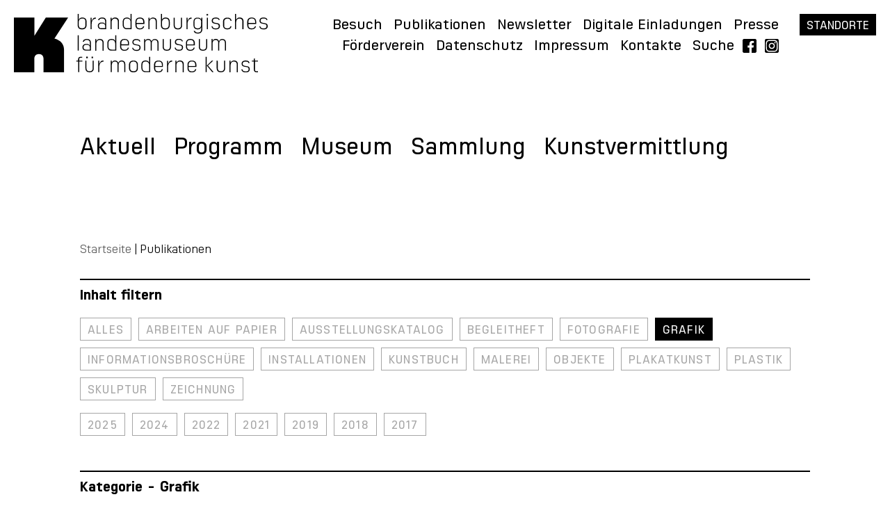

--- FILE ---
content_type: text/html; charset=UTF-8
request_url: https://www.blmk.de/publikations-kategorien/grafik/
body_size: 18939
content:
<!DOCTYPE html>
<html lang="de" class="no-js">
<head>
<meta charset="UTF-8" />
<meta name="viewport" content="width=device-width, initial-scale=1.0" />
<link rel="shortcut icon" href="https://www.blmk.de/wp-content/themes/blmk/assets/images/favicon.ico" />

<title>Grafik &#8211; BLMK</title>
<meta name='robots' content='max-image-preview:large' />
<link rel="alternate" type="application/rss+xml" title="BLMK &raquo; Feed" href="https://www.blmk.de/feed/" />
<link rel="alternate" type="application/rss+xml" title="BLMK &raquo; Kommentar-Feed" href="https://www.blmk.de/comments/feed/" />
<link rel="alternate" type="text/calendar" title="BLMK &raquo; iCal Feed" href="https://www.blmk.de/kalender/?ical=1" />
<link rel="alternate" type="application/rss+xml" title="BLMK &raquo; Publikations-Kategorie-Feed für Grafik" href="https://www.blmk.de/publikations-kategorien/grafik/feed/" />
<style id='wp-img-auto-sizes-contain-inline-css' type='text/css'>
img:is([sizes=auto i],[sizes^="auto," i]){contain-intrinsic-size:3000px 1500px}
/*# sourceURL=wp-img-auto-sizes-contain-inline-css */
</style>
<link rel='stylesheet' id='tribe-events-pro-mini-calendar-block-styles-css' href='https://www.blmk.de/wp-content/plugins/events-calendar-pro/build/css/tribe-events-pro-mini-calendar-block.css?ver=7.7.12' type='text/css' media='all' />
<style id='classic-theme-styles-inline-css' type='text/css'>
/*! This file is auto-generated */
.wp-block-button__link{color:#fff;background-color:#32373c;border-radius:9999px;box-shadow:none;text-decoration:none;padding:calc(.667em + 2px) calc(1.333em + 2px);font-size:1.125em}.wp-block-file__button{background:#32373c;color:#fff;text-decoration:none}
/*# sourceURL=/wp-includes/css/classic-themes.min.css */
</style>
<link rel='stylesheet' id='contact-form-7-css' href='https://www.blmk.de/wp-content/plugins/contact-form-7/includes/css/styles.css?ver=6.1.4' type='text/css' media='all' />
<link rel='stylesheet' id='blmk-styles-css' href='https://www.blmk.de/wp-content/themes/blmk/assets/css/style.css?ver=1.1769344440' type='text/css' media='all' />
<link rel='stylesheet' id='blmk-custom-styles-css' href='https://www.blmk.de/wp-content/themes/blmk/assets/css/style_custom.php?ver=1.1769344440' type='text/css' media='all' />
<link rel='stylesheet' id='dashicons-css' href='https://www.blmk.de/wp-includes/css/dashicons.min.css?ver=6.9' type='text/css' media='all' />
<link rel='stylesheet' id='thickbox-css' href='https://www.blmk.de/wp-includes/js/thickbox/thickbox.css?ver=6.9' type='text/css' media='all' />
<link rel='stylesheet' id='borlabs-cookie-custom-css' href='https://www.blmk.de/wp-content/cache/borlabs-cookie/1/borlabs-cookie-1-de.css?ver=3.3.23-104' type='text/css' media='all' />
<script type="text/javascript" src="https://www.blmk.de/wp-includes/js/jquery/jquery.min.js?ver=3.7.1" id="jquery-core-js"></script>
<script type="text/javascript" src="https://www.blmk.de/wp-includes/js/jquery/jquery-migrate.min.js?ver=3.4.1" id="jquery-migrate-js"></script>
<script data-no-optimize="1" data-no-minify="1" data-cfasync="false" type="text/javascript" src="https://www.blmk.de/wp-content/cache/borlabs-cookie/1/borlabs-cookie-config-de.json.js?ver=3.3.23-121" id="borlabs-cookie-config-js"></script>
<script data-no-optimize="1" data-no-minify="1" data-cfasync="false" type="text/javascript" src="https://www.blmk.de/wp-content/plugins/borlabs-cookie/assets/javascript/borlabs-cookie-prioritize.min.js?ver=3.3.23" id="borlabs-cookie-prioritize-js"></script>
<link rel="https://api.w.org/" href="https://www.blmk.de/wp-json/" /><meta name="tec-api-version" content="v1"><meta name="tec-api-origin" content="https://www.blmk.de"><link rel="alternate" href="https://www.blmk.de/wp-json/tribe/events/v1/" />
<!--[if lte IE 8]>
	<link rel="stylesheet" href="https://www.blmk.de/wp-content/themes/blmk/assets/css/style_fallback.css" type="text/css" media="all" />
<![endif]-->


<noscript>
	<link rel="stylesheet" href="https://www.blmk.de/wp-content/themes/blmk/assets/css/style_nojs.css" type="text/css" media="all" />
</noscript>


		<meta property="og:title" content="Grafik &#8211; BLMK" />
	<meta property="og:type" content="website" />
	<meta property="og:locale" content="de_DE" />
	<meta property="og:url" content="https://www.blmk.de/publikationen/von-cottbus-ueber-lueneburg-bis-osaka-eine-kunstaktion-von-matthias-koerner/" />
		<meta property="og:description" content="Katalog zur gleichnamigen Ausstellung (8.6.-18.8.24) im Brandenburgischen Landesmuseum für moderne Kunst | Dieselkraftwerk Cottbus &nbsp; Ausgehend von den erschwerten Bedingungen..." />
	<meta property="og:site_name" content="BLMK" />

	<meta name="twitter:card" content="summary" />
	<meta name="twitter:url" content="https://www.blmk.de/publikationen/von-cottbus-ueber-lueneburg-bis-osaka-eine-kunstaktion-von-matthias-koerner/" />
	<meta name="twitter:title" content="Grafik &#8211; BLMK" />
	<meta name="twitter:description" content="Katalog zur gleichnamigen Ausstellung (8.6.-18.8.24) im Brandenburgischen Landesmuseum für moderne Kunst | Dieselkraftwerk Cottbus &nbsp; Ausgehend von den erschwerten Bedingungen..." />
	
<link rel="icon" href="https://www.blmk.de/wp-content/uploads/2019/01/cropped-blmk-k-klein-512x512-2-32x32.jpg" sizes="32x32" />
<link rel="icon" href="https://www.blmk.de/wp-content/uploads/2019/01/cropped-blmk-k-klein-512x512-2-192x192.jpg" sizes="192x192" />
<link rel="apple-touch-icon" href="https://www.blmk.de/wp-content/uploads/2019/01/cropped-blmk-k-klein-512x512-2-180x180.jpg" />
<meta name="msapplication-TileImage" content="https://www.blmk.de/wp-content/uploads/2019/01/cropped-blmk-k-klein-512x512-2-270x270.jpg" />
<style id='global-styles-inline-css' type='text/css'>
:root{--wp--preset--aspect-ratio--square: 1;--wp--preset--aspect-ratio--4-3: 4/3;--wp--preset--aspect-ratio--3-4: 3/4;--wp--preset--aspect-ratio--3-2: 3/2;--wp--preset--aspect-ratio--2-3: 2/3;--wp--preset--aspect-ratio--16-9: 16/9;--wp--preset--aspect-ratio--9-16: 9/16;--wp--preset--color--black: #000000;--wp--preset--color--cyan-bluish-gray: #abb8c3;--wp--preset--color--white: #ffffff;--wp--preset--color--pale-pink: #f78da7;--wp--preset--color--vivid-red: #cf2e2e;--wp--preset--color--luminous-vivid-orange: #ff6900;--wp--preset--color--luminous-vivid-amber: #fcb900;--wp--preset--color--light-green-cyan: #7bdcb5;--wp--preset--color--vivid-green-cyan: #00d084;--wp--preset--color--pale-cyan-blue: #8ed1fc;--wp--preset--color--vivid-cyan-blue: #0693e3;--wp--preset--color--vivid-purple: #9b51e0;--wp--preset--gradient--vivid-cyan-blue-to-vivid-purple: linear-gradient(135deg,rgb(6,147,227) 0%,rgb(155,81,224) 100%);--wp--preset--gradient--light-green-cyan-to-vivid-green-cyan: linear-gradient(135deg,rgb(122,220,180) 0%,rgb(0,208,130) 100%);--wp--preset--gradient--luminous-vivid-amber-to-luminous-vivid-orange: linear-gradient(135deg,rgb(252,185,0) 0%,rgb(255,105,0) 100%);--wp--preset--gradient--luminous-vivid-orange-to-vivid-red: linear-gradient(135deg,rgb(255,105,0) 0%,rgb(207,46,46) 100%);--wp--preset--gradient--very-light-gray-to-cyan-bluish-gray: linear-gradient(135deg,rgb(238,238,238) 0%,rgb(169,184,195) 100%);--wp--preset--gradient--cool-to-warm-spectrum: linear-gradient(135deg,rgb(74,234,220) 0%,rgb(151,120,209) 20%,rgb(207,42,186) 40%,rgb(238,44,130) 60%,rgb(251,105,98) 80%,rgb(254,248,76) 100%);--wp--preset--gradient--blush-light-purple: linear-gradient(135deg,rgb(255,206,236) 0%,rgb(152,150,240) 100%);--wp--preset--gradient--blush-bordeaux: linear-gradient(135deg,rgb(254,205,165) 0%,rgb(254,45,45) 50%,rgb(107,0,62) 100%);--wp--preset--gradient--luminous-dusk: linear-gradient(135deg,rgb(255,203,112) 0%,rgb(199,81,192) 50%,rgb(65,88,208) 100%);--wp--preset--gradient--pale-ocean: linear-gradient(135deg,rgb(255,245,203) 0%,rgb(182,227,212) 50%,rgb(51,167,181) 100%);--wp--preset--gradient--electric-grass: linear-gradient(135deg,rgb(202,248,128) 0%,rgb(113,206,126) 100%);--wp--preset--gradient--midnight: linear-gradient(135deg,rgb(2,3,129) 0%,rgb(40,116,252) 100%);--wp--preset--font-size--small: 13px;--wp--preset--font-size--medium: 20px;--wp--preset--font-size--large: 36px;--wp--preset--font-size--x-large: 42px;--wp--preset--spacing--20: 0.44rem;--wp--preset--spacing--30: 0.67rem;--wp--preset--spacing--40: 1rem;--wp--preset--spacing--50: 1.5rem;--wp--preset--spacing--60: 2.25rem;--wp--preset--spacing--70: 3.38rem;--wp--preset--spacing--80: 5.06rem;--wp--preset--shadow--natural: 6px 6px 9px rgba(0, 0, 0, 0.2);--wp--preset--shadow--deep: 12px 12px 50px rgba(0, 0, 0, 0.4);--wp--preset--shadow--sharp: 6px 6px 0px rgba(0, 0, 0, 0.2);--wp--preset--shadow--outlined: 6px 6px 0px -3px rgb(255, 255, 255), 6px 6px rgb(0, 0, 0);--wp--preset--shadow--crisp: 6px 6px 0px rgb(0, 0, 0);}:where(.is-layout-flex){gap: 0.5em;}:where(.is-layout-grid){gap: 0.5em;}body .is-layout-flex{display: flex;}.is-layout-flex{flex-wrap: wrap;align-items: center;}.is-layout-flex > :is(*, div){margin: 0;}body .is-layout-grid{display: grid;}.is-layout-grid > :is(*, div){margin: 0;}:where(.wp-block-columns.is-layout-flex){gap: 2em;}:where(.wp-block-columns.is-layout-grid){gap: 2em;}:where(.wp-block-post-template.is-layout-flex){gap: 1.25em;}:where(.wp-block-post-template.is-layout-grid){gap: 1.25em;}.has-black-color{color: var(--wp--preset--color--black) !important;}.has-cyan-bluish-gray-color{color: var(--wp--preset--color--cyan-bluish-gray) !important;}.has-white-color{color: var(--wp--preset--color--white) !important;}.has-pale-pink-color{color: var(--wp--preset--color--pale-pink) !important;}.has-vivid-red-color{color: var(--wp--preset--color--vivid-red) !important;}.has-luminous-vivid-orange-color{color: var(--wp--preset--color--luminous-vivid-orange) !important;}.has-luminous-vivid-amber-color{color: var(--wp--preset--color--luminous-vivid-amber) !important;}.has-light-green-cyan-color{color: var(--wp--preset--color--light-green-cyan) !important;}.has-vivid-green-cyan-color{color: var(--wp--preset--color--vivid-green-cyan) !important;}.has-pale-cyan-blue-color{color: var(--wp--preset--color--pale-cyan-blue) !important;}.has-vivid-cyan-blue-color{color: var(--wp--preset--color--vivid-cyan-blue) !important;}.has-vivid-purple-color{color: var(--wp--preset--color--vivid-purple) !important;}.has-black-background-color{background-color: var(--wp--preset--color--black) !important;}.has-cyan-bluish-gray-background-color{background-color: var(--wp--preset--color--cyan-bluish-gray) !important;}.has-white-background-color{background-color: var(--wp--preset--color--white) !important;}.has-pale-pink-background-color{background-color: var(--wp--preset--color--pale-pink) !important;}.has-vivid-red-background-color{background-color: var(--wp--preset--color--vivid-red) !important;}.has-luminous-vivid-orange-background-color{background-color: var(--wp--preset--color--luminous-vivid-orange) !important;}.has-luminous-vivid-amber-background-color{background-color: var(--wp--preset--color--luminous-vivid-amber) !important;}.has-light-green-cyan-background-color{background-color: var(--wp--preset--color--light-green-cyan) !important;}.has-vivid-green-cyan-background-color{background-color: var(--wp--preset--color--vivid-green-cyan) !important;}.has-pale-cyan-blue-background-color{background-color: var(--wp--preset--color--pale-cyan-blue) !important;}.has-vivid-cyan-blue-background-color{background-color: var(--wp--preset--color--vivid-cyan-blue) !important;}.has-vivid-purple-background-color{background-color: var(--wp--preset--color--vivid-purple) !important;}.has-black-border-color{border-color: var(--wp--preset--color--black) !important;}.has-cyan-bluish-gray-border-color{border-color: var(--wp--preset--color--cyan-bluish-gray) !important;}.has-white-border-color{border-color: var(--wp--preset--color--white) !important;}.has-pale-pink-border-color{border-color: var(--wp--preset--color--pale-pink) !important;}.has-vivid-red-border-color{border-color: var(--wp--preset--color--vivid-red) !important;}.has-luminous-vivid-orange-border-color{border-color: var(--wp--preset--color--luminous-vivid-orange) !important;}.has-luminous-vivid-amber-border-color{border-color: var(--wp--preset--color--luminous-vivid-amber) !important;}.has-light-green-cyan-border-color{border-color: var(--wp--preset--color--light-green-cyan) !important;}.has-vivid-green-cyan-border-color{border-color: var(--wp--preset--color--vivid-green-cyan) !important;}.has-pale-cyan-blue-border-color{border-color: var(--wp--preset--color--pale-cyan-blue) !important;}.has-vivid-cyan-blue-border-color{border-color: var(--wp--preset--color--vivid-cyan-blue) !important;}.has-vivid-purple-border-color{border-color: var(--wp--preset--color--vivid-purple) !important;}.has-vivid-cyan-blue-to-vivid-purple-gradient-background{background: var(--wp--preset--gradient--vivid-cyan-blue-to-vivid-purple) !important;}.has-light-green-cyan-to-vivid-green-cyan-gradient-background{background: var(--wp--preset--gradient--light-green-cyan-to-vivid-green-cyan) !important;}.has-luminous-vivid-amber-to-luminous-vivid-orange-gradient-background{background: var(--wp--preset--gradient--luminous-vivid-amber-to-luminous-vivid-orange) !important;}.has-luminous-vivid-orange-to-vivid-red-gradient-background{background: var(--wp--preset--gradient--luminous-vivid-orange-to-vivid-red) !important;}.has-very-light-gray-to-cyan-bluish-gray-gradient-background{background: var(--wp--preset--gradient--very-light-gray-to-cyan-bluish-gray) !important;}.has-cool-to-warm-spectrum-gradient-background{background: var(--wp--preset--gradient--cool-to-warm-spectrum) !important;}.has-blush-light-purple-gradient-background{background: var(--wp--preset--gradient--blush-light-purple) !important;}.has-blush-bordeaux-gradient-background{background: var(--wp--preset--gradient--blush-bordeaux) !important;}.has-luminous-dusk-gradient-background{background: var(--wp--preset--gradient--luminous-dusk) !important;}.has-pale-ocean-gradient-background{background: var(--wp--preset--gradient--pale-ocean) !important;}.has-electric-grass-gradient-background{background: var(--wp--preset--gradient--electric-grass) !important;}.has-midnight-gradient-background{background: var(--wp--preset--gradient--midnight) !important;}.has-small-font-size{font-size: var(--wp--preset--font-size--small) !important;}.has-medium-font-size{font-size: var(--wp--preset--font-size--medium) !important;}.has-large-font-size{font-size: var(--wp--preset--font-size--large) !important;}.has-x-large-font-size{font-size: var(--wp--preset--font-size--x-large) !important;}
/*# sourceURL=global-styles-inline-css */
</style>
</head>

<body class="archive tax-publication_cat term-grafik term-20 wp-theme-blmk tribe-no-js post-type-archive venue-header-active matomo-cookies-not-set" data-loader-image="https://www.blmk.de/wp-content/themes/blmk/assets/images/image-loader.gif" id="top">
<div class="wrapper">

	<div class="venues venues-header" id="standorte"><div class="venues__inner content__inner venue-items-3"><h2 class="venues__headline">Standorte des BLMK</h2><div class="venues__close-button"><a href="https://www.blmk.de/publikations-kategorien/grafik/#top">schließen</a></div><div class="venue single-item first-item"><h3 class="venue__headline">Cottbus (CB)</h3><h4 class="venue__name"><a href="https://www.blmk.de/veranstaltungsort/dieselkraftwerk/">Dieselkraftwerk</a></h4><address class="venue__address"><span class="tribe-address">

<span class="tribe-street-address">Uferstraße/Am Amtsteich 15</span>
	
		<br>
	
			<span class="tribe-postal-code">03046 </span>
	
	<span class="tribe-locality">Cottbus</span>


	<span class="tribe-country-name">Deutschland</span>

</span>
</address><div class="venue__telephone">Tel: +49 355 4949 4040</div><div class="venue__map-link button"><a class="tribe-events-gmap" href="https://www.google.com/maps/search/?api=1&#038;query=51.7594712%2C14.3386225" title="Klicken, um Google Karte anzuzeigen" target="_blank" rel="noreferrer noopener">Google Karte anzeigen</a></div><div class="venue-opening__headline">Öffnungszeiten:</div><div class="venue-opening__text"><p>dienstags bis sonntags<br />
11 bis 19 Uhr</p>
<p><div class="small">Sonder­öffnungs­­zeiten an Feier­tagen</div><span class="button button--grey button--medium button--normal"><a href="https://www.blmk.de/oeffnungszeiten-eintrittspreise/">Eintrittspreise</a></span></p>
</div><div class="venue__content"><p>Alle Ausstellungsräume, der Veranstaltungssaal und das mukk. sind über Aufzüge barrierefrei zu erreichen.</p>
</div></div><div class="venue single-item"><h3 class="venue__headline">Frankfurt (Oder) (FF)</h3><h4 class="venue__name"><a href="https://www.blmk.de/veranstaltungsort/packhof/">Packhof</a></h4><address class="venue__address"><span class="tribe-address">

<span class="tribe-street-address">Carl-Philipp-Emanuel-Bach-Straße 11</span>
	
		<br>
	
			<span class="tribe-postal-code">15230 </span>
	
	<span class="tribe-locality">Frankfurt (Oder)</span>


	<span class="tribe-country-name">Deutschland</span>

</span>
</address><div class="venue__telephone">Tel: +49 335 4015629</div><div class="venue__map-link button"><a class="tribe-events-gmap" href="https://www.google.com/maps/search/?api=1&#038;query=52.3450915%2C14.5562488" title="Klicken, um Google Karte anzuzeigen" target="_blank" rel="noreferrer noopener">Google Karte anzeigen</a></div><div class="venue-opening__headline">Öffnungszeiten:</div><div class="venue-opening__text"><p>dienstags bis sonntags<br />
11 bis 17 Uhr</p>
<p><div class="small">Sonder­öffnungs­­zeiten an Feier­tagen</div><span class="button button--grey button--medium button--normal"><a href="https://www.blmk.de/oeffnungszeiten-eintrittspreise/">Eintrittspreise</a></span></p>
</div><div class="venue__content"><p>Die Ausstellungsräume sind barrierefrei: Besuch bitte nur mit Begleitperson.</p>
</div></div><div class="venue single-item"><h3 class="venue__headline">Frankfurt (Oder) (FF)</h3><h4 class="venue__name"><a href="https://www.blmk.de/veranstaltungsort/rathaushalle/">Rathaushalle</a></h4><address class="venue__address"><span class="tribe-address">

<span class="tribe-street-address">Marktplatz 1</span>
	
		<br>
	
			<span class="tribe-postal-code">15230 </span>
	
	<span class="tribe-locality">Frankfurt (Oder)</span>


	<span class="tribe-country-name">Deutschland</span>

</span>
</address><div class="venue__telephone">Tel: +49 335 28396183</div><div class="venue__map-link button"><a class="tribe-events-gmap" href="https://www.google.com/maps/search/?api=1&#038;query=52.34458%2C14.55424" title="Klicken, um Google Karte anzuzeigen" target="_blank" rel="noreferrer noopener">Google Karte anzeigen</a></div><div class="venue-opening__headline">Öffnungszeiten:</div><div class="venue-opening__text"><p>dienstags bis sonntags<br />
11 bis 17 Uhr</p>
<p><div class="small">Sonder­öffnungs­­zeiten an Feier­tagen</div><span class="button button--grey button--medium button--normal"><a href="https://www.blmk.de/oeffnungszeiten-eintrittspreise/">Eintrittspreise</a></span></p>
</div><div class="venue__content"><p>Die Ausstellungsräume sind barrierefrei über eine Rampe erreichbar: Besuch bitte nur mit Begleitperson.</p>
</div></div></div></div>
	<div class="header" id="navigation">
		<div class="header__inner">
			<h2 class="header__logo">
				<a href="https://www.blmk.de" aria-label="Zurück zur Startseite">
					<svg version="1.1" id="logo" width="365" height="84"  xmlns="http://www.w3.org/2000/svg" xmlns:xlink="http://www.w3.org/1999/xlink" x="0px" y="0px" viewBox="0 0 365.1 84" xml:space="preserve">
						<g>
							<path d="M0,5.3h29.5v26.2L45.9,5.3H78L58.3,35.5c0,0,13.8,2.6,13.8,15.7V84H42.6V64.3c0-3.3-2-6.6-6.6-6.6s-6.6,3.3-6.6,6.6V84H0
								V5.3z"/>
							<path d="M91.8,30.8h1.5v22h-1.5V30.8z M109.2,51.1c0,0.3,0,0.3-0.4,0.3h-5c-2.5,0-3.6-1.1-3.6-3.3c0-2.3,1.2-3.6,3.8-3.6h1.5
								c2.2,0,3.7,1.5,3.7,3.5V51.1z M110.7,52.8V41.2c0-3.3-2-5.1-5.6-5.1h-0.7c-2.8,0-4.7,1.4-5.5,3.9h1.7c0.6-1.6,1.8-2.5,4.2-2.5l0,0
								c3,0,4.4,1.1,4.4,3.8V45c0,0.2,0,0.2-0.1,0.2c-0.2,0-0.2-0.5-1.4-1.3c-0.6-0.4-1.5-0.7-2.5-0.7H104c-3.4,0-5.4,1.9-5.4,4.8
								c0,3.2,1.8,4.8,5.2,4.8H110.7z M123.8,36.1c3.3,0,5.3,2,5.3,5.4v11.4h-1.5v-11c0-2.9-1.5-4.4-4.2-4.4c-2.8,0-4.8,2.2-4.8,5.2v10.2
								H117V36.2h1.5v2.7c0,0.1,0,0.2,0.1,0.2c0.2,0,0.3-0.7,1-1.4c1.1-1.1,2.2-1.6,3.7-1.6C123.3,36.1,123.8,36.1,123.8,36.1z
								 M145.7,51.1c0,0.3,0,0.3-0.4,0.3h-4.5c-3.2,0-4.8-1.4-4.8-4.5v-5c0-3.1,1.4-4.5,4.5-4.5s5.2,2,5.2,5.2V51.1z M147.3,52.8v-22h-1.5
								v8c0,0.1,0,0.2-0.1,0.2s-0.2-0.6-0.9-1.4c-0.9-1.1-2.2-1.5-3.8-1.5h-1c-3.4,0-5.5,2.2-5.5,5.8v5c0,3.5,2.3,5.9,5.6,5.9H147.3z
								 M164.1,41.9c0-3-1.6-4.6-4.8-4.6s-4.8,1.6-4.8,4.6v1.6c0,0.3,0,0.3,0.4,0.3h8.9c0.4,0,0.4,0,0.4-0.3L164.1,41.9L164.1,41.9z
								 M154.8,45.2c-0.4,0-0.4,0-0.4,0.3v1.6c0,3,1.6,4.6,4.8,4.6c2.6,0,4.3-1.2,4.7-3.2h1.5c-0.4,2.6-2.6,4.5-5.6,4.5h-1.4
								c-3.3,0-5.6-2.4-5.6-5.9v-5.2c0-3.5,2.3-5.8,5.7-5.8h1.4c3.4,0,5.7,2.4,5.7,5.8v3.3C165.6,45.2,154.8,45.2,154.8,45.2z M176,36.1
								c-3.5,0-5.5,1.6-5.5,4.4v0.3c0,2.4,1.3,3.6,3.9,4.1l3,0.5c2.6,0.4,3.2,1.2,3.2,3.2c0,2.2-1.3,3.2-4.3,3.2c-3.5,0-4.4-1.5-4.7-3.1
								h-1.5c0.4,2.8,2.5,4.5,5.9,4.5h0.6c3.5,0,5.6-1.6,5.6-4.5v-0.4c0-2.5-1.3-3.7-4.3-4.1l-2.9-0.5c-2.2-0.4-3-1.3-3-3
								c0-2.2,1.4-3.1,4.2-3.1c2.7,0,3.8,0.7,4.2,2.2h1.5c-0.4-2.3-2.3-3.6-5.4-3.6H176V36.1z M206.4,41.4c0-2.6-1.3-3.9-3.9-3.9
								c-2.4,0-4.2,1.6-4.2,4.6v10.7h-1.5V41.4c0-2.8-1.3-3.9-3.9-3.9c-2.4,0-4.2,1.9-4.2,4.6v10.7h-1.5V36.2h1.5v2.5c0,0.1,0,0.2,0.1,0.2
								c0.2,0,0.3-0.7,1-1.5c0.8-0.9,1.9-1.3,3.1-1.3h0.4c1.5,0,2.8,0.5,3.6,1.5c0.7,0.9,0.8,1.6,1.1,1.6c0.2,0,0.4-0.8,1.4-1.8
								c0.8-0.8,1.7-1.2,3.1-1.2h0.5c3,0,5,2,5,5v11.7h-1.5V41.4H206.4z M226,47.4V36.2h-1.5v11.2c0,2.7-1.6,4.2-4.5,4.2s-4.5-1.5-4.5-4.2
								V36.2H214v11.2c0,3.3,2.1,5.5,5.3,5.5h1.4C223.9,53,226,50.8,226,47.4 M237.7,53h-0.6c-3.4,0-5.5-1.6-5.9-4.5h1.5
								c0.3,1.7,1.1,3.1,4.7,3.1c3.1,0,4.3-0.9,4.3-3.2c0-2-0.6-2.8-3.2-3.2l-3-0.5c-2.7-0.4-3.9-1.7-3.9-4.1v-0.3c0-2.8,2-4.4,5.5-4.4
								h0.6c3,0,4.9,1.3,5.4,3.6h-1.5c-0.4-1.6-1.5-2.2-4.2-2.2c-2.8,0-4.2,0.9-4.2,3.1c0,1.7,0.8,2.6,3,3L239,44c3,0.5,4.3,1.6,4.3,4.1
								v0.4C243.3,51.3,241.3,53,237.7,53 M258.7,43.6c0,0.3,0,0.3-0.4,0.3h-8.9c-0.4,0-0.4,0-0.4-0.3V42c0-3,1.6-4.6,4.8-4.6
								s4.8,1.6,4.8,4.6L258.7,43.6L258.7,43.6z M260.3,45.2v-3.3c0-3.5-2.3-5.8-5.7-5.8h-1.4c-3.4,0-5.7,2.4-5.7,5.8v5.2
								c0,3.5,2.3,5.9,5.6,5.9h1.4c2.9,0,5.2-1.8,5.6-4.5h-1.5c-0.4,1.9-2.1,3.2-4.7,3.2c-3.2,0-4.8-1.6-4.8-4.6v-1.6c0-0.3,0-0.3,0.4-0.3
								C249.5,45.2,260.3,45.2,260.3,45.2z M278,36.2v11.2c0,3.3-2.1,5.5-5.3,5.5h-1.4c-3.2,0-5.3-2.2-5.3-5.5V36.2h1.5v11.2
								c0,2.7,1.6,4.2,4.5,4.2s4.5-1.5,4.5-4.2V36.2H278z M300.1,36.1h-0.5c-1.4,0-2.3,0.4-3.1,1.2c-1,1.1-1.1,1.8-1.4,1.8
								c-0.4,0-0.4-0.7-1.1-1.6c-0.8-1-2.1-1.5-3.6-1.5H290c-1.1,0-2.2,0.4-3.1,1.3c-0.7,0.8-0.9,1.5-1,1.5s-0.1,0-0.1-0.2v-2.5h-1.5v16.6
								h1.5V42.1c0-2.8,1.8-4.6,4.2-4.6c2.6,0,3.9,1.2,3.9,3.9v11.4h1.5V42.1c0-3,1.7-4.6,4.2-4.6c2.6,0,3.9,1.3,3.9,3.9v11.4h1.5V41.1
								C305.1,38.1,303.1,36.1,300.1,36.1 M293.3,78.4c0,2.7,1.6,4.2,4.5,4.2s4.5-1.5,4.5-4.2V67.2h1.5v11.2c0,3.3-2.1,5.5-5.3,5.5H297
								c-3.2,0-5.3-2.2-5.3-5.5V67.2h1.5L293.3,78.4L293.3,78.4z M261,74.6c0,0.3,0,0.3-0.4,0.3h-8.9c-0.4,0-0.4,0-0.4-0.3V73
								c0-3,1.6-4.6,4.8-4.6c3.2,0,4.8,1.6,4.8,4.6v1.6H261z M262.5,76.3V73c0-3.5-2.3-5.8-5.7-5.8h-1.4c-3.4,0-5.7,2.4-5.7,5.8v5.2
								c0,3.5,2.3,5.9,5.6,5.9h1.4c2.9,0,5.2-1.9,5.6-4.5h-1.5c-0.4,1.9-2.1,3.2-4.7,3.2c-3.2,0-4.8-1.6-4.8-4.6v-1.6c0-0.3,0-0.3,0.4-0.3
								C251.7,76.3,262.5,76.3,262.5,76.3z M194.6,73.7c0-3.2-2-5.2-5.2-5.2c-3,0-4.5,1.4-4.5,4.5v5c0,3.1,1.6,4.5,4.8,4.5h4.5
								c0.4,0,0.4,0,0.4-0.3V73.7z M189,83.8c-3.3,0-5.6-2.4-5.6-5.9v-5c0-3.6,2.1-5.8,5.5-5.8h0.8c1.6,0,2.9,0.4,3.8,1.5
								c0.7,0.8,0.8,1.4,0.9,1.4c0.1,0,0.1,0,0.1-0.2v-8h1.5v22H189z M122.8,67.2h-1.5v16.6h1.5v-7.5c0-4.5,2.2-7.6,5.9-7.6l0,0v-1.6h-0.3
								c-2.2,0-3.3,0.7-4.4,2.7c-0.9,1.7-0.9,1.8-1,1.8s-0.1,0-0.1-0.1L122.8,67.2L122.8,67.2z M104.4,78.4c0,2.7,1.6,4.2,4.5,4.2
								s4.5-1.5,4.5-4.2V67.2h1.5v11.2c0,3.3-2.1,5.5-5.3,5.5h-1.4c-3.2,0-5.3-2.2-5.3-5.5V67.2h1.5C104.4,67.2,104.4,78.4,104.4,78.4z
								 M111.7,63.7h2.1v-2.1h-2.1V63.7z M104.1,61.6h2.1v2.1h-2.1V61.6z M92.2,67.2h-2.5v1.4h2.5c0.4,0,0.4,0,0.4,0.3v14.9H94V68.9
								c0-0.3,0-0.3,0.4-0.3h4.1v-1.4h-4.1c-0.4,0-0.4,0-0.4-0.3v-1.7c0-1.5,0.7-2.1,2-2.1h2.4v-1.4H96c-2.3,0-3.6,1.2-3.6,3.5v1.7
								C92.5,67.2,92.5,67.2,92.2,67.2 M154.7,67.1h0.5c3,0,5,2,5,5v11.7h-1.5V72.4c0-2.6-1.3-3.9-3.9-3.9c-2.4,0-4.2,1.6-4.2,4.6v10.7
								H149V72.4c0-2.8-1.3-3.9-3.9-3.9c-2.4,0-4.2,1.9-4.2,4.6v10.7h-1.5V67.2h1.5v2.5c0,0.1,0,0.2,0.1,0.2c0.2,0,0.3-0.7,1-1.5
								c0.8-0.9,1.9-1.3,3.1-1.3h0.4c1.5,0,2.8,0.5,3.6,1.5c0.7,0.9,0.8,1.6,1.1,1.6c0.2,0,0.4-0.8,1.4-1.8
								C152.4,67.5,153.3,67.1,154.7,67.1 M176.8,78.1c0,2.9-1.6,4.5-4.8,4.5s-4.8-1.6-4.8-4.5V73c0-2.9,1.6-4.5,4.8-4.5s4.8,1.6,4.8,4.5
								V78.1z M178.4,78.2V73c0-3.5-2.3-5.8-5.7-5.8h-1.4c-3.4,0-5.7,2.4-5.7,5.8v5.2c0,3.5,2.3,5.8,5.6,5.8h1.4
								C176.1,84,178.4,81.6,178.4,78.2 M212.9,73c0-3-1.6-4.6-4.8-4.6s-4.8,1.6-4.8,4.6v1.6c0,0.3,0,0.3,0.4,0.3h8.9c0.4,0,0.4,0,0.4-0.3
								L212.9,73L212.9,73z M203.6,76.3c-0.4,0-0.4,0-0.4,0.3v1.6c0,3,1.6,4.6,4.8,4.6c2.6,0,4.3-1.2,4.7-3.2h1.5
								c-0.4,2.6-2.6,4.5-5.6,4.5h-1.4c-3.3,0-5.6-2.4-5.6-5.9V73c0-3.5,2.3-5.8,5.7-5.8h1.4c3.4,0,5.7,2.4,5.7,5.8v3.3
								C214.4,76.3,203.6,76.3,203.6,76.3z M227.6,68.7L227.6,68.7v-1.6h-0.3c-2.2,0-3.3,0.7-4.4,2.7c-0.9,1.7-0.9,1.8-1,1.8
								s-0.1,0-0.1-0.1v-4.1h-1.5V84h1.5v-7.5C221.8,71.8,224,68.7,227.6,68.7 M242.8,72.9c0-2.9-1.5-4.4-4.2-4.4c-2.8,0-4.8,2.2-4.8,5.2
								v10.2h-1.5V67.2h1.5v2.7c0,0.1,0,0.2,0.1,0.2c0.2,0,0.3-0.7,1-1.4c1.1-1.1,2.2-1.6,3.7-1.6h0.5c3.3,0,5.3,2,5.3,5.4v11.4h-1.5v-11
								H242.8z M284.8,67.2l-6.3,6.2c-0.9,0.9-1,1-1.1,1s-0.1,0-0.1-0.1V61.8h-1.5v22h1.5v-9.1c0-0.1,0-0.2,0.1-0.2s0.2,0,0.7,0.6l7.1,8.6
								h2l-6.2-7.2c-0.7-0.9-1.7-2-1.7-2.2s1.5-1.5,2.4-2.3l5.2-4.8C286.9,67.2,284.8,67.2,284.8,67.2z M316.9,67.1c3.3,0,5.3,2,5.3,5.4
								v11.4h-1.5v-11c0-2.9-1.5-4.4-4.2-4.4c-2.8,0-4.8,2.2-4.8,5.2v10.2h-1.5V67.2h1.5v2.7c0,0.1,0,0.2,0.1,0.2c0.2,0,0.3-0.7,1-1.4
								c1.1-1.1,2.2-1.6,3.7-1.6C316.5,67.1,316.9,67.1,316.9,67.1z M333.7,67.1h-0.6c-3.5,0-5.5,1.6-5.5,4.4v0.3c0,2.4,1.3,3.6,3.9,4.1
								l3,0.5c2.6,0.4,3.2,1.2,3.2,3.2c0,2.2-1.3,3.2-4.3,3.2c-3.5,0-4.4-1.5-4.7-3.1h-1.5c0.4,2.8,2.5,4.5,5.9,4.5h0.6
								c3.5,0,5.6-1.6,5.6-4.5v-0.4c0-2.5-1.3-3.7-4.3-4.1l-2.9-0.5c-2.2-0.4-3-1.3-3-3c0-2.2,1.4-3.1,4.2-3.1c2.7,0,3.8,0.7,4.2,2.2h1.5
								C338.7,68.3,336.8,67.1,333.7,67.1 M351.2,68.6h-4c-0.4,0-0.4,0-0.4,0.3v11.5c0,1.5,0.7,2.1,2,2.1h2.4v1.4h-2.4
								c-2.3,0-3.6-1.2-3.6-3.5V68.9c0-0.3,0-0.3-0.4-0.3h-2.5v-1.4h2.5c0.4,0,0.4,0,0.4-0.3v-2.5l1.5-0.4v2.9c0,0.3,0,0.3,0.4,0.3h4v1.4
								H351.2z M102.9,11.1c0-3.1-1.4-4.5-4.4-4.5c-3.3,0-5.2,2-5.2,5.2v4.6c0,3,1.5,4.3,4.8,4.3c3.2,0,4.8-1.5,4.8-4.5
								C102.9,16.2,102.9,11.1,102.9,11.1z M98.8,22.2h-1.4c-3.5,0-5.6-2.2-5.6-5.7V0h1.5v8c0,0.1,0,0.2,0.1,0.2c0.2,0,0.3-0.6,0.9-1.4
								c0.9-1.1,2.2-1.5,3.8-1.5H99c3.4,0,5.5,2.2,5.5,5.8v5.2C104.5,19.8,102.2,22.2,98.8,22.2 M117.7,6.9L117.7,6.9V5.3h-0.3
								c-2.2,0-3.3,0.7-4.4,2.7c-0.9,1.7-0.9,1.8-1,1.8s-0.1,0-0.1-0.1V5.4h-1.5V22h1.5v-7.5C111.8,10,114,6.9,117.7,6.9 M131.3,17.2
								c0-1.9-1.5-3.5-3.7-3.5h-1.5c-2.7,0-3.8,1.3-3.8,3.6c0,2.2,1.1,3.3,3.6,3.3h5c0.4,0,0.4,0,0.4-0.3L131.3,17.2L131.3,17.2z
								 M125.9,22c-3.3,0-5.2-1.7-5.2-4.8c0-2.9,2-4.8,5.4-4.8h1.1c1.1,0,1.9,0.3,2.5,0.7c1.2,0.8,1.3,1.3,1.4,1.3c0.1,0,0.1,0,0.1-0.2
								v-3.8c0-2.6-1.4-3.8-4.4-3.8l0,0c-2.4,0-3.6,0.9-4.2,2.5H121c0.8-2.5,2.7-3.9,5.5-3.9h0.7c3.5,0,5.6,1.9,5.6,5.1V22H125.9z
								 M149.6,22h1.5V10.6c0-3.3-2-5.4-5.3-5.4h-0.5c-1.5,0-2.7,0.5-3.7,1.6c-0.7,0.7-0.8,1.4-1,1.4c-0.1,0-0.1-0.1-0.1-0.2V5.4H139V22
								h1.5V11.9c0-3,2-5.2,4.8-5.2s4.2,1.5,4.2,4.4V22H149.6z M167.8,11.8c0-3.2-2-5.2-5.2-5.2c-3,0-4.5,1.4-4.5,4.5v5
								c0,3.1,1.6,4.5,4.8,4.5h4.5c0.4,0,0.4,0,0.4-0.3V11.8z M162.2,22c-3.3,0-5.6-2.4-5.6-5.9v-5c0-3.6,2.1-5.8,5.5-5.8h0.8
								c1.6,0,2.9,0.4,3.8,1.5c0.7,0.8,0.8,1.4,0.9,1.4c0.1,0,0.1,0,0.1-0.2V0h1.5v22H162.2z M186.1,12.8c0,0.3,0,0.3-0.4,0.3h-8.9
								c-0.4,0-0.4,0-0.4-0.3v-1.6c0-3,1.6-4.6,4.8-4.6s4.8,1.6,4.8,4.6L186.1,12.8L186.1,12.8z M187.7,14.4v-3.3c0-3.5-2.3-5.8-5.7-5.8
								h-1.4c-3.4,0-5.7,2.4-5.7,5.8v5.2c0,3.5,2.3,5.9,5.6,5.9h1.4c2.9,0,5.2-1.8,5.6-4.5H186c-0.4,1.9-2.1,3.2-4.7,3.2
								c-3.2,0-4.8-1.6-4.8-4.6v-1.6c0-0.3,0-0.3,0.4-0.3C176.9,14.4,187.7,14.4,187.7,14.4z M204,11c0-2.9-1.5-4.4-4.2-4.4
								c-2.8,0-4.8,2.2-4.8,5.2V22h-1.5V5.4h1.5v2.7c0,0.1,0,0.2,0.1,0.2c0.2,0,0.3-0.7,1-1.4c1.1-1.1,2.2-1.6,3.7-1.6h0.5
								c3.3,0,5.3,2,5.3,5.4V22H204V11z M222.7,16.3c0,3-1.7,4.5-4.8,4.5c-3.3,0-4.8-1.3-4.8-4.3v-4.6c0-3.2,1.9-5.2,5.2-5.2
								c3,0,4.4,1.4,4.4,4.5L222.7,16.3L222.7,16.3z M224.2,16.3v-5.2c0-3.7-2-5.8-5.5-5.8h-0.9c-1.5,0-2.8,0.4-3.8,1.5
								c-0.7,0.8-0.8,1.4-0.9,1.4c-0.1,0-0.1,0-0.1-0.2V0h-1.5v16.5c0,3.5,2.1,5.7,5.6,5.7h1.4C221.9,22.2,224.2,19.8,224.2,16.3
								 M236.6,22.2h-1.4c-3.2,0-5.3-2.2-5.3-5.5V5.4h1.5v11.2c0,2.7,1.6,4.2,4.5,4.2s4.5-1.5,4.5-4.2V5.4h1.5v11.2
								C241.9,20,239.8,22.2,236.6,22.2 M255.6,6.9L255.6,6.9V5.3h-0.3c-2.2,0-3.3,0.7-4.4,2.7c-0.9,1.7-0.9,1.8-1,1.8s-0.1,0-0.1-0.1V5.4
								h-1.5V22h1.5v-7.5C249.7,10,252,6.9,255.6,6.9 M269.5,11.8c0-3.2-1.9-5.2-5.2-5.2c-3.1,0-4.5,1.3-4.5,4.5v5.2
								c0,3.1,1.5,4.5,4.6,4.5s5-2,5-5.4v-3.6H269.5z M265.4,28.2H264c-2.8,0-4.7-1.4-5.4-3.7h1.8c0.6,1.7,1.9,2.4,4.3,2.4h0.1
								c3.1,0,4.7-1.7,4.7-4.7v-2.7c0-0.1,0-0.2-0.1-0.2c-0.2,0-0.2,0.5-0.9,1.4c-0.7,0.9-2,1.5-3.7,1.5h-0.9c-3.4,0-5.5-2.2-5.5-5.8v-5.2
								c0-3.7,2-5.8,5.5-5.8h0.9c1.7,0,2.9,0.5,3.7,1.5c0.8,0.9,0.8,1.4,1,1.4c0.1,0,0.1-0.1,0.1-0.2V5.4h1.5v16.7
								C271.1,25.6,268.8,28.2,265.4,28.2 M277.5,22h1.5V5.4h-1.5V22z M277.2,0.2h2.1v2.1h-2.1V0.2z M296.4,17.7v-0.4
								c0-2.5-1.3-3.7-4.3-4.1l-2.9-0.5c-2.2-0.4-3-1.3-3-3c0-2.2,1.4-3.1,4.2-3.1c2.7,0,3.8,0.7,4.2,2.2h1.5c-0.4-2.3-2.3-3.6-5.4-3.6
								h-0.6c-3.5,0-5.5,1.6-5.5,4.4v0.3c0,2.4,1.3,3.6,3.9,4.1l3,0.5c2.6,0.4,3.2,1.2,3.2,3.2c0,2.2-1.3,3.2-4.3,3.2
								c-3.5,0-4.4-1.5-4.7-3.1h-1.5c0.4,2.8,2.5,4.5,5.9,4.5h0.6C294.4,22.2,296.4,20.5,296.4,17.7 M307.1,20.8c2.5,0,4-1,4.4-3.1h1.5
								c-0.3,2.7-2.4,4.5-5.2,4.5h-1.4c-3.3,0-5.6-2.4-5.6-5.8v-5.2c0-3.5,2.3-5.8,5.7-5.8h1.4c2.9,0,4.9,1.8,5.3,4.5h-1.5
								c-0.4-2.2-1.8-3.1-4.4-3.1c-3.2,0-4.8,1.4-4.8,4.5v5.2C302.2,19.4,303.8,20.8,307.1,20.8 M328.8,22h1.5V10.6c0-3.3-2-5.4-5.3-5.4
								h-0.5c-1.5,0-2.7,0.5-3.7,1.6c-0.7,0.7-0.8,1.4-1,1.4c-0.1,0-0.1-0.1-0.1-0.2V0h-1.5v22h1.5V11.9c0-3,2-5.2,4.8-5.2
								s4.2,1.5,4.2,4.4V22H328.8z M347,11.1c0-3-1.6-4.6-4.8-4.6c-3.2,0-4.8,1.6-4.8,4.6v1.6c0,0.3,0,0.3,0.4,0.3h8.9
								c0.4,0,0.4,0,0.4-0.3v-1.6H347z M337.7,14.4c-0.4,0-0.4,0-0.4,0.3v1.6c0,3,1.6,4.6,4.8,4.6c2.6,0,4.3-1.2,4.7-3.2h1.5
								c-0.4,2.6-2.6,4.5-5.6,4.5h-1.4c-3.3,0-5.6-2.4-5.6-5.9v-5.2c0-3.5,2.3-5.8,5.7-5.8h1.4c3.4,0,5.7,2.4,5.7,5.8v3.3H337.7z
								 M354.9,9.7c0-2.2,1.4-3.1,4.2-3.1c2.7,0,3.8,0.7,4.2,2.2h1.5c-0.4-2.3-2.3-3.6-5.4-3.6h-0.6c-3.5,0-5.5,1.6-5.5,4.4v0.3
								c0,2.4,1.3,3.6,3.9,4.1l3,0.5c2.6,0.4,3.2,1.2,3.2,3.2c0,2.2-1.3,3.2-4.3,3.2c-3.5,0-4.4-1.5-4.7-3.1H353c0.4,2.8,2.5,4.5,5.9,4.5
								h0.6c3.5,0,5.6-1.6,5.6-4.5v-0.4c0-2.5-1.3-3.7-4.3-4.1l-2.9-0.5C355.6,12.3,354.9,11.4,354.9,9.7"/>
						</g>

					<image src="https://www.blmk.de/wp-content/themes/blmk/assets/images/blmk-logo.png" class="no-loader" alt="BLMK" />
					</svg>
				</a>
			</h2>
			<hr />

			<nav class="navi navi--header">
				<div class="navibutton">
					<div class="navibutton__inner">
						<a href="#navigation" class="open-navi" aria-label="Navigation öffnen"><span>Menü</span></a>
						<a href="#top" class="close-navi" aria-label="Navigation schließen"><span>Menü</span></a>
					</div>
				</div>

				<div class="navi__inner">
											<div class="navi__list primary"><ul id="menu-hauptnavigation" class="menu"><li id="menu-item-90" class="menu-item menu-item-type-post_type menu-item-object-page menu-item-home first-item menu-item-90"><a href="https://www.blmk.de/">Aktuell</a></li>
<li id="menu-item-29" class="menu-item menu-item-type-custom menu-item-object-custom menu-item-has-children menu-item-29"><a href="https://www.blmk.de/kalender/">Programm</a>
<ul class="sub-menu">
	<li id="menu-item-89" class="menu-item menu-item-type-custom menu-item-object-custom menu-item-89"><a href="https://www.blmk.de/kalender/">Kalender</a></li>
	<li id="menu-item-199" class="menu-item menu-item-type-custom menu-item-object-custom menu-item-199"><a href="https://www.blmk.de/kalender/kategorie/ausstellung/?tribe_event_display=past">Rückblick</a></li>
	<li id="menu-item-3544" class="menu-item menu-item-type-post_type menu-item-object-page menu-item-3544"><a href="https://www.blmk.de/ankuendigungen/">Vorschau</a></li>
	<li id="menu-item-15941" class="menu-item menu-item-type-post_type menu-item-object-page menu-item-15941"><a href="https://www.blmk.de/downloads/">Downloads</a></li>
	<li id="menu-item-19334" class="menu-item menu-item-type-post_type menu-item-object-page menu-item-19334"><a href="https://www.blmk.de/radio-industry/">Radio Industry</a></li>
</ul>
</li>
<li id="menu-item-95" class="menu-item menu-item-type-post_type menu-item-object-page menu-item-has-children menu-item-95"><a href="https://www.blmk.de/museum/">Museum</a>
<ul class="sub-menu">
	<li id="menu-item-211" class="menu-item menu-item-type-post_type menu-item-object-page menu-item-211"><a href="https://www.blmk.de/museum/">Konzept</a></li>
	<li id="menu-item-220" class="menu-item menu-item-type-post_type menu-item-object-page menu-item-220"><a href="https://www.blmk.de/museum/architektur/">Architekturen</a></li>
	<li id="menu-item-219" class="menu-item menu-item-type-post_type menu-item-object-page menu-item-219"><a href="https://www.blmk.de/museum/geschichte/">Geschichte</a></li>
	<li id="menu-item-3718" class="menu-item menu-item-type-post_type menu-item-object-page menu-item-3718"><a href="https://www.blmk.de/museum/vermietungen/">Vermietungen</a></li>
	<li id="menu-item-3826" class="menu-item menu-item-type-post_type menu-item-object-page menu-item-3826"><a href="https://www.blmk.de/museum/stellenangebote/">Stellenangebote</a></li>
</ul>
</li>
<li id="menu-item-136" class="menu-item menu-item-type-post_type menu-item-object-page menu-item-has-children menu-item-136"><a href="https://www.blmk.de/sammlung/">Sammlung</a>
<ul class="sub-menu">
	<li id="menu-item-221" class="menu-item menu-item-type-post_type menu-item-object-page menu-item-221"><a href="https://www.blmk.de/sammlung/">Sammlungskonzept</a></li>
	<li id="menu-item-12010" class="menu-item menu-item-type-post_type menu-item-object-page menu-item-12010"><a href="https://www.blmk.de/sammlung/sammlung-online/">Sammlung Online</a></li>
	<li id="menu-item-286" class="menu-item menu-item-type-post_type menu-item-object-page menu-item-286"><a href="https://www.blmk.de/sammlung/malerei/">Malerei</a></li>
	<li id="menu-item-283" class="menu-item menu-item-type-post_type menu-item-object-page menu-item-283"><a href="https://www.blmk.de/sammlung/fotografie/">Fotografie</a></li>
	<li id="menu-item-282" class="menu-item menu-item-type-post_type menu-item-object-page menu-item-282"><a href="https://www.blmk.de/sammlung/plakatkunst/">Plakatkunst</a></li>
	<li id="menu-item-281" class="menu-item menu-item-type-post_type menu-item-object-page menu-item-281"><a href="https://www.blmk.de/sammlung/grafik/">Grafik</a></li>
	<li id="menu-item-285" class="menu-item menu-item-type-post_type menu-item-object-page menu-item-285"><a href="https://www.blmk.de/sammlung/skulptur/">Skulptur</a></li>
</ul>
</li>
<li id="menu-item-237" class="menu-item menu-item-type-post_type menu-item-object-page menu-item-has-children menu-item-237"><a href="https://www.blmk.de/kunstvermittlung/">Kunstvermittlung</a>
<ul class="sub-menu">
	<li id="menu-item-326" class="menu-item menu-item-type-post_type menu-item-object-page menu-item-326"><a href="https://www.blmk.de/kunstvermittlung/">Bildung im Museum</a></li>
	<li id="menu-item-1910" class="menu-item menu-item-type-post_type menu-item-object-page menu-item-1910"><a href="https://www.blmk.de/kunstvermittlung/termine/">Termine</a></li>
	<li id="menu-item-18928" class="menu-item menu-item-type-post_type menu-item-object-page menu-item-18928"><a href="https://www.blmk.de/kunstvermittlung/kindergeburtstag/">Kindergeburtstag</a></li>
	<li id="menu-item-1925" class="menu-item menu-item-type-post_type menu-item-object-page menu-item-1925"><a href="https://www.blmk.de/kunstvermittlung/fuehrungen/">Führungsangebote</a></li>
	<li id="menu-item-1943" class="menu-item menu-item-type-post_type menu-item-object-page menu-item-1943"><a href="https://www.blmk.de/kunstvermittlung/museum-fuer-schule-und-kita/">Museum für Schule und Kita</a></li>
	<li id="menu-item-1964" class="menu-item menu-item-type-post_type menu-item-object-page menu-item-1964"><a href="https://www.blmk.de/kunstvermittlung/atelier-fuer-kinder-und-jugendliche/">Atelier für Kinder und Jugendliche</a></li>
	<li id="menu-item-2072" class="menu-item menu-item-type-post_type menu-item-object-page menu-item-2072"><a href="https://www.blmk.de/kunstvermittlung/atelier-fuer-erwachsene/">Atelier für Erwachsene</a></li>
	<li id="menu-item-21887" class="menu-item menu-item-type-post_type menu-item-object-page last-item menu-item-21887"><a href="https://www.blmk.de/kunstvermittlung/kunstvermittlung-newsletter/">Neues aus der Kunstvermittlung</a></li>
</ul>
</li>
</ul></div>					
					<div class="navi__list secondary">
													<ul id="menu-servicenavigation" class="menu"><li id="menu-item-383" class="menu-item menu-item-type-post_type menu-item-object-page first-item menu-item-383"><a href="https://www.blmk.de/oeffnungszeiten-eintrittspreise/">Besuch</a></li>
<li id="menu-item-434" class="menu-item menu-item-type-custom menu-item-object-custom menu-item-434"><a href="https://www.blmk.de/publikationen">Publikationen</a></li>
<li id="menu-item-13449" class="menu-item menu-item-type-post_type menu-item-object-page menu-item-13449"><a href="https://www.blmk.de/newsletter/">Newsletter</a></li>
<li id="menu-item-15512" class="menu-item menu-item-type-post_type menu-item-object-page menu-item-15512"><a href="https://www.blmk.de/digitale-einladungen/">Digitale Einladungen</a></li>
<li id="menu-item-309" class="menu-item menu-item-type-post_type menu-item-object-page menu-item-309"><a href="https://www.blmk.de/presse/">Presse</a></li>
<li id="menu-item-312" class="menu-item menu-item-type-custom menu-item-object-custom menu-item-312"><a target="_blank" href="https://www.fv-dkw.de/">Förderverein</a></li>
<li id="menu-item-315" class="menu-item menu-item-type-post_type menu-item-object-page menu-item-privacy-policy menu-item-315"><a rel="privacy-policy" href="https://www.blmk.de/datenschutzerklaerung/">Datenschutz</a></li>
<li id="menu-item-112" class="menu-item menu-item-type-post_type menu-item-object-page menu-item-112"><a href="https://www.blmk.de/impressum/">Impressum</a></li>
<li id="menu-item-106" class="menu-item menu-item-type-post_type menu-item-object-page menu-item-106"><a href="https://www.blmk.de/kontakte-mitarbeiterinnen/">Kontakte</a></li>
<li id="menu-item-329" class="search-button menu-item menu-item-type-custom menu-item-object-custom menu-item-329"><a href="#suche">Suche</a></li>
<li id="menu-item-7403" class="social-icon facebook menu-item menu-item-type-custom menu-item-object-custom menu-item-7403"><a target="_blank" href="https://www.facebook.com/blmk.kunstmuseum">Facebook</a></li>
<li id="menu-item-7404" class="social-icon instagram menu-item menu-item-type-custom menu-item-object-custom last-item menu-item-7404"><a target="_blank" href="https://www.instagram.com/blmk.kunstmuseum/">Instagram</a></li>
</ul>						
						<div class="venue-button"><a href="#standorte">Standorte</a></div>					</div>

									</div>
			</nav>
			<hr />
		</div>
	</div>

	<div class="search search-header" id="suche"><div class="search__inner content__inner"><h2 class="search__headline">Suchen nach</h2><div class="search__close-button"><a href="https://www.blmk.de/publikations-kategorien/grafik/#top">schließen</a></div><form role="search" method="get" class="search-form" action="https://www.blmk.de/">
				<label>
					<span class="screen-reader-text">Suche nach:</span>
					<input type="search" class="search-field" placeholder="Suchen …" value="" name="s" />
				</label>
				<input type="submit" class="search-submit" value="Suchen" />
			</form></div></div>
	<div class="content" id="content-top">
		<div class="breadcrumb"><a href="https://www.blmk.de">Startseite</a> | <span class="current">Publikationen</span></div>
<section class="content__inner archive">
			
		<div class="category-filters"><h3 class="category-filters__title">Inhalt filtern</h3><ul class="category-filters__list"><li class="button"><a href="https://www.blmk.de/publikationen/">Alles</a></li><li class="button"><a href="https://www.blmk.de/publikations-kategorien/arbeiten-auf-papier/">Arbeiten auf Papier</a></li><li class="button"><a href="https://www.blmk.de/publikations-kategorien/ausstellungskatalog/">Ausstellungskatalog</a></li><li class="button"><a href="https://www.blmk.de/publikations-kategorien/begleitheft/">Begleitheft</a></li><li class="button"><a href="https://www.blmk.de/publikations-kategorien/fotografie/">Fotografie</a></li><li class="button button--selected"><a href="https://www.blmk.de/publikations-kategorien/grafik/">Grafik</a></li><li class="button"><a href="https://www.blmk.de/publikations-kategorien/informationsbroschuere/">Informationsbroschüre</a></li><li class="button"><a href="https://www.blmk.de/publikations-kategorien/installationen/">Installationen</a></li><li class="button"><a href="https://www.blmk.de/publikations-kategorien/kunstbuch/">Kunstbuch</a></li><li class="button"><a href="https://www.blmk.de/publikations-kategorien/malerei/">Malerei</a></li><li class="button"><a href="https://www.blmk.de/publikations-kategorien/objekte/">Objekte</a></li><li class="button"><a href="https://www.blmk.de/publikations-kategorien/plakatkunst/">Plakatkunst</a></li><li class="button"><a href="https://www.blmk.de/publikations-kategorien/plastik/">Plastik</a></li><li class="button"><a href="https://www.blmk.de/publikations-kategorien/skulptur/">Skulptur</a></li><li class="button"><a href="https://www.blmk.de/publikations-kategorien/zeichnung/">Zeichnung</a></li></ul><ul class="category-filters__list"><li class="button"><a href="#2025">2025</a></li><li class="button"><a href="#2024">2024</a></li><li class="button"><a href="#2022">2022</a></li><li class="button"><a href="#2021">2021</a></li><li class="button"><a href="#2019">2019</a></li><li class="button"><a href="#2018">2018</a></li><li class="button"><a href="#2017">2017</a></li></ul></div>
		<header class="archive__header">
			<h3 class="archive__title">
									Kategorie - Grafik							</h3>
		</header>

	  
	  
		<div class="post-list">
			<div class="publication-intro"><p>Das Museum versendet auf Bestellung und gegen Gebühr Druckschriften wie Kataloge, Begleitpublikationen u. ä. und Plakate. Um das Bestellformular anzuzeigen müssen Sie bitte alle Cookies akzeptieren. Bestellanfragen können auch direkt an <a href="mailto:info-cb@blmk.de">info-cb@blmk.de</a> gerichtet werden.</p>
</div>
							<h4 class="year-head first-year" id="2025">2025</h4>
				

<article id="von-cottbus-ueber-lueneburg-bis-osaka-eine-kunstaktion-von-matthias-koerner" class="post-20636 publication type-publication status-publish has-post-thumbnail hentry publication_cat-arbeiten-auf-papier publication_cat-ausstellungskatalog publication_cat-fotografie publication_cat-grafik publication_cat-objekte publication_cat-sammlungsrubrik publication_cat-zeichnung single-item has-thumbnail">
	<div class="post__wrapper">
					<div class="post__thumbnail"><a href="https://www.blmk.de/publikationen/#von-cottbus-ueber-lueneburg-bis-osaka-eine-kunstaktion-von-matthias-koerner"><img width="500" height="750" src="https://www.blmk.de/wp-content/uploads/2025/04/cover-von-cottbus-ueber-lueneburg-bis-osaka-500x750.jpg" class="thumbnail-image wp-post-image" alt="" decoding="async" fetchpriority="high" srcset="https://www.blmk.de/wp-content/uploads/2025/04/cover-von-cottbus-ueber-lueneburg-bis-osaka-500x750.jpg 500w, https://www.blmk.de/wp-content/uploads/2025/04/cover-von-cottbus-ueber-lueneburg-bis-osaka-1050x1575.jpg 1050w, https://www.blmk.de/wp-content/uploads/2025/04/cover-von-cottbus-ueber-lueneburg-bis-osaka-370x555.jpg 370w, https://www.blmk.de/wp-content/uploads/2025/04/cover-von-cottbus-ueber-lueneburg-bis-osaka-768x1152.jpg 768w, https://www.blmk.de/wp-content/uploads/2025/04/cover-von-cottbus-ueber-lueneburg-bis-osaka-1024x1536.jpg 1024w, https://www.blmk.de/wp-content/uploads/2025/04/cover-von-cottbus-ueber-lueneburg-bis-osaka-1365x2048.jpg 1365w, https://www.blmk.de/wp-content/uploads/2025/04/cover-von-cottbus-ueber-lueneburg-bis-osaka.jpg 1417w" sizes="(max-width: 500px) 100vw, 500px" /></a></div>
		
		<div class="post__inner">
			
			<header class="post__header">
				<h2 class="post__title"><span class="post__title-inner"><a href="https://www.blmk.de/publikationen/#von-cottbus-ueber-lueneburg-bis-osaka-eine-kunstaktion-von-matthias-koerner">Von Cottbus über Lüneburg bis Osaka. Eine Kunstaktion von Matthias Körner</a></span></h2>
			</header>

							<div class="postlist__content">
					<p><strong>Katalog zur gleichnamigen Ausstellung</strong> (8.6.-18.8.24) im Brandenburgischen Landesmuseum für moderne Kunst | Dieselkraftwerk Cottbus</p>
<p>&nbsp;</p>
<p>Ausgehend von den erschwerten Bedingungen eines zwischenmenschlichen Austauschs im Jahr 2022 initiierte Matthias Körner (geb. 1954 in Cottbus) eine internationale Kunstaktion. Über die Social Media Plattform Instagram kontaktiere er Künstler*innen weltweit und bat darum, von ihm versandte unbearbeitete Papieruntersetzer im Austausch mit seinen eigenen, mittels Kaltnadelradierung geschaffenen Arbeiten, künstlerisch zu gestalten und an ihn zurück zu senden. Die Resonanz auf diese Initiative war so erfolgreich, dass ausgewählte Arbeiten 2024 im Brandenburgischen Landesmuseum für moderne Kunst (BLMK) erstmals ausgestellt wurden.</p>
<p>&nbsp;</p>
<p>Hg. von Matthias Körner und Ulrike Kremeier (Brandenburgisches Landesmuseum für moderne Kunst) mit Texten von Thomas Bruhn, Matthias Körner, Caroline Kühne, die vertretenen Künstler*innen und Joanitah &#8222;Bangi&#8220; Namirimu</p>
<p>204 Seiten | 250 Abbildungen</p>

					
									</div>
					</div>
	</div>
</article>
							<h4 class="year-head" id="2024">2024</h4>
				

<article id="mit-dem-auge-und-dem-herzen-conrad-felixmueller-aus-der-sammlung-hans-juergen-wilke" class="post-19667 publication type-publication status-publish has-post-thumbnail hentry publication_cat-arbeiten-auf-papier publication_cat-ausstellungskatalog publication_cat-grafik single-item has-thumbnail">
	<div class="post__wrapper">
					<div class="post__thumbnail"><a href="https://www.blmk.de/publikationen/#mit-dem-auge-und-dem-herzen-conrad-felixmueller-aus-der-sammlung-hans-juergen-wilke"><img width="500" height="666" src="https://www.blmk.de/wp-content/uploads/2024/12/katalog-cover-500x666.jpg" class="thumbnail-image wp-post-image" alt="" decoding="async" srcset="https://www.blmk.de/wp-content/uploads/2024/12/katalog-cover-500x666.jpg 500w, https://www.blmk.de/wp-content/uploads/2024/12/katalog-cover-1050x1400.jpg 1050w, https://www.blmk.de/wp-content/uploads/2024/12/katalog-cover-370x493.jpg 370w, https://www.blmk.de/wp-content/uploads/2024/12/katalog-cover-768x1024.jpg 768w, https://www.blmk.de/wp-content/uploads/2024/12/katalog-cover-1152x1536.jpg 1152w, https://www.blmk.de/wp-content/uploads/2024/12/katalog-cover-1536x2048.jpg 1536w, https://www.blmk.de/wp-content/uploads/2024/12/katalog-cover.jpg 1772w" sizes="(max-width: 500px) 100vw, 500px" /></a></div>
		
		<div class="post__inner">
			
			<header class="post__header">
				<h2 class="post__title"><span class="post__title-inner"><a href="https://www.blmk.de/publikationen/#mit-dem-auge-und-dem-herzen-conrad-felixmueller-aus-der-sammlung-hans-juergen-wilke">Mit dem Auge und dem Herzen. Conrad Felixmüller aus der Sammlung Hans-Jürgen Wilke</a></span></h2>
			</header>

							<div class="postlist__content">
					<p><strong>Katalog zur gleichnamigen Ausstellung</strong> (9.11.24-2.2.25) im Brandenburgischen Landesmuseum für moderne Kunst | Dieselkraftwerk Cottbus</p>
<p>&nbsp;</p>
<p>Die Einzelausstellung legt den Fokus auf Felixmüllers grafisches Werk aus der Sammlung von Hans-Jürgen Wilke, dem letzten Drucker des Künstlers. Diese Sammlung umfasst sowohl druckgrafische Blätter aus allen Schaffensdekaden als auch originale Druckstöcke und Ausgaben linker Zeitschriften, die Felixmüller über mehrere Jahre mit Bildbeiträgen versorgte. Die gezeigten Werke regen unter anderem zur Diskussion über die Entwicklung seiner bildnerischen Sprache in der Druckgrafik an und hinterfragen, inwiefern seine Darstellungen des Menschen und der Gesellschaft einer Tendenz zur Stereotypisierung unterliegen.</p>
<p>&nbsp;</p>
<p>Hg. von Ulrike Kremeier (Direktorin) für das Brandenburgische Landesmuseum für moderne Kunst</p>
<p>176 Seiten | 135 Abbildungen</p>
<p>Mit Texten von Ulrike Kremeier, Caroline Kühne und Andreas Schnieder</p>
<p>18 €</p>
<p>&nbsp;</p>
<p>ISBN: 978-3-942798-71-6</p>

					
									</div>
					</div>
	</div>
</article>
							<h4 class="year-head" id="2022">2022</h4>
				

<article id="sammlung-max-dehmel-inge-kleinknecht-eine-schenkung" class="post-13738 publication type-publication status-publish has-post-thumbnail hentry publication_cat-arbeiten-auf-papier publication_cat-ausstellungskatalog publication_cat-grafik publication_cat-malerei publication_cat-plastik publication_cat-skulptur publication_cat-zeichnung single-item has-thumbnail">
	<div class="post__wrapper">
					<div class="post__thumbnail"><a href="https://www.blmk.de/publikationen/#sammlung-max-dehmel-inge-kleinknecht-eine-schenkung"><img width="500" height="666" src="https://www.blmk.de/wp-content/uploads/2022/07/katalog-drehmel-us-500x666.jpg" class="thumbnail-image wp-post-image" alt="" decoding="async" srcset="https://www.blmk.de/wp-content/uploads/2022/07/katalog-drehmel-us-500x666.jpg 500w, https://www.blmk.de/wp-content/uploads/2022/07/katalog-drehmel-us-1050x1400.jpg 1050w, https://www.blmk.de/wp-content/uploads/2022/07/katalog-drehmel-us-370x493.jpg 370w, https://www.blmk.de/wp-content/uploads/2022/07/katalog-drehmel-us-768x1024.jpg 768w, https://www.blmk.de/wp-content/uploads/2022/07/katalog-drehmel-us-1152x1536.jpg 1152w, https://www.blmk.de/wp-content/uploads/2022/07/katalog-drehmel-us-1536x2048.jpg 1536w, https://www.blmk.de/wp-content/uploads/2022/07/katalog-drehmel-us.jpg 1772w" sizes="(max-width: 500px) 100vw, 500px" /></a></div>
		
		<div class="post__inner">
			
			<header class="post__header">
				<h2 class="post__title"><span class="post__title-inner"><a href="https://www.blmk.de/publikationen/#sammlung-max-dehmel-inge-kleinknecht-eine-schenkung">Sammlung Max Dehmel &#038; Inge Kleinknecht. Eine Schenkung</a></span></h2>
			</header>

							<div class="postlist__content">
					<p>Katalog zur gleichnamigen Ausstellung (Laufzeit 12.6. &#8211; 21.8.22) im Brandenburgischen Landesmuseum für moderne Kunst | Rathaushalle Frankfurt (Oder)</p>
<p>&nbsp;</p>
<p>Horst Bartnig, Wolfgang E. Biedermann, Anatol Erdmann, Michael Freudenberg, Hermann Glöckner, Eberhard Göschel, Hans Hendrik Grimmling, Sabina Grzimek, Herta Günther, Volker Henze, Peter Herrmann, Michael Jastram, Gregor-Torsten Kozik, Helge Leiberg, Gerda Lepke, Michael Morgner, A.R. Penck, Thomas Ranft, Dagmar Ranft-Schinke, Stefan Reichmann, Otto Sander, Wolfram Adalbert Scheffler, Hans Scheib, Ursula Scheib, Christine Schlegel, Cornelia Schleime, Reinhard Stangl, Werner Stötzer, Strawalde, Erika Stürmer-Alex, Dieter Tucholke, Max Uhlig, Steffen Volmer, Karla Woisnitza</p>
<p>&nbsp;</p>
<p>Die Gruppenausstellung präsentiert einen ersten Blick in die Privatsammlung des Sammlerehepaares Inge Dehmel-Kleinknecht und Dr. Max Dehmel. Diese in den vergangenen 50 Jahren entstandene Kollektion umfasst mehr als 350 Kunstwerke aus allen Gattungsbereichen der Bildenden Kunst. Der epochale und zeitliche Schwerpunkt liegt auf Kunst aus der DDR, maßgeblich aus den 1970er- und 1980er-Jahren.</p>
<p>&nbsp;</p>
<p>Hg. von Ulrike Kremeier (Direktorin) für das Brandenburgische Landesmuseum für moderne Kunst</p>
<p>120 Seiten | 72 Abbildungen</p>
<p>Mit Texten von Max Dehmel, Sabina Grzimek, Ulrike Kremeier, Helge Leiberg, Gerda Lepke, Gabriele Muschter, Thomas Ranft, Dagmar Ranft-Schinke, Herbert Schirmer, Karla Woisnitza und Sonja Zimmermann</p>
<p>15 €</p>
<p>ISBN 978-3-942798-24-2</p>

					
									</div>
					</div>
	</div>
</article>
							
				

<article id="rausch-der-bilder-die-sammlung-chagas-freitas-kunst-aus-der-ddr-und-ihre-reise-nach-brasilien" class="post-13188 publication type-publication status-publish has-post-thumbnail hentry publication_cat-ausstellungskatalog publication_cat-grafik publication_cat-malerei publication_cat-zeichnung single-item has-thumbnail">
	<div class="post__wrapper">
					<div class="post__thumbnail"><a href="https://www.blmk.de/publikationen/#rausch-der-bilder-die-sammlung-chagas-freitas-kunst-aus-der-ddr-und-ihre-reise-nach-brasilien"><img width="500" height="667" src="https://www.blmk.de/wp-content/uploads/2022/04/blmk-150200-umschlagkatalog-cb21-rauschderbilder-daten-seite-3-500x667.jpg" class="thumbnail-image wp-post-image" alt="" decoding="async" loading="lazy" /></a></div>
		
		<div class="post__inner">
			
			<header class="post__header">
				<h2 class="post__title"><span class="post__title-inner"><a href="https://www.blmk.de/publikationen/#rausch-der-bilder-die-sammlung-chagas-freitas-kunst-aus-der-ddr-und-ihre-reise-nach-brasilien">Rausch der Bilder. Die Sammlung Chagas Freitas. Kunst aus der DDR und ihre Reise nach Brasilien</a></span></h2>
			</header>

							<div class="postlist__content">
					<p>Katalog zur gleichnamigen Ausstellung (Laufzeit 18.12.21 &#8211; 27.2.22) im Brandenburgischen Landesmuseum für moderne Kunst | Dieselkraftwerk Cottbus</p>
<p>&nbsp;</p>
<p>Michael Arantes Müller, Cristina Barroso, Carlito Carvalhosa, Carlfriedrich Claus, Klaus Dennhardt, Alex Flemming, Jadir Freire, Hermann Glöckner, Eberhard Göschel, Adriane Guimarães, Bernd Hahn, Angela Hampel, Peter Hermann, Veit Hofmann, Günther Hornig, Matthias Jackisch, Anton Paul Kammerer, Andreas Küchler, Wolfgang KE Lehmann, Helge Leiberg, Gerda Lepke, Walter Lima, Thomas Lohmann, Peter Makolies, Robert Makolies (Hirschvogel), Michael Morgner, Cristina Pape, Stefan Plenkers, Hans Scheib, Gil Schlesinger, Wolfgang Scholz, Frank Seidel, Manfredo De Souzanetto, José Spaniol, Strawalde, Erika Stürmer-Alex, Max Uhlig, Eneas Valle, Falko Warmt, Olaf Wegewitz, Jürgen Wenzel, Hans Winkler, Ralf Winkler (A.R. Penck), Karla Woisnitza</p>
<p>&nbsp;</p>
<p>Mit rund 1 200 Werken stellt die Sammlung Chagas Freitas das größte Konvolut an Kunst aus der DDR im Ausland dar. Das Brandenburgische Landesmuseum für moderne Kunst (BLMK) präsentierte mit der Ausstellung R<em>ausch der Bilder. Die Sammlung Chagas Freitas</em> erstmals Schlüsselwerke daraus öffentlich in Deutschland.</p>
<p>&nbsp;</p>
<p>Hg. von Ulrike Kremeier (Direktorin) für das Brandenburgische Landesmuseum für moderne Kunst</p>
<p>84 Seiten | 72 Abbildungen</p>
<p>Mit Texten von Tereza de Arruda, Ulrike Kremeier</p>
<p>10 €</p>
<p>ISBN 978-3-942798-22-8</p>

					
									</div>
					</div>
	</div>
</article>
							
				

<article id="kindheiten-malerei-fotografie-grafik-und-bildhauerei-aus-der-sammlung-des-blmk" class="post-12054 publication type-publication status-publish has-post-thumbnail hentry publication_cat-ausstellungskatalog publication_cat-fotografie publication_cat-grafik publication_cat-malerei publication_cat-plastik publication_cat-skulptur single-item has-thumbnail">
	<div class="post__wrapper">
					<div class="post__thumbnail"><a href="https://www.blmk.de/publikationen/#kindheiten-malerei-fotografie-grafik-und-bildhauerei-aus-der-sammlung-des-blmk"><img width="500" height="645" src="https://www.blmk.de/wp-content/uploads/2022/01/blmk-katalog-kindheiten-195250mm-4c-titel-500x645.jpg" class="thumbnail-image wp-post-image" alt="" decoding="async" loading="lazy" srcset="https://www.blmk.de/wp-content/uploads/2022/01/blmk-katalog-kindheiten-195250mm-4c-titel-500x645.jpg 500w, https://www.blmk.de/wp-content/uploads/2022/01/blmk-katalog-kindheiten-195250mm-4c-titel-1050x1355.jpg 1050w, https://www.blmk.de/wp-content/uploads/2022/01/blmk-katalog-kindheiten-195250mm-4c-titel-370x477.jpg 370w, https://www.blmk.de/wp-content/uploads/2022/01/blmk-katalog-kindheiten-195250mm-4c-titel-768x991.jpg 768w, https://www.blmk.de/wp-content/uploads/2022/01/blmk-katalog-kindheiten-195250mm-4c-titel-1190x1536.jpg 1190w, https://www.blmk.de/wp-content/uploads/2022/01/blmk-katalog-kindheiten-195250mm-4c-titel-1587x2048.jpg 1587w, https://www.blmk.de/wp-content/uploads/2022/01/blmk-katalog-kindheiten-195250mm-4c-titel.jpg 2000w" sizes="auto, (max-width: 500px) 100vw, 500px" /></a></div>
		
		<div class="post__inner">
			
			<header class="post__header">
				<h2 class="post__title"><span class="post__title-inner"><a href="https://www.blmk.de/publikationen/#kindheiten-malerei-fotografie-grafik-und-bildhauerei-aus-der-sammlung-des-blmk">Kindheiten. Malerei, Fotografie, Grafik und Bildhauerei aus der Sammlung des BLMK</a></span></h2>
			</header>

							<div class="postlist__content">
					<p>Katalog zur gleichnamigen Ausstellung (Laufzeit: 12.12.21 &#8211; 27.2.22) im Brandenburgischen Landesmuseum für moderne Kunst | Rathaushalle Frankfurt (Oder)</p>
<p>&nbsp;</p>
<p>Ursula Arnold, BĀLAVAT, Hans Baluschek, Annemirl Bauer, Tina Bauer-Pezellen, Rudolf Bergander, Gerd Böhme, Christian Borchert, Pol Cassel, Reinhard Dietrich, Wolfgang Dreysse, Albert Ebert, Conrad Felixmüller, Wilfried Fitzenreiter, Lutz Friedel, Günther Friedrich, Göran Gnaudschun, Gerhard Goßmann, Kerstin Grimm, Hans Grundig, Sabina Grzimek, Bernhard Heisig, Johannes Heisig, Thomas Kläber, Käthe Kollwitz, Magdalene Kreßner, Willy Kriegel, Hans-Wulf Kunze, Wilhelm Lachnit, Reinhold Langner, Walter Libuda, Roger Loewig, Werner Mahler, Gustav Alfred Müller, Jürgen Parche, Helga Paris, Wolfgang Petrovsky, Lore Plietzsch, Curt Querner, Gerhard Rommel, Wilhelm Rudolph, Rudolf Schäfer, Werner Schinko, Paetrick Schmidt, Heinz Schmöller, Wolfgang G. Schröter, Harald K. Schulze, Gundula Schulze Eldowy, Kurt Heinz Sieger, Willi Sitte, Gerd Sonntag, Katja-Regina Staps, Hildegard Stilijanow, Ines Thate-Keler, Hans Ticha, Emo Verkerk, Karl Völker, Doris Ziegler, Heinrich Zille</p>
<p>&nbsp;</p>
<p>Unter dem Titel <em>Kindheiten</em> erforscht das Brandenburgische Landesmuseum für moderne Kunst ab dem 12. Dezember 2021 an seinem Standort Frankfurt (Oder), wie die 59 in der Ausstellung vertretenen Künstler*innen das Thema der Kindheit aufgreifen. Die rund 85 gezeigten Fotografien, Druckgrafiken, Malereien, Plastiken und Objekte stammen aus einhundert Jahren und setzen das Motiv des Kindes in jeweils andere Zusammenhänge.</p>
<p>&nbsp;</p>
<p>Hg. von Ulrike Kremeier (Direktorin) für das Brandenburgische Landesmuseum für moderne Kunst</p>
<p>160 Seiten | 61 Abbildungen</p>
<p>Mit Texten von Armin Hauer, Ulrike Kremeier, Sabine Makowski, Carmen Schliebe</p>
<p>18 €</p>
<p>ISBN 978-3-942798-20-4</p>
<p>&nbsp;</p>

					
									</div>
					</div>
	</div>
</article>
							<h4 class="year-head" id="2021">2021</h4>
				

<article id="die-aura-der-schmelzer" class="post-11649 publication type-publication status-publish has-post-thumbnail hentry publication_cat-ausstellungskatalog publication_cat-fotografie publication_cat-grafik publication_cat-malerei publication_cat-zeichnung single-item has-thumbnail">
	<div class="post__wrapper">
					<div class="post__thumbnail"><a href="https://www.blmk.de/publikationen/#die-aura-der-schmelzer"><img width="500" height="638" src="https://www.blmk.de/wp-content/uploads/2021/09/9-blmk-aura-katalogcover-2021-web-500x638.jpg" class="thumbnail-image wp-post-image" alt="Cover Katalog Die Aura der Schmelzer, BLMK 2021, Gestaltung: Ivo Wojcik, Motiv: Ralf-Rainer Wasse, Gießerei Harlaß, Schlacke, 1982, Silbergelatineabzug, Foto: Ludwig Rauch © Brandenburgisches Landesmuseum für moderne Kunst (BLMK)" decoding="async" loading="lazy" srcset="https://www.blmk.de/wp-content/uploads/2021/09/9-blmk-aura-katalogcover-2021-web-500x638.jpg 500w, https://www.blmk.de/wp-content/uploads/2021/09/9-blmk-aura-katalogcover-2021-web-370x472.jpg 370w, https://www.blmk.de/wp-content/uploads/2021/09/9-blmk-aura-katalogcover-2021-web.jpg 556w" sizes="auto, (max-width: 500px) 100vw, 500px" /></a></div>
		
		<div class="post__inner">
			
			<header class="post__header">
				<h2 class="post__title"><span class="post__title-inner"><a href="https://www.blmk.de/publikationen/#die-aura-der-schmelzer">Die Aura der Schmelzer. Die Kunstsammlungen der Maxhütte und des BLMK</a></span></h2>
			</header>

							<div class="postlist__content">
					<p>Deutsch-polnischer Katalog zur gleichnamigen Ausstellung (Laufzeit: 3.10. bis 28.11.2021) im Brandenburgischen Landesmuseum für moderne Kunst | Rathaushalle Frankfurt (Oder)</p>
<p>&nbsp;</p>
<p>Sibylle Bergemann, Roland Berger, Kurt Buchwald, Eberhard Dietzsch, Walter Eisler, Lutz Fleischer, Lore Gerkewitz, Lutz Gode, Peter Graf, Wolfgang Gregor, Margit Grüger, Hannelore Haberkorn, Harry Hardenberg, Ingrid Hartmetz, Eberhard Heiland, Isolde Hirte, Monika Janus-Sommer, Lutz R. Ketscher, Gerhard Kiesling, Thomas Kläber, Rolf Kuhrt, Hans-Wulf Kunze, Gerda Lepke, Ute Mahler, Roger Melis, Arno Mohr, Ellena Olsen, Karl Ortelt, Walter Pohlenz, Ulf Raecke, Ludwig Rauch, Evelyn Richter, Bernd Rückert, Frank Ruddigkeit, Sven Schmidt, Sangare Siemsen, Wolfgang Smy, Uwe Steinberg, Herbert Strecha, Ines Thate-Keler, Gerd Thielemann, Norbert Wagenbrett, Falko Warmt, Ralf-Rainer Wasse, Gert Weber (Webbs), Christoph Wetzel</p>
<p>&nbsp;</p>
<p>Hg. v. Ulrike Kremeier (Direktorin) für Brandenburgisches Landesmuseum für moderne Kunst</p>
<p>216 Seiten | zahlreiche farbige Abbildungen</p>
<p>Texte von Joanna Kordjak, Prof. Dr. Edwin Kratschmer, Ulrike Kremeier, Dr. Linn Kroneck, Dr. Annika Michalski, Cornelia Nowak, Dr. Ulrich Röthke, Carmen Schliebe, Melanie Schötz, Dr. Piotr Słodkowski</p>
<p>18 €</p>
<p>ISBN 978-3-942798-19-8</p>
<p>&nbsp;</p>

					
									</div>
					</div>
	</div>
</article>
							<h4 class="year-head" id="2019">2019</h4>
				

<article id="kriege-und-krisen-im-20-jahrhundert-grafische-zyklen-und-skulpturen-aus-der-sammlung-des-blmk" class="post-5690 publication type-publication status-publish has-post-thumbnail hentry publication_cat-ausstellungskatalog publication_cat-grafik publication_cat-kunstbuch publication_cat-sammlungsrubrik publication_cat-skulptur single-item has-thumbnail">
	<div class="post__wrapper">
					<div class="post__thumbnail"><a href="https://www.blmk.de/publikationen/#kriege-und-krisen-im-20-jahrhundert-grafische-zyklen-und-skulpturen-aus-der-sammlung-des-blmk"><img width="500" height="690" src="https://www.blmk.de/wp-content/uploads/2019/07/2019-blmk-katalog-kriegekrisen-cover-web-500x690.jpg" class="thumbnail-image wp-post-image" alt="" decoding="async" loading="lazy" srcset="https://www.blmk.de/wp-content/uploads/2019/07/2019-blmk-katalog-kriegekrisen-cover-web-500x690.jpg 500w, https://www.blmk.de/wp-content/uploads/2019/07/2019-blmk-katalog-kriegekrisen-cover-web-370x510.jpg 370w, https://www.blmk.de/wp-content/uploads/2019/07/2019-blmk-katalog-kriegekrisen-cover-web-768x1059.jpg 768w, https://www.blmk.de/wp-content/uploads/2019/07/2019-blmk-katalog-kriegekrisen-cover-web.jpg 1050w" sizes="auto, (max-width: 500px) 100vw, 500px" /></a></div>
		
		<div class="post__inner">
			
			<header class="post__header">
				<h2 class="post__title"><span class="post__title-inner"><a href="https://www.blmk.de/publikationen/#kriege-und-krisen-im-20-jahrhundert-grafische-zyklen-und-skulpturen-aus-der-sammlung-des-blmk">Kriege und Krisen im 20. Jahrhundert. Grafische Zyklen und Skulpturen aus der Sammlung des BLMK</a></span></h2>
			</header>

							<div class="postlist__content">
					<p>Ausstellungskatalog anlässlich der gleichnamigen Ausstellung an beiden Standorten des BLMK Brandenburgisches Landesmuseum für moderne Kunst Cottbus-Frankfurt (Oder) vom 4.8. bis 29.9. (Cottbus)/13.10.2019 (Frankfurt)</p>
<p>Gerhard Altenbourg, Walter Arnold, Ernst Barlach, Rolf Biebl, Gerhard Bondzin, Fritz Cremer, Heinrich Drake, Wilfried Fitzenreiter, Wieland Förster, Moritz Götze, Hans Grundig, Lea Grundig, Leo Haas, Bernhard Heisig, Jo Jastram, Michael Jastram, Gerd Jäger, Käthe Kollwitz, Roger Loewig, Frank Maasdorf, A.R. Penck, Wolfgang Petrovsky, Arno Rink, Wilhelm Rudolph, Baldur Schönfelder, Otto Schubert, Klaus Schwabe, Werner Stötzer, Erika Stürmer-Alex, Hendrik Tauché, Dieter Tucholke, Frank Voigt, Wolf Vostell, Christiane Wartenberg, Winfried Wolk</p>
<p>broschiert, 88 Seiten, zahlreiche farbige Abbildungen, Texte von Armin Hauer und Ulrike Kremeier<br />
ISBN 978-3-942798-10-5</p>

					
									</div>
					</div>
	</div>
</article>
							
				

<article id="papier-ist-ungeduldig-rollomalerei-kuenstlerbuecher-und-kuenstlerplakate-aus-der-sammlung-des-blmk" class="post-5334 publication type-publication status-publish has-post-thumbnail hentry publication_cat-arbeiten-auf-papier publication_cat-art-der-publikation publication_cat-ausstellungskatalog publication_cat-grafik publication_cat-informationsbroschuere publication_cat-objekte publication_cat-plakatkunst publication_cat-sammlungsrubrik single-item has-thumbnail">
	<div class="post__wrapper">
					<div class="post__thumbnail"><a href="https://www.blmk.de/publikationen/#papier-ist-ungeduldig-rollomalerei-kuenstlerbuecher-und-kuenstlerplakate-aus-der-sammlung-des-blmk"><img width="500" height="670" src="https://www.blmk.de/wp-content/uploads/2019/05/2019-blmk-papieristungeduldig-katalog-cover-500x670.jpg" class="thumbnail-image wp-post-image" alt="" decoding="async" loading="lazy" srcset="https://www.blmk.de/wp-content/uploads/2019/05/2019-blmk-papieristungeduldig-katalog-cover-500x670.jpg 500w, https://www.blmk.de/wp-content/uploads/2019/05/2019-blmk-papieristungeduldig-katalog-cover-370x496.jpg 370w, https://www.blmk.de/wp-content/uploads/2019/05/2019-blmk-papieristungeduldig-katalog-cover.jpg 707w" sizes="auto, (max-width: 500px) 100vw, 500px" /></a></div>
		
		<div class="post__inner">
			
			<header class="post__header">
				<h2 class="post__title"><span class="post__title-inner"><a href="https://www.blmk.de/publikationen/#papier-ist-ungeduldig-rollomalerei-kuenstlerbuecher-und-kuenstlerplakate-aus-der-sammlung-des-blmk">Papier ist (un)geduldig. Rollomalerei, Künstlerbücher und Künstlerplakate aus der Sammlung des BLMK</a></span></h2>
			</header>

							<div class="postlist__content">
					<p>Der Katalog erscheint anlässlich der Ausstellung &#8222;Papier ist (un)geduldig&#8220; im Brandenburgischen Landesmuseum für moderne Kunst/Dieselkraftwerk Cottbus vom 18.5. bis 4.8.2019.</p>
<p>Texte von Ingeborg Fries, Ulrike Kremeier, Helene Roolf, Jörg Sperling</p>
<p>Notizen zum Thema von Kurt Buchwald, Lutz Dammbeck, Thomas Günther, Angela Hampel, Matthias Körner, Thomas &#8222;Trümmel&#8220; Lehmann, Peter Lusansky, Andreas Quappe, Hans Scheuerecker, Max Uhlig</p>
<p>Broschiert, 88 Seiten, zahlreiche farbige Abbildungen, historische Chronologie zum Ausstellungsthema</p>
<p>ISBN 978-3-942798-07-5</p>
<p>&nbsp;</p>
<p><strong>Aus den Katalogbeiträgen:</strong><br />
<em>Das Brandenburgische Landesmuseum für moderne Kunst verfügt über das einzig existierende, umfangreiche Museumskonvolut künstlerisch bemalter Faltrollos, deren Ursprünge in den überregional vernetzten Kunstszenen der DDR in den frühen 1980er-Jahren liegen und die jenseits des staatlichen Kunstsystems und ihren Produktions- sowie Präsentationszusammenhängen agieren.</em></p>
<p>(Auszug aus dem Katalogbeitrag von Ulrike Kremeier)</p>
<p>&nbsp;</p>
<p><em>Wohl dem Zeitgeist geschuldet, entdeckten also in den frühen 1980er-Jahren einzelne Künstler das Rollo, hier speziell das papierne Faltrollo, als Malgrund. In ihm sah Dieter Ladewig, der als der Entdecker solcherart Rollokunst gilt, eine spannende Erweiterung der Tafelbildmalerei.</em></p>
<p>(Auszug aus dem Katalogbeitrag von Jörg Sperling)</p>
<p>&nbsp;</p>
<p><em>Künstlerplakate sind seit der Einrichtung der Sammlung Plakatkunst 1979 am Cottbuser Standort des Brandenburgischen Landesmuseums für moderne Kunst kontinuierlich gesammelt worden. (&#8230;) Erkennbar stark sind die 1980er- und 1990er-Jahre vertreten. Anhand dessen lassen sich (&#8230;) die charakteristischen Grenzgänge und Besonderheiten des Künstlerplakats in der DDR aufzeigen.</em></p>
<p>(Auszug aus dem Katalogbeitrag von Helene Roolf)</p>

					
									</div>
					</div>
	</div>
</article>
							<h4 class="year-head" id="2018">2018</h4>
				

<article id="erika-stuermer-alex-werke-1962-2018" class="post-581 publication type-publication status-publish has-post-thumbnail hentry publication_cat-ausstellungskatalog publication_cat-grafik publication_cat-installationen publication_cat-kunstbuch publication_cat-malerei publication_cat-objekte publication_cat-plastik single-item has-thumbnail">
	<div class="post__wrapper">
					<div class="post__thumbnail"><a href="https://www.blmk.de/publikationen/#erika-stuermer-alex-werke-1962-2018"><img width="500" height="667" src="https://www.blmk.de/wp-content/uploads/2018/08/2018-sturmer-alex-500x667.jpg" class="thumbnail-image wp-post-image" alt="" decoding="async" loading="lazy" srcset="https://www.blmk.de/wp-content/uploads/2018/08/2018-sturmer-alex-500x667.jpg 500w, https://www.blmk.de/wp-content/uploads/2018/08/2018-sturmer-alex-370x493.jpg 370w, https://www.blmk.de/wp-content/uploads/2018/08/2018-sturmer-alex-768x1024.jpg 768w, https://www.blmk.de/wp-content/uploads/2018/08/2018-sturmer-alex-1050x1400.jpg 1050w, https://www.blmk.de/wp-content/uploads/2018/08/2018-sturmer-alex-e1533726742187.jpg 1200w" sizes="auto, (max-width: 500px) 100vw, 500px" /></a></div>
		
		<div class="post__inner">
			
			<header class="post__header">
				<h2 class="post__title"><span class="post__title-inner"><a href="https://www.blmk.de/publikationen/#erika-stuermer-alex-werke-1962-2018"><strong> Erika Stürmer-Alex</strong>  Werke 1962–2018</a></span></h2>
			</header>

							<div class="postlist__content">
					<p><strong>Mit Texten von Karla Bilang, Angelika Richter, Armin Hauer u.a.<br />
</strong>384 Seiten, über 300 Abbildungen<br />
G. Muschter, B. Rosner, Herausgeber, Lukas Verlag, Berlin</p>
<p>ISBN 978-3-86732-312-3</p>

					
									</div>
					</div>
	</div>
</article>
							<h4 class="year-head" id="2017">2017</h4>
				

<article id="friedrich-b-henkel-skulpturen-collagen-zeichnungen-graphik" class="post-5269 publication type-publication status-publish has-post-thumbnail hentry publication_cat-ausstellungskatalog publication_cat-grafik publication_cat-kunstbuch publication_cat-skulptur publication_cat-zeichnung single-item has-thumbnail">
	<div class="post__wrapper">
					<div class="post__thumbnail"><a href="https://www.blmk.de/publikationen/#friedrich-b-henkel-skulpturen-collagen-zeichnungen-graphik"><img width="500" height="615" src="https://www.blmk.de/wp-content/uploads/2019/05/2019-henkelfriedrichb-lukasverlag-500x615.jpg" class="thumbnail-image wp-post-image" alt="" decoding="async" loading="lazy" srcset="https://www.blmk.de/wp-content/uploads/2019/05/2019-henkelfriedrichb-lukasverlag-500x615.jpg 500w, https://www.blmk.de/wp-content/uploads/2019/05/2019-henkelfriedrichb-lukasverlag-370x455.jpg 370w, https://www.blmk.de/wp-content/uploads/2019/05/2019-henkelfriedrichb-lukasverlag-768x945.jpg 768w, https://www.blmk.de/wp-content/uploads/2019/05/2019-henkelfriedrichb-lukasverlag-1050x1292.jpg 1050w" sizes="auto, (max-width: 500px) 100vw, 500px" /></a></div>
		
		<div class="post__inner">
			
			<header class="post__header">
				<h2 class="post__title"><span class="post__title-inner"><a href="https://www.blmk.de/publikationen/#friedrich-b-henkel-skulpturen-collagen-zeichnungen-graphik">Friedrich B. Henkel. Skulpturen, Collagen, Zeichnungen, Graphik</a></span></h2>
			</header>

							<div class="postlist__content">
					<p>Anita Beloubek-Hammer (Hg.): Friedrich B. Henkel. Skulpturen, Collagen, Zeichnungen, Graphik.</p>
<p>Texte von Friedrich B. Henkel, Anita Beloubek-Hammer, Klaus Hammer, Fritz Jacobi, Anita Kühnel, Jens Semrau, Jörg Sperling.</p>
<p>Lukas Verlag, Berlin 2017</p>
<p>ISBN 978-3-86732-246-1</p>
<p>&nbsp;</p>
<p>Das Katalogbuch begleitet die Ausstellungsreihe, die 2017 im Kulturbahnhof Biesenthal begann und im Juni 2019 im BLMK endet.</p>
<p>&nbsp;</p>

					
									</div>
					</div>
	</div>
</article>
			
			
					</div>
	</section>



	</div>

	<hr />

	<div class="footer"><div class="footer__inner"><a class="footer__top" href="#top">Nach oben</a><span class="footer__credit">© Brandenburgisches Landesmuseum für moderne Kunst 2026</span></div></div></div>

<script type="speculationrules">
{"prefetch":[{"source":"document","where":{"and":[{"href_matches":"/*"},{"not":{"href_matches":["/wp-*.php","/wp-admin/*","/wp-content/uploads/*","/wp-content/*","/wp-content/plugins/*","/wp-content/themes/blmk/*","/*\\?(.+)"]}},{"not":{"selector_matches":"a[rel~=\"nofollow\"]"}},{"not":{"selector_matches":".no-prefetch, .no-prefetch a"}}]},"eagerness":"conservative"}]}
</script>
		<script>
		( function ( body ) {
			'use strict';
			body.className = body.className.replace( /\btribe-no-js\b/, 'tribe-js' );
		} )( document.body );
		</script>
		<!--[if lte IE 8]><div class="notice" id="browser-warning"><p><strong>Dein Browser ist zu alt!</strong><br />Bitte aktualisiere Deinen Browser</p></div><![endif]-->	<script type="module" src="https://www.blmk.de/wp-content/plugins/borlabs-cookie/assets/javascript/borlabs-cookie.min.js?ver=3.3.23" id="borlabs-cookie-core-js-module" data-cfasync="false" data-no-minify="1" data-no-optimize="1"></script>
<!--googleoff: all--><div data-nosnippet data-borlabs-cookie-consent-required='true' id='BorlabsCookieBox'></div><div id='BorlabsCookieWidget' class='brlbs-cmpnt-container'></div><!--googleon: all--><script> /* <![CDATA[ */var tribe_l10n_datatables = {"aria":{"sort_ascending":": activate to sort column ascending","sort_descending":": activate to sort column descending"},"length_menu":"Show _MENU_ entries","empty_table":"No data available in table","info":"Showing _START_ to _END_ of _TOTAL_ entries","info_empty":"Showing 0 to 0 of 0 entries","info_filtered":"(filtered from _MAX_ total entries)","zero_records":"No matching records found","search":"Search:","all_selected_text":"All items on this page were selected. ","select_all_link":"Select all pages","clear_selection":"Clear Selection.","pagination":{"all":"All","next":"Next","previous":"Previous"},"select":{"rows":{"0":"","_":": Selected %d rows","1":": Selected 1 row"}},"datepicker":{"dayNames":["Sonntag","Montag","Dienstag","Mittwoch","Donnerstag","Freitag","Samstag"],"dayNamesShort":["So.","Mo.","Di.","Mi.","Do.","Fr.","Sa."],"dayNamesMin":["S","M","D","M","D","F","S"],"monthNames":["Januar","Februar","M\u00e4rz","April","Mai","Juni","Juli","August","September","Oktober","November","Dezember"],"monthNamesShort":["Januar","Februar","M\u00e4rz","April","Mai","Juni","Juli","August","September","Oktober","November","Dezember"],"monthNamesMin":["Jan.","Feb.","M\u00e4rz","Apr.","Mai","Juni","Juli","Aug.","Sep.","Okt.","Nov.","Dez."],"nextText":"Next","prevText":"Prev","currentText":"Today","closeText":"Done","today":"Today","clear":"Clear"}};/* ]]> */ </script><script type="text/javascript" src="https://www.blmk.de/wp-content/plugins/the-events-calendar/common/build/js/user-agent.js?ver=da75d0bdea6dde3898df" id="tec-user-agent-js"></script>
<script type="text/javascript" src="https://www.blmk.de/wp-includes/js/dist/hooks.min.js?ver=dd5603f07f9220ed27f1" id="wp-hooks-js"></script>
<script type="text/javascript" src="https://www.blmk.de/wp-includes/js/dist/i18n.min.js?ver=c26c3dc7bed366793375" id="wp-i18n-js"></script>
<script type="text/javascript" id="wp-i18n-js-after">
/* <![CDATA[ */
wp.i18n.setLocaleData( { 'text direction\u0004ltr': [ 'ltr' ] } );
//# sourceURL=wp-i18n-js-after
/* ]]> */
</script>
<script type="text/javascript" src="https://www.blmk.de/wp-content/plugins/contact-form-7/includes/swv/js/index.js?ver=6.1.4" id="swv-js"></script>
<script type="text/javascript" id="contact-form-7-js-translations">
/* <![CDATA[ */
( function( domain, translations ) {
	var localeData = translations.locale_data[ domain ] || translations.locale_data.messages;
	localeData[""].domain = domain;
	wp.i18n.setLocaleData( localeData, domain );
} )( "contact-form-7", {"translation-revision-date":"2025-10-26 03:28:49+0000","generator":"GlotPress\/4.0.3","domain":"messages","locale_data":{"messages":{"":{"domain":"messages","plural-forms":"nplurals=2; plural=n != 1;","lang":"de"},"This contact form is placed in the wrong place.":["Dieses Kontaktformular wurde an der falschen Stelle platziert."],"Error:":["Fehler:"]}},"comment":{"reference":"includes\/js\/index.js"}} );
//# sourceURL=contact-form-7-js-translations
/* ]]> */
</script>
<script type="text/javascript" id="contact-form-7-js-before">
/* <![CDATA[ */
var wpcf7 = {
    "api": {
        "root": "https:\/\/www.blmk.de\/wp-json\/",
        "namespace": "contact-form-7\/v1"
    }
};
//# sourceURL=contact-form-7-js-before
/* ]]> */
</script>
<script type="text/javascript" src="https://www.blmk.de/wp-content/plugins/contact-form-7/includes/js/index.js?ver=6.1.4" id="contact-form-7-js"></script>
<script type="text/javascript" src="https://www.blmk.de/wp-includes/js/imagesloaded.min.js?ver=5.0.0" id="imagesloaded-js"></script>
<script type="text/javascript" src="https://www.blmk.de/wp-includes/js/masonry.min.js?ver=4.2.2" id="masonry-js"></script>
<script type="text/javascript" src="https://www.blmk.de/wp-includes/js/jquery/jquery.masonry.min.js?ver=3.1.2b" id="jquery-masonry-js"></script>
<script type="text/javascript" id="thickbox-js-extra">
/* <![CDATA[ */
var thickboxL10n = {"next":"N\u00e4chste \u003E","prev":"\u003C Vorherige","image":"Bild","of":"von","close":"Schlie\u00dfen","noiframes":"Diese Funktion erfordert iframes. Du hast jedoch iframes deaktiviert oder dein Browser unterst\u00fctzt diese nicht.","loadingAnimation":"https://www.blmk.de/wp-includes/js/thickbox/loadingAnimation.gif"};
var thickboxL10n = {"next":"\u003E","prev":"\u003C","image":"Bild","of":"von","close":"Schlie\u00dfen","noiframes":"Dein Browser ist zu alt :-)","loadingAnimation":"https://www.blmk.de/wp-includes/js/thickbox/loadingAnimation.gif"};
try{convertEntities(thickboxL10n);}catch(e){};;
//# sourceURL=thickbox-js-extra
/* ]]> */
</script>
<script type="text/javascript" src="https://www.blmk.de/wp-includes/js/thickbox/thickbox.js?ver=3.1-20121105" id="thickbox-js"></script>
<script type="text/javascript" src="https://www.blmk.de/wp-content/themes/blmk/assets/js/is-it-check.min.js?ver=1.1" id="is-it-check-js"></script>
<script type="text/javascript" src="https://www.blmk.de/wp-content/themes/blmk/assets/js/functions.min.js?ver=1.2" id="blmk-functions-js"></script>

</body>
</html>


--- FILE ---
content_type: text/html; charset=UTF-8
request_url: https://www.blmk.de/publikations-kategorien/grafik/
body_size: 19378
content:
<!DOCTYPE html>
<html lang="de" class="no-js">
<head>
<meta charset="UTF-8" />
<meta name="viewport" content="width=device-width, initial-scale=1.0" />
<link rel="shortcut icon" href="https://www.blmk.de/wp-content/themes/blmk/assets/images/favicon.ico" />

<title>Grafik &#8211; BLMK</title>
<meta name='robots' content='max-image-preview:large' />
<link rel="alternate" type="application/rss+xml" title="BLMK &raquo; Feed" href="https://www.blmk.de/feed/" />
<link rel="alternate" type="application/rss+xml" title="BLMK &raquo; Kommentar-Feed" href="https://www.blmk.de/comments/feed/" />
<link rel="alternate" type="text/calendar" title="BLMK &raquo; iCal Feed" href="https://www.blmk.de/kalender/?ical=1" />
<link rel="alternate" type="application/rss+xml" title="BLMK &raquo; Publikations-Kategorie-Feed für Grafik" href="https://www.blmk.de/publikations-kategorien/grafik/feed/" />
<style id='wp-img-auto-sizes-contain-inline-css' type='text/css'>
img:is([sizes=auto i],[sizes^="auto," i]){contain-intrinsic-size:3000px 1500px}
/*# sourceURL=wp-img-auto-sizes-contain-inline-css */
</style>
<link rel='stylesheet' id='tribe-events-pro-mini-calendar-block-styles-css' href='https://www.blmk.de/wp-content/plugins/events-calendar-pro/build/css/tribe-events-pro-mini-calendar-block.css?ver=7.7.12' type='text/css' media='all' />
<style id='classic-theme-styles-inline-css' type='text/css'>
/*! This file is auto-generated */
.wp-block-button__link{color:#fff;background-color:#32373c;border-radius:9999px;box-shadow:none;text-decoration:none;padding:calc(.667em + 2px) calc(1.333em + 2px);font-size:1.125em}.wp-block-file__button{background:#32373c;color:#fff;text-decoration:none}
/*# sourceURL=/wp-includes/css/classic-themes.min.css */
</style>
<link rel='stylesheet' id='contact-form-7-css' href='https://www.blmk.de/wp-content/plugins/contact-form-7/includes/css/styles.css?ver=6.1.4' type='text/css' media='all' />
<link rel='stylesheet' id='blmk-styles-css' href='https://www.blmk.de/wp-content/themes/blmk/assets/css/style.css?ver=1.1769344440' type='text/css' media='all' />
<link rel='stylesheet' id='blmk-custom-styles-css' href='https://www.blmk.de/wp-content/themes/blmk/assets/css/style_custom.php?ver=1.1769344440' type='text/css' media='all' />
<link rel='stylesheet' id='dashicons-css' href='https://www.blmk.de/wp-includes/css/dashicons.min.css?ver=6.9' type='text/css' media='all' />
<link rel='stylesheet' id='thickbox-css' href='https://www.blmk.de/wp-includes/js/thickbox/thickbox.css?ver=6.9' type='text/css' media='all' />
<link rel='stylesheet' id='borlabs-cookie-custom-css' href='https://www.blmk.de/wp-content/cache/borlabs-cookie/1/borlabs-cookie-1-de.css?ver=3.3.23-104' type='text/css' media='all' />
<script type="text/javascript" src="https://www.blmk.de/wp-includes/js/jquery/jquery.min.js?ver=3.7.1" id="jquery-core-js"></script>
<script type="text/javascript" src="https://www.blmk.de/wp-includes/js/jquery/jquery-migrate.min.js?ver=3.4.1" id="jquery-migrate-js"></script>
<script data-no-optimize="1" data-no-minify="1" data-cfasync="false" type="text/javascript" src="https://www.blmk.de/wp-content/cache/borlabs-cookie/1/borlabs-cookie-config-de.json.js?ver=3.3.23-121" id="borlabs-cookie-config-js"></script>
<script data-no-optimize="1" data-no-minify="1" data-cfasync="false" type="text/javascript" src="https://www.blmk.de/wp-content/plugins/borlabs-cookie/assets/javascript/borlabs-cookie-prioritize.min.js?ver=3.3.23" id="borlabs-cookie-prioritize-js"></script>
<link rel="https://api.w.org/" href="https://www.blmk.de/wp-json/" /><meta name="tec-api-version" content="v1"><meta name="tec-api-origin" content="https://www.blmk.de"><link rel="alternate" href="https://www.blmk.de/wp-json/tribe/events/v1/" />
<!--[if lte IE 8]>
	<link rel="stylesheet" href="https://www.blmk.de/wp-content/themes/blmk/assets/css/style_fallback.css" type="text/css" media="all" />
<![endif]-->


<noscript>
	<link rel="stylesheet" href="https://www.blmk.de/wp-content/themes/blmk/assets/css/style_nojs.css" type="text/css" media="all" />
</noscript>


		<meta property="og:title" content="Grafik &#8211; BLMK" />
	<meta property="og:type" content="website" />
	<meta property="og:locale" content="de_DE" />
	<meta property="og:url" content="https://www.blmk.de/publikationen/von-cottbus-ueber-lueneburg-bis-osaka-eine-kunstaktion-von-matthias-koerner/" />
		<meta property="og:description" content="Katalog zur gleichnamigen Ausstellung (8.6.-18.8.24) im Brandenburgischen Landesmuseum für moderne Kunst | Dieselkraftwerk Cottbus &nbsp; Ausgehend von den erschwerten Bedingungen..." />
	<meta property="og:site_name" content="BLMK" />

	<meta name="twitter:card" content="summary" />
	<meta name="twitter:url" content="https://www.blmk.de/publikationen/von-cottbus-ueber-lueneburg-bis-osaka-eine-kunstaktion-von-matthias-koerner/" />
	<meta name="twitter:title" content="Grafik &#8211; BLMK" />
	<meta name="twitter:description" content="Katalog zur gleichnamigen Ausstellung (8.6.-18.8.24) im Brandenburgischen Landesmuseum für moderne Kunst | Dieselkraftwerk Cottbus &nbsp; Ausgehend von den erschwerten Bedingungen..." />
	
<link rel="icon" href="https://www.blmk.de/wp-content/uploads/2019/01/cropped-blmk-k-klein-512x512-2-32x32.jpg" sizes="32x32" />
<link rel="icon" href="https://www.blmk.de/wp-content/uploads/2019/01/cropped-blmk-k-klein-512x512-2-192x192.jpg" sizes="192x192" />
<link rel="apple-touch-icon" href="https://www.blmk.de/wp-content/uploads/2019/01/cropped-blmk-k-klein-512x512-2-180x180.jpg" />
<meta name="msapplication-TileImage" content="https://www.blmk.de/wp-content/uploads/2019/01/cropped-blmk-k-klein-512x512-2-270x270.jpg" />
<style id='global-styles-inline-css' type='text/css'>
:root{--wp--preset--aspect-ratio--square: 1;--wp--preset--aspect-ratio--4-3: 4/3;--wp--preset--aspect-ratio--3-4: 3/4;--wp--preset--aspect-ratio--3-2: 3/2;--wp--preset--aspect-ratio--2-3: 2/3;--wp--preset--aspect-ratio--16-9: 16/9;--wp--preset--aspect-ratio--9-16: 9/16;--wp--preset--color--black: #000000;--wp--preset--color--cyan-bluish-gray: #abb8c3;--wp--preset--color--white: #ffffff;--wp--preset--color--pale-pink: #f78da7;--wp--preset--color--vivid-red: #cf2e2e;--wp--preset--color--luminous-vivid-orange: #ff6900;--wp--preset--color--luminous-vivid-amber: #fcb900;--wp--preset--color--light-green-cyan: #7bdcb5;--wp--preset--color--vivid-green-cyan: #00d084;--wp--preset--color--pale-cyan-blue: #8ed1fc;--wp--preset--color--vivid-cyan-blue: #0693e3;--wp--preset--color--vivid-purple: #9b51e0;--wp--preset--gradient--vivid-cyan-blue-to-vivid-purple: linear-gradient(135deg,rgb(6,147,227) 0%,rgb(155,81,224) 100%);--wp--preset--gradient--light-green-cyan-to-vivid-green-cyan: linear-gradient(135deg,rgb(122,220,180) 0%,rgb(0,208,130) 100%);--wp--preset--gradient--luminous-vivid-amber-to-luminous-vivid-orange: linear-gradient(135deg,rgb(252,185,0) 0%,rgb(255,105,0) 100%);--wp--preset--gradient--luminous-vivid-orange-to-vivid-red: linear-gradient(135deg,rgb(255,105,0) 0%,rgb(207,46,46) 100%);--wp--preset--gradient--very-light-gray-to-cyan-bluish-gray: linear-gradient(135deg,rgb(238,238,238) 0%,rgb(169,184,195) 100%);--wp--preset--gradient--cool-to-warm-spectrum: linear-gradient(135deg,rgb(74,234,220) 0%,rgb(151,120,209) 20%,rgb(207,42,186) 40%,rgb(238,44,130) 60%,rgb(251,105,98) 80%,rgb(254,248,76) 100%);--wp--preset--gradient--blush-light-purple: linear-gradient(135deg,rgb(255,206,236) 0%,rgb(152,150,240) 100%);--wp--preset--gradient--blush-bordeaux: linear-gradient(135deg,rgb(254,205,165) 0%,rgb(254,45,45) 50%,rgb(107,0,62) 100%);--wp--preset--gradient--luminous-dusk: linear-gradient(135deg,rgb(255,203,112) 0%,rgb(199,81,192) 50%,rgb(65,88,208) 100%);--wp--preset--gradient--pale-ocean: linear-gradient(135deg,rgb(255,245,203) 0%,rgb(182,227,212) 50%,rgb(51,167,181) 100%);--wp--preset--gradient--electric-grass: linear-gradient(135deg,rgb(202,248,128) 0%,rgb(113,206,126) 100%);--wp--preset--gradient--midnight: linear-gradient(135deg,rgb(2,3,129) 0%,rgb(40,116,252) 100%);--wp--preset--font-size--small: 13px;--wp--preset--font-size--medium: 20px;--wp--preset--font-size--large: 36px;--wp--preset--font-size--x-large: 42px;--wp--preset--spacing--20: 0.44rem;--wp--preset--spacing--30: 0.67rem;--wp--preset--spacing--40: 1rem;--wp--preset--spacing--50: 1.5rem;--wp--preset--spacing--60: 2.25rem;--wp--preset--spacing--70: 3.38rem;--wp--preset--spacing--80: 5.06rem;--wp--preset--shadow--natural: 6px 6px 9px rgba(0, 0, 0, 0.2);--wp--preset--shadow--deep: 12px 12px 50px rgba(0, 0, 0, 0.4);--wp--preset--shadow--sharp: 6px 6px 0px rgba(0, 0, 0, 0.2);--wp--preset--shadow--outlined: 6px 6px 0px -3px rgb(255, 255, 255), 6px 6px rgb(0, 0, 0);--wp--preset--shadow--crisp: 6px 6px 0px rgb(0, 0, 0);}:where(.is-layout-flex){gap: 0.5em;}:where(.is-layout-grid){gap: 0.5em;}body .is-layout-flex{display: flex;}.is-layout-flex{flex-wrap: wrap;align-items: center;}.is-layout-flex > :is(*, div){margin: 0;}body .is-layout-grid{display: grid;}.is-layout-grid > :is(*, div){margin: 0;}:where(.wp-block-columns.is-layout-flex){gap: 2em;}:where(.wp-block-columns.is-layout-grid){gap: 2em;}:where(.wp-block-post-template.is-layout-flex){gap: 1.25em;}:where(.wp-block-post-template.is-layout-grid){gap: 1.25em;}.has-black-color{color: var(--wp--preset--color--black) !important;}.has-cyan-bluish-gray-color{color: var(--wp--preset--color--cyan-bluish-gray) !important;}.has-white-color{color: var(--wp--preset--color--white) !important;}.has-pale-pink-color{color: var(--wp--preset--color--pale-pink) !important;}.has-vivid-red-color{color: var(--wp--preset--color--vivid-red) !important;}.has-luminous-vivid-orange-color{color: var(--wp--preset--color--luminous-vivid-orange) !important;}.has-luminous-vivid-amber-color{color: var(--wp--preset--color--luminous-vivid-amber) !important;}.has-light-green-cyan-color{color: var(--wp--preset--color--light-green-cyan) !important;}.has-vivid-green-cyan-color{color: var(--wp--preset--color--vivid-green-cyan) !important;}.has-pale-cyan-blue-color{color: var(--wp--preset--color--pale-cyan-blue) !important;}.has-vivid-cyan-blue-color{color: var(--wp--preset--color--vivid-cyan-blue) !important;}.has-vivid-purple-color{color: var(--wp--preset--color--vivid-purple) !important;}.has-black-background-color{background-color: var(--wp--preset--color--black) !important;}.has-cyan-bluish-gray-background-color{background-color: var(--wp--preset--color--cyan-bluish-gray) !important;}.has-white-background-color{background-color: var(--wp--preset--color--white) !important;}.has-pale-pink-background-color{background-color: var(--wp--preset--color--pale-pink) !important;}.has-vivid-red-background-color{background-color: var(--wp--preset--color--vivid-red) !important;}.has-luminous-vivid-orange-background-color{background-color: var(--wp--preset--color--luminous-vivid-orange) !important;}.has-luminous-vivid-amber-background-color{background-color: var(--wp--preset--color--luminous-vivid-amber) !important;}.has-light-green-cyan-background-color{background-color: var(--wp--preset--color--light-green-cyan) !important;}.has-vivid-green-cyan-background-color{background-color: var(--wp--preset--color--vivid-green-cyan) !important;}.has-pale-cyan-blue-background-color{background-color: var(--wp--preset--color--pale-cyan-blue) !important;}.has-vivid-cyan-blue-background-color{background-color: var(--wp--preset--color--vivid-cyan-blue) !important;}.has-vivid-purple-background-color{background-color: var(--wp--preset--color--vivid-purple) !important;}.has-black-border-color{border-color: var(--wp--preset--color--black) !important;}.has-cyan-bluish-gray-border-color{border-color: var(--wp--preset--color--cyan-bluish-gray) !important;}.has-white-border-color{border-color: var(--wp--preset--color--white) !important;}.has-pale-pink-border-color{border-color: var(--wp--preset--color--pale-pink) !important;}.has-vivid-red-border-color{border-color: var(--wp--preset--color--vivid-red) !important;}.has-luminous-vivid-orange-border-color{border-color: var(--wp--preset--color--luminous-vivid-orange) !important;}.has-luminous-vivid-amber-border-color{border-color: var(--wp--preset--color--luminous-vivid-amber) !important;}.has-light-green-cyan-border-color{border-color: var(--wp--preset--color--light-green-cyan) !important;}.has-vivid-green-cyan-border-color{border-color: var(--wp--preset--color--vivid-green-cyan) !important;}.has-pale-cyan-blue-border-color{border-color: var(--wp--preset--color--pale-cyan-blue) !important;}.has-vivid-cyan-blue-border-color{border-color: var(--wp--preset--color--vivid-cyan-blue) !important;}.has-vivid-purple-border-color{border-color: var(--wp--preset--color--vivid-purple) !important;}.has-vivid-cyan-blue-to-vivid-purple-gradient-background{background: var(--wp--preset--gradient--vivid-cyan-blue-to-vivid-purple) !important;}.has-light-green-cyan-to-vivid-green-cyan-gradient-background{background: var(--wp--preset--gradient--light-green-cyan-to-vivid-green-cyan) !important;}.has-luminous-vivid-amber-to-luminous-vivid-orange-gradient-background{background: var(--wp--preset--gradient--luminous-vivid-amber-to-luminous-vivid-orange) !important;}.has-luminous-vivid-orange-to-vivid-red-gradient-background{background: var(--wp--preset--gradient--luminous-vivid-orange-to-vivid-red) !important;}.has-very-light-gray-to-cyan-bluish-gray-gradient-background{background: var(--wp--preset--gradient--very-light-gray-to-cyan-bluish-gray) !important;}.has-cool-to-warm-spectrum-gradient-background{background: var(--wp--preset--gradient--cool-to-warm-spectrum) !important;}.has-blush-light-purple-gradient-background{background: var(--wp--preset--gradient--blush-light-purple) !important;}.has-blush-bordeaux-gradient-background{background: var(--wp--preset--gradient--blush-bordeaux) !important;}.has-luminous-dusk-gradient-background{background: var(--wp--preset--gradient--luminous-dusk) !important;}.has-pale-ocean-gradient-background{background: var(--wp--preset--gradient--pale-ocean) !important;}.has-electric-grass-gradient-background{background: var(--wp--preset--gradient--electric-grass) !important;}.has-midnight-gradient-background{background: var(--wp--preset--gradient--midnight) !important;}.has-small-font-size{font-size: var(--wp--preset--font-size--small) !important;}.has-medium-font-size{font-size: var(--wp--preset--font-size--medium) !important;}.has-large-font-size{font-size: var(--wp--preset--font-size--large) !important;}.has-x-large-font-size{font-size: var(--wp--preset--font-size--x-large) !important;}
/*# sourceURL=global-styles-inline-css */
</style>
</head>

<body class="archive tax-publication_cat term-grafik term-20 wp-theme-blmk tribe-no-js post-type-archive venue-header-active" data-loader-image="https://www.blmk.de/wp-content/themes/blmk/assets/images/image-loader.gif" id="top">
<div class="wrapper">

	<div class="venues venues-header" id="standorte"><div class="venues__inner content__inner venue-items-3"><h2 class="venues__headline">Standorte des BLMK</h2><div class="venues__close-button"><a href="https://www.blmk.de/publikations-kategorien/grafik/#top">schließen</a></div><div class="venue single-item first-item"><h3 class="venue__headline">Cottbus (CB)</h3><h4 class="venue__name"><a href="https://www.blmk.de/veranstaltungsort/dieselkraftwerk/">Dieselkraftwerk</a></h4><address class="venue__address"><span class="tribe-address">

<span class="tribe-street-address">Uferstraße/Am Amtsteich 15</span>
	
		<br>
	
			<span class="tribe-postal-code">03046 </span>
	
	<span class="tribe-locality">Cottbus</span>


	<span class="tribe-country-name">Deutschland</span>

</span>
</address><div class="venue__telephone">Tel: +49 355 4949 4040</div><div class="venue__map-link button"><a class="tribe-events-gmap" href="https://www.google.com/maps/search/?api=1&#038;query=51.7594712%2C14.3386225" title="Klicken, um Google Karte anzuzeigen" target="_blank" rel="noreferrer noopener">Google Karte anzeigen</a></div><div class="venue-opening__headline">Öffnungszeiten:</div><div class="venue-opening__text"><p>dienstags bis sonntags<br />
11 bis 19 Uhr</p>
<p><div class="small">Sonder­öffnungs­­zeiten an Feier­tagen</div><span class="button button--grey button--medium button--normal"><a href="https://www.blmk.de/oeffnungszeiten-eintrittspreise/">Eintrittspreise</a></span></p>
</div><div class="venue__content"><p>Alle Ausstellungsräume, der Veranstaltungssaal und das mukk. sind über Aufzüge barrierefrei zu erreichen.</p>
</div></div><div class="venue single-item"><h3 class="venue__headline">Frankfurt (Oder) (FF)</h3><h4 class="venue__name"><a href="https://www.blmk.de/veranstaltungsort/packhof/">Packhof</a></h4><address class="venue__address"><span class="tribe-address">

<span class="tribe-street-address">Carl-Philipp-Emanuel-Bach-Straße 11</span>
	
		<br>
	
			<span class="tribe-postal-code">15230 </span>
	
	<span class="tribe-locality">Frankfurt (Oder)</span>


	<span class="tribe-country-name">Deutschland</span>

</span>
</address><div class="venue__telephone">Tel: +49 335 4015629</div><div class="venue__map-link button"><a class="tribe-events-gmap" href="https://www.google.com/maps/search/?api=1&#038;query=52.3450915%2C14.5562488" title="Klicken, um Google Karte anzuzeigen" target="_blank" rel="noreferrer noopener">Google Karte anzeigen</a></div><div class="venue-opening__headline">Öffnungszeiten:</div><div class="venue-opening__text"><p>dienstags bis sonntags<br />
11 bis 17 Uhr</p>
<p><div class="small">Sonder­öffnungs­­zeiten an Feier­tagen</div><span class="button button--grey button--medium button--normal"><a href="https://www.blmk.de/oeffnungszeiten-eintrittspreise/">Eintrittspreise</a></span></p>
</div><div class="venue__content"><p>Die Ausstellungsräume sind barrierefrei: Besuch bitte nur mit Begleitperson.</p>
</div></div><div class="venue single-item"><h3 class="venue__headline">Frankfurt (Oder) (FF)</h3><h4 class="venue__name"><a href="https://www.blmk.de/veranstaltungsort/rathaushalle/">Rathaushalle</a></h4><address class="venue__address"><span class="tribe-address">

<span class="tribe-street-address">Marktplatz 1</span>
	
		<br>
	
			<span class="tribe-postal-code">15230 </span>
	
	<span class="tribe-locality">Frankfurt (Oder)</span>


	<span class="tribe-country-name">Deutschland</span>

</span>
</address><div class="venue__telephone">Tel: +49 335 28396183</div><div class="venue__map-link button"><a class="tribe-events-gmap" href="https://www.google.com/maps/search/?api=1&#038;query=52.34458%2C14.55424" title="Klicken, um Google Karte anzuzeigen" target="_blank" rel="noreferrer noopener">Google Karte anzeigen</a></div><div class="venue-opening__headline">Öffnungszeiten:</div><div class="venue-opening__text"><p>dienstags bis sonntags<br />
11 bis 17 Uhr</p>
<p><div class="small">Sonder­öffnungs­­zeiten an Feier­tagen</div><span class="button button--grey button--medium button--normal"><a href="https://www.blmk.de/oeffnungszeiten-eintrittspreise/">Eintrittspreise</a></span></p>
</div><div class="venue__content"><p>Die Ausstellungsräume sind barrierefrei über eine Rampe erreichbar: Besuch bitte nur mit Begleitperson.</p>
</div></div></div></div>
	<div class="header" id="navigation">
		<div class="header__inner">
			<h2 class="header__logo">
				<a href="https://www.blmk.de" aria-label="Zurück zur Startseite">
					<svg version="1.1" id="logo" width="365" height="84"  xmlns="http://www.w3.org/2000/svg" xmlns:xlink="http://www.w3.org/1999/xlink" x="0px" y="0px" viewBox="0 0 365.1 84" xml:space="preserve">
						<g>
							<path d="M0,5.3h29.5v26.2L45.9,5.3H78L58.3,35.5c0,0,13.8,2.6,13.8,15.7V84H42.6V64.3c0-3.3-2-6.6-6.6-6.6s-6.6,3.3-6.6,6.6V84H0
								V5.3z"/>
							<path d="M91.8,30.8h1.5v22h-1.5V30.8z M109.2,51.1c0,0.3,0,0.3-0.4,0.3h-5c-2.5,0-3.6-1.1-3.6-3.3c0-2.3,1.2-3.6,3.8-3.6h1.5
								c2.2,0,3.7,1.5,3.7,3.5V51.1z M110.7,52.8V41.2c0-3.3-2-5.1-5.6-5.1h-0.7c-2.8,0-4.7,1.4-5.5,3.9h1.7c0.6-1.6,1.8-2.5,4.2-2.5l0,0
								c3,0,4.4,1.1,4.4,3.8V45c0,0.2,0,0.2-0.1,0.2c-0.2,0-0.2-0.5-1.4-1.3c-0.6-0.4-1.5-0.7-2.5-0.7H104c-3.4,0-5.4,1.9-5.4,4.8
								c0,3.2,1.8,4.8,5.2,4.8H110.7z M123.8,36.1c3.3,0,5.3,2,5.3,5.4v11.4h-1.5v-11c0-2.9-1.5-4.4-4.2-4.4c-2.8,0-4.8,2.2-4.8,5.2v10.2
								H117V36.2h1.5v2.7c0,0.1,0,0.2,0.1,0.2c0.2,0,0.3-0.7,1-1.4c1.1-1.1,2.2-1.6,3.7-1.6C123.3,36.1,123.8,36.1,123.8,36.1z
								 M145.7,51.1c0,0.3,0,0.3-0.4,0.3h-4.5c-3.2,0-4.8-1.4-4.8-4.5v-5c0-3.1,1.4-4.5,4.5-4.5s5.2,2,5.2,5.2V51.1z M147.3,52.8v-22h-1.5
								v8c0,0.1,0,0.2-0.1,0.2s-0.2-0.6-0.9-1.4c-0.9-1.1-2.2-1.5-3.8-1.5h-1c-3.4,0-5.5,2.2-5.5,5.8v5c0,3.5,2.3,5.9,5.6,5.9H147.3z
								 M164.1,41.9c0-3-1.6-4.6-4.8-4.6s-4.8,1.6-4.8,4.6v1.6c0,0.3,0,0.3,0.4,0.3h8.9c0.4,0,0.4,0,0.4-0.3L164.1,41.9L164.1,41.9z
								 M154.8,45.2c-0.4,0-0.4,0-0.4,0.3v1.6c0,3,1.6,4.6,4.8,4.6c2.6,0,4.3-1.2,4.7-3.2h1.5c-0.4,2.6-2.6,4.5-5.6,4.5h-1.4
								c-3.3,0-5.6-2.4-5.6-5.9v-5.2c0-3.5,2.3-5.8,5.7-5.8h1.4c3.4,0,5.7,2.4,5.7,5.8v3.3C165.6,45.2,154.8,45.2,154.8,45.2z M176,36.1
								c-3.5,0-5.5,1.6-5.5,4.4v0.3c0,2.4,1.3,3.6,3.9,4.1l3,0.5c2.6,0.4,3.2,1.2,3.2,3.2c0,2.2-1.3,3.2-4.3,3.2c-3.5,0-4.4-1.5-4.7-3.1
								h-1.5c0.4,2.8,2.5,4.5,5.9,4.5h0.6c3.5,0,5.6-1.6,5.6-4.5v-0.4c0-2.5-1.3-3.7-4.3-4.1l-2.9-0.5c-2.2-0.4-3-1.3-3-3
								c0-2.2,1.4-3.1,4.2-3.1c2.7,0,3.8,0.7,4.2,2.2h1.5c-0.4-2.3-2.3-3.6-5.4-3.6H176V36.1z M206.4,41.4c0-2.6-1.3-3.9-3.9-3.9
								c-2.4,0-4.2,1.6-4.2,4.6v10.7h-1.5V41.4c0-2.8-1.3-3.9-3.9-3.9c-2.4,0-4.2,1.9-4.2,4.6v10.7h-1.5V36.2h1.5v2.5c0,0.1,0,0.2,0.1,0.2
								c0.2,0,0.3-0.7,1-1.5c0.8-0.9,1.9-1.3,3.1-1.3h0.4c1.5,0,2.8,0.5,3.6,1.5c0.7,0.9,0.8,1.6,1.1,1.6c0.2,0,0.4-0.8,1.4-1.8
								c0.8-0.8,1.7-1.2,3.1-1.2h0.5c3,0,5,2,5,5v11.7h-1.5V41.4H206.4z M226,47.4V36.2h-1.5v11.2c0,2.7-1.6,4.2-4.5,4.2s-4.5-1.5-4.5-4.2
								V36.2H214v11.2c0,3.3,2.1,5.5,5.3,5.5h1.4C223.9,53,226,50.8,226,47.4 M237.7,53h-0.6c-3.4,0-5.5-1.6-5.9-4.5h1.5
								c0.3,1.7,1.1,3.1,4.7,3.1c3.1,0,4.3-0.9,4.3-3.2c0-2-0.6-2.8-3.2-3.2l-3-0.5c-2.7-0.4-3.9-1.7-3.9-4.1v-0.3c0-2.8,2-4.4,5.5-4.4
								h0.6c3,0,4.9,1.3,5.4,3.6h-1.5c-0.4-1.6-1.5-2.2-4.2-2.2c-2.8,0-4.2,0.9-4.2,3.1c0,1.7,0.8,2.6,3,3L239,44c3,0.5,4.3,1.6,4.3,4.1
								v0.4C243.3,51.3,241.3,53,237.7,53 M258.7,43.6c0,0.3,0,0.3-0.4,0.3h-8.9c-0.4,0-0.4,0-0.4-0.3V42c0-3,1.6-4.6,4.8-4.6
								s4.8,1.6,4.8,4.6L258.7,43.6L258.7,43.6z M260.3,45.2v-3.3c0-3.5-2.3-5.8-5.7-5.8h-1.4c-3.4,0-5.7,2.4-5.7,5.8v5.2
								c0,3.5,2.3,5.9,5.6,5.9h1.4c2.9,0,5.2-1.8,5.6-4.5h-1.5c-0.4,1.9-2.1,3.2-4.7,3.2c-3.2,0-4.8-1.6-4.8-4.6v-1.6c0-0.3,0-0.3,0.4-0.3
								C249.5,45.2,260.3,45.2,260.3,45.2z M278,36.2v11.2c0,3.3-2.1,5.5-5.3,5.5h-1.4c-3.2,0-5.3-2.2-5.3-5.5V36.2h1.5v11.2
								c0,2.7,1.6,4.2,4.5,4.2s4.5-1.5,4.5-4.2V36.2H278z M300.1,36.1h-0.5c-1.4,0-2.3,0.4-3.1,1.2c-1,1.1-1.1,1.8-1.4,1.8
								c-0.4,0-0.4-0.7-1.1-1.6c-0.8-1-2.1-1.5-3.6-1.5H290c-1.1,0-2.2,0.4-3.1,1.3c-0.7,0.8-0.9,1.5-1,1.5s-0.1,0-0.1-0.2v-2.5h-1.5v16.6
								h1.5V42.1c0-2.8,1.8-4.6,4.2-4.6c2.6,0,3.9,1.2,3.9,3.9v11.4h1.5V42.1c0-3,1.7-4.6,4.2-4.6c2.6,0,3.9,1.3,3.9,3.9v11.4h1.5V41.1
								C305.1,38.1,303.1,36.1,300.1,36.1 M293.3,78.4c0,2.7,1.6,4.2,4.5,4.2s4.5-1.5,4.5-4.2V67.2h1.5v11.2c0,3.3-2.1,5.5-5.3,5.5H297
								c-3.2,0-5.3-2.2-5.3-5.5V67.2h1.5L293.3,78.4L293.3,78.4z M261,74.6c0,0.3,0,0.3-0.4,0.3h-8.9c-0.4,0-0.4,0-0.4-0.3V73
								c0-3,1.6-4.6,4.8-4.6c3.2,0,4.8,1.6,4.8,4.6v1.6H261z M262.5,76.3V73c0-3.5-2.3-5.8-5.7-5.8h-1.4c-3.4,0-5.7,2.4-5.7,5.8v5.2
								c0,3.5,2.3,5.9,5.6,5.9h1.4c2.9,0,5.2-1.9,5.6-4.5h-1.5c-0.4,1.9-2.1,3.2-4.7,3.2c-3.2,0-4.8-1.6-4.8-4.6v-1.6c0-0.3,0-0.3,0.4-0.3
								C251.7,76.3,262.5,76.3,262.5,76.3z M194.6,73.7c0-3.2-2-5.2-5.2-5.2c-3,0-4.5,1.4-4.5,4.5v5c0,3.1,1.6,4.5,4.8,4.5h4.5
								c0.4,0,0.4,0,0.4-0.3V73.7z M189,83.8c-3.3,0-5.6-2.4-5.6-5.9v-5c0-3.6,2.1-5.8,5.5-5.8h0.8c1.6,0,2.9,0.4,3.8,1.5
								c0.7,0.8,0.8,1.4,0.9,1.4c0.1,0,0.1,0,0.1-0.2v-8h1.5v22H189z M122.8,67.2h-1.5v16.6h1.5v-7.5c0-4.5,2.2-7.6,5.9-7.6l0,0v-1.6h-0.3
								c-2.2,0-3.3,0.7-4.4,2.7c-0.9,1.7-0.9,1.8-1,1.8s-0.1,0-0.1-0.1L122.8,67.2L122.8,67.2z M104.4,78.4c0,2.7,1.6,4.2,4.5,4.2
								s4.5-1.5,4.5-4.2V67.2h1.5v11.2c0,3.3-2.1,5.5-5.3,5.5h-1.4c-3.2,0-5.3-2.2-5.3-5.5V67.2h1.5C104.4,67.2,104.4,78.4,104.4,78.4z
								 M111.7,63.7h2.1v-2.1h-2.1V63.7z M104.1,61.6h2.1v2.1h-2.1V61.6z M92.2,67.2h-2.5v1.4h2.5c0.4,0,0.4,0,0.4,0.3v14.9H94V68.9
								c0-0.3,0-0.3,0.4-0.3h4.1v-1.4h-4.1c-0.4,0-0.4,0-0.4-0.3v-1.7c0-1.5,0.7-2.1,2-2.1h2.4v-1.4H96c-2.3,0-3.6,1.2-3.6,3.5v1.7
								C92.5,67.2,92.5,67.2,92.2,67.2 M154.7,67.1h0.5c3,0,5,2,5,5v11.7h-1.5V72.4c0-2.6-1.3-3.9-3.9-3.9c-2.4,0-4.2,1.6-4.2,4.6v10.7
								H149V72.4c0-2.8-1.3-3.9-3.9-3.9c-2.4,0-4.2,1.9-4.2,4.6v10.7h-1.5V67.2h1.5v2.5c0,0.1,0,0.2,0.1,0.2c0.2,0,0.3-0.7,1-1.5
								c0.8-0.9,1.9-1.3,3.1-1.3h0.4c1.5,0,2.8,0.5,3.6,1.5c0.7,0.9,0.8,1.6,1.1,1.6c0.2,0,0.4-0.8,1.4-1.8
								C152.4,67.5,153.3,67.1,154.7,67.1 M176.8,78.1c0,2.9-1.6,4.5-4.8,4.5s-4.8-1.6-4.8-4.5V73c0-2.9,1.6-4.5,4.8-4.5s4.8,1.6,4.8,4.5
								V78.1z M178.4,78.2V73c0-3.5-2.3-5.8-5.7-5.8h-1.4c-3.4,0-5.7,2.4-5.7,5.8v5.2c0,3.5,2.3,5.8,5.6,5.8h1.4
								C176.1,84,178.4,81.6,178.4,78.2 M212.9,73c0-3-1.6-4.6-4.8-4.6s-4.8,1.6-4.8,4.6v1.6c0,0.3,0,0.3,0.4,0.3h8.9c0.4,0,0.4,0,0.4-0.3
								L212.9,73L212.9,73z M203.6,76.3c-0.4,0-0.4,0-0.4,0.3v1.6c0,3,1.6,4.6,4.8,4.6c2.6,0,4.3-1.2,4.7-3.2h1.5
								c-0.4,2.6-2.6,4.5-5.6,4.5h-1.4c-3.3,0-5.6-2.4-5.6-5.9V73c0-3.5,2.3-5.8,5.7-5.8h1.4c3.4,0,5.7,2.4,5.7,5.8v3.3
								C214.4,76.3,203.6,76.3,203.6,76.3z M227.6,68.7L227.6,68.7v-1.6h-0.3c-2.2,0-3.3,0.7-4.4,2.7c-0.9,1.7-0.9,1.8-1,1.8
								s-0.1,0-0.1-0.1v-4.1h-1.5V84h1.5v-7.5C221.8,71.8,224,68.7,227.6,68.7 M242.8,72.9c0-2.9-1.5-4.4-4.2-4.4c-2.8,0-4.8,2.2-4.8,5.2
								v10.2h-1.5V67.2h1.5v2.7c0,0.1,0,0.2,0.1,0.2c0.2,0,0.3-0.7,1-1.4c1.1-1.1,2.2-1.6,3.7-1.6h0.5c3.3,0,5.3,2,5.3,5.4v11.4h-1.5v-11
								H242.8z M284.8,67.2l-6.3,6.2c-0.9,0.9-1,1-1.1,1s-0.1,0-0.1-0.1V61.8h-1.5v22h1.5v-9.1c0-0.1,0-0.2,0.1-0.2s0.2,0,0.7,0.6l7.1,8.6
								h2l-6.2-7.2c-0.7-0.9-1.7-2-1.7-2.2s1.5-1.5,2.4-2.3l5.2-4.8C286.9,67.2,284.8,67.2,284.8,67.2z M316.9,67.1c3.3,0,5.3,2,5.3,5.4
								v11.4h-1.5v-11c0-2.9-1.5-4.4-4.2-4.4c-2.8,0-4.8,2.2-4.8,5.2v10.2h-1.5V67.2h1.5v2.7c0,0.1,0,0.2,0.1,0.2c0.2,0,0.3-0.7,1-1.4
								c1.1-1.1,2.2-1.6,3.7-1.6C316.5,67.1,316.9,67.1,316.9,67.1z M333.7,67.1h-0.6c-3.5,0-5.5,1.6-5.5,4.4v0.3c0,2.4,1.3,3.6,3.9,4.1
								l3,0.5c2.6,0.4,3.2,1.2,3.2,3.2c0,2.2-1.3,3.2-4.3,3.2c-3.5,0-4.4-1.5-4.7-3.1h-1.5c0.4,2.8,2.5,4.5,5.9,4.5h0.6
								c3.5,0,5.6-1.6,5.6-4.5v-0.4c0-2.5-1.3-3.7-4.3-4.1l-2.9-0.5c-2.2-0.4-3-1.3-3-3c0-2.2,1.4-3.1,4.2-3.1c2.7,0,3.8,0.7,4.2,2.2h1.5
								C338.7,68.3,336.8,67.1,333.7,67.1 M351.2,68.6h-4c-0.4,0-0.4,0-0.4,0.3v11.5c0,1.5,0.7,2.1,2,2.1h2.4v1.4h-2.4
								c-2.3,0-3.6-1.2-3.6-3.5V68.9c0-0.3,0-0.3-0.4-0.3h-2.5v-1.4h2.5c0.4,0,0.4,0,0.4-0.3v-2.5l1.5-0.4v2.9c0,0.3,0,0.3,0.4,0.3h4v1.4
								H351.2z M102.9,11.1c0-3.1-1.4-4.5-4.4-4.5c-3.3,0-5.2,2-5.2,5.2v4.6c0,3,1.5,4.3,4.8,4.3c3.2,0,4.8-1.5,4.8-4.5
								C102.9,16.2,102.9,11.1,102.9,11.1z M98.8,22.2h-1.4c-3.5,0-5.6-2.2-5.6-5.7V0h1.5v8c0,0.1,0,0.2,0.1,0.2c0.2,0,0.3-0.6,0.9-1.4
								c0.9-1.1,2.2-1.5,3.8-1.5H99c3.4,0,5.5,2.2,5.5,5.8v5.2C104.5,19.8,102.2,22.2,98.8,22.2 M117.7,6.9L117.7,6.9V5.3h-0.3
								c-2.2,0-3.3,0.7-4.4,2.7c-0.9,1.7-0.9,1.8-1,1.8s-0.1,0-0.1-0.1V5.4h-1.5V22h1.5v-7.5C111.8,10,114,6.9,117.7,6.9 M131.3,17.2
								c0-1.9-1.5-3.5-3.7-3.5h-1.5c-2.7,0-3.8,1.3-3.8,3.6c0,2.2,1.1,3.3,3.6,3.3h5c0.4,0,0.4,0,0.4-0.3L131.3,17.2L131.3,17.2z
								 M125.9,22c-3.3,0-5.2-1.7-5.2-4.8c0-2.9,2-4.8,5.4-4.8h1.1c1.1,0,1.9,0.3,2.5,0.7c1.2,0.8,1.3,1.3,1.4,1.3c0.1,0,0.1,0,0.1-0.2
								v-3.8c0-2.6-1.4-3.8-4.4-3.8l0,0c-2.4,0-3.6,0.9-4.2,2.5H121c0.8-2.5,2.7-3.9,5.5-3.9h0.7c3.5,0,5.6,1.9,5.6,5.1V22H125.9z
								 M149.6,22h1.5V10.6c0-3.3-2-5.4-5.3-5.4h-0.5c-1.5,0-2.7,0.5-3.7,1.6c-0.7,0.7-0.8,1.4-1,1.4c-0.1,0-0.1-0.1-0.1-0.2V5.4H139V22
								h1.5V11.9c0-3,2-5.2,4.8-5.2s4.2,1.5,4.2,4.4V22H149.6z M167.8,11.8c0-3.2-2-5.2-5.2-5.2c-3,0-4.5,1.4-4.5,4.5v5
								c0,3.1,1.6,4.5,4.8,4.5h4.5c0.4,0,0.4,0,0.4-0.3V11.8z M162.2,22c-3.3,0-5.6-2.4-5.6-5.9v-5c0-3.6,2.1-5.8,5.5-5.8h0.8
								c1.6,0,2.9,0.4,3.8,1.5c0.7,0.8,0.8,1.4,0.9,1.4c0.1,0,0.1,0,0.1-0.2V0h1.5v22H162.2z M186.1,12.8c0,0.3,0,0.3-0.4,0.3h-8.9
								c-0.4,0-0.4,0-0.4-0.3v-1.6c0-3,1.6-4.6,4.8-4.6s4.8,1.6,4.8,4.6L186.1,12.8L186.1,12.8z M187.7,14.4v-3.3c0-3.5-2.3-5.8-5.7-5.8
								h-1.4c-3.4,0-5.7,2.4-5.7,5.8v5.2c0,3.5,2.3,5.9,5.6,5.9h1.4c2.9,0,5.2-1.8,5.6-4.5H186c-0.4,1.9-2.1,3.2-4.7,3.2
								c-3.2,0-4.8-1.6-4.8-4.6v-1.6c0-0.3,0-0.3,0.4-0.3C176.9,14.4,187.7,14.4,187.7,14.4z M204,11c0-2.9-1.5-4.4-4.2-4.4
								c-2.8,0-4.8,2.2-4.8,5.2V22h-1.5V5.4h1.5v2.7c0,0.1,0,0.2,0.1,0.2c0.2,0,0.3-0.7,1-1.4c1.1-1.1,2.2-1.6,3.7-1.6h0.5
								c3.3,0,5.3,2,5.3,5.4V22H204V11z M222.7,16.3c0,3-1.7,4.5-4.8,4.5c-3.3,0-4.8-1.3-4.8-4.3v-4.6c0-3.2,1.9-5.2,5.2-5.2
								c3,0,4.4,1.4,4.4,4.5L222.7,16.3L222.7,16.3z M224.2,16.3v-5.2c0-3.7-2-5.8-5.5-5.8h-0.9c-1.5,0-2.8,0.4-3.8,1.5
								c-0.7,0.8-0.8,1.4-0.9,1.4c-0.1,0-0.1,0-0.1-0.2V0h-1.5v16.5c0,3.5,2.1,5.7,5.6,5.7h1.4C221.9,22.2,224.2,19.8,224.2,16.3
								 M236.6,22.2h-1.4c-3.2,0-5.3-2.2-5.3-5.5V5.4h1.5v11.2c0,2.7,1.6,4.2,4.5,4.2s4.5-1.5,4.5-4.2V5.4h1.5v11.2
								C241.9,20,239.8,22.2,236.6,22.2 M255.6,6.9L255.6,6.9V5.3h-0.3c-2.2,0-3.3,0.7-4.4,2.7c-0.9,1.7-0.9,1.8-1,1.8s-0.1,0-0.1-0.1V5.4
								h-1.5V22h1.5v-7.5C249.7,10,252,6.9,255.6,6.9 M269.5,11.8c0-3.2-1.9-5.2-5.2-5.2c-3.1,0-4.5,1.3-4.5,4.5v5.2
								c0,3.1,1.5,4.5,4.6,4.5s5-2,5-5.4v-3.6H269.5z M265.4,28.2H264c-2.8,0-4.7-1.4-5.4-3.7h1.8c0.6,1.7,1.9,2.4,4.3,2.4h0.1
								c3.1,0,4.7-1.7,4.7-4.7v-2.7c0-0.1,0-0.2-0.1-0.2c-0.2,0-0.2,0.5-0.9,1.4c-0.7,0.9-2,1.5-3.7,1.5h-0.9c-3.4,0-5.5-2.2-5.5-5.8v-5.2
								c0-3.7,2-5.8,5.5-5.8h0.9c1.7,0,2.9,0.5,3.7,1.5c0.8,0.9,0.8,1.4,1,1.4c0.1,0,0.1-0.1,0.1-0.2V5.4h1.5v16.7
								C271.1,25.6,268.8,28.2,265.4,28.2 M277.5,22h1.5V5.4h-1.5V22z M277.2,0.2h2.1v2.1h-2.1V0.2z M296.4,17.7v-0.4
								c0-2.5-1.3-3.7-4.3-4.1l-2.9-0.5c-2.2-0.4-3-1.3-3-3c0-2.2,1.4-3.1,4.2-3.1c2.7,0,3.8,0.7,4.2,2.2h1.5c-0.4-2.3-2.3-3.6-5.4-3.6
								h-0.6c-3.5,0-5.5,1.6-5.5,4.4v0.3c0,2.4,1.3,3.6,3.9,4.1l3,0.5c2.6,0.4,3.2,1.2,3.2,3.2c0,2.2-1.3,3.2-4.3,3.2
								c-3.5,0-4.4-1.5-4.7-3.1h-1.5c0.4,2.8,2.5,4.5,5.9,4.5h0.6C294.4,22.2,296.4,20.5,296.4,17.7 M307.1,20.8c2.5,0,4-1,4.4-3.1h1.5
								c-0.3,2.7-2.4,4.5-5.2,4.5h-1.4c-3.3,0-5.6-2.4-5.6-5.8v-5.2c0-3.5,2.3-5.8,5.7-5.8h1.4c2.9,0,4.9,1.8,5.3,4.5h-1.5
								c-0.4-2.2-1.8-3.1-4.4-3.1c-3.2,0-4.8,1.4-4.8,4.5v5.2C302.2,19.4,303.8,20.8,307.1,20.8 M328.8,22h1.5V10.6c0-3.3-2-5.4-5.3-5.4
								h-0.5c-1.5,0-2.7,0.5-3.7,1.6c-0.7,0.7-0.8,1.4-1,1.4c-0.1,0-0.1-0.1-0.1-0.2V0h-1.5v22h1.5V11.9c0-3,2-5.2,4.8-5.2
								s4.2,1.5,4.2,4.4V22H328.8z M347,11.1c0-3-1.6-4.6-4.8-4.6c-3.2,0-4.8,1.6-4.8,4.6v1.6c0,0.3,0,0.3,0.4,0.3h8.9
								c0.4,0,0.4,0,0.4-0.3v-1.6H347z M337.7,14.4c-0.4,0-0.4,0-0.4,0.3v1.6c0,3,1.6,4.6,4.8,4.6c2.6,0,4.3-1.2,4.7-3.2h1.5
								c-0.4,2.6-2.6,4.5-5.6,4.5h-1.4c-3.3,0-5.6-2.4-5.6-5.9v-5.2c0-3.5,2.3-5.8,5.7-5.8h1.4c3.4,0,5.7,2.4,5.7,5.8v3.3H337.7z
								 M354.9,9.7c0-2.2,1.4-3.1,4.2-3.1c2.7,0,3.8,0.7,4.2,2.2h1.5c-0.4-2.3-2.3-3.6-5.4-3.6h-0.6c-3.5,0-5.5,1.6-5.5,4.4v0.3
								c0,2.4,1.3,3.6,3.9,4.1l3,0.5c2.6,0.4,3.2,1.2,3.2,3.2c0,2.2-1.3,3.2-4.3,3.2c-3.5,0-4.4-1.5-4.7-3.1H353c0.4,2.8,2.5,4.5,5.9,4.5
								h0.6c3.5,0,5.6-1.6,5.6-4.5v-0.4c0-2.5-1.3-3.7-4.3-4.1l-2.9-0.5C355.6,12.3,354.9,11.4,354.9,9.7"/>
						</g>

					<image src="https://www.blmk.de/wp-content/themes/blmk/assets/images/blmk-logo.png" class="no-loader" alt="BLMK" />
					</svg>
				</a>
			</h2>
			<hr />

			<nav class="navi navi--header">
				<div class="navibutton">
					<div class="navibutton__inner">
						<a href="#navigation" class="open-navi" aria-label="Navigation öffnen"><span>Menü</span></a>
						<a href="#top" class="close-navi" aria-label="Navigation schließen"><span>Menü</span></a>
					</div>
				</div>

				<div class="navi__inner">
											<div class="navi__list primary"><ul id="menu-hauptnavigation" class="menu"><li id="menu-item-90" class="menu-item menu-item-type-post_type menu-item-object-page menu-item-home first-item menu-item-90"><a href="https://www.blmk.de/">Aktuell</a></li>
<li id="menu-item-29" class="menu-item menu-item-type-custom menu-item-object-custom menu-item-has-children menu-item-29"><a href="https://www.blmk.de/kalender/">Programm</a>
<ul class="sub-menu">
	<li id="menu-item-89" class="menu-item menu-item-type-custom menu-item-object-custom menu-item-89"><a href="https://www.blmk.de/kalender/">Kalender</a></li>
	<li id="menu-item-199" class="menu-item menu-item-type-custom menu-item-object-custom menu-item-199"><a href="https://www.blmk.de/kalender/kategorie/ausstellung/?tribe_event_display=past">Rückblick</a></li>
	<li id="menu-item-3544" class="menu-item menu-item-type-post_type menu-item-object-page menu-item-3544"><a href="https://www.blmk.de/ankuendigungen/">Vorschau</a></li>
	<li id="menu-item-15941" class="menu-item menu-item-type-post_type menu-item-object-page menu-item-15941"><a href="https://www.blmk.de/downloads/">Downloads</a></li>
	<li id="menu-item-19334" class="menu-item menu-item-type-post_type menu-item-object-page menu-item-19334"><a href="https://www.blmk.de/radio-industry/">Radio Industry</a></li>
</ul>
</li>
<li id="menu-item-95" class="menu-item menu-item-type-post_type menu-item-object-page menu-item-has-children menu-item-95"><a href="https://www.blmk.de/museum/">Museum</a>
<ul class="sub-menu">
	<li id="menu-item-211" class="menu-item menu-item-type-post_type menu-item-object-page menu-item-211"><a href="https://www.blmk.de/museum/">Konzept</a></li>
	<li id="menu-item-220" class="menu-item menu-item-type-post_type menu-item-object-page menu-item-220"><a href="https://www.blmk.de/museum/architektur/">Architekturen</a></li>
	<li id="menu-item-219" class="menu-item menu-item-type-post_type menu-item-object-page menu-item-219"><a href="https://www.blmk.de/museum/geschichte/">Geschichte</a></li>
	<li id="menu-item-3718" class="menu-item menu-item-type-post_type menu-item-object-page menu-item-3718"><a href="https://www.blmk.de/museum/vermietungen/">Vermietungen</a></li>
	<li id="menu-item-3826" class="menu-item menu-item-type-post_type menu-item-object-page menu-item-3826"><a href="https://www.blmk.de/museum/stellenangebote/">Stellenangebote</a></li>
</ul>
</li>
<li id="menu-item-136" class="menu-item menu-item-type-post_type menu-item-object-page menu-item-has-children menu-item-136"><a href="https://www.blmk.de/sammlung/">Sammlung</a>
<ul class="sub-menu">
	<li id="menu-item-221" class="menu-item menu-item-type-post_type menu-item-object-page menu-item-221"><a href="https://www.blmk.de/sammlung/">Sammlungskonzept</a></li>
	<li id="menu-item-12010" class="menu-item menu-item-type-post_type menu-item-object-page menu-item-12010"><a href="https://www.blmk.de/sammlung/sammlung-online/">Sammlung Online</a></li>
	<li id="menu-item-286" class="menu-item menu-item-type-post_type menu-item-object-page menu-item-286"><a href="https://www.blmk.de/sammlung/malerei/">Malerei</a></li>
	<li id="menu-item-283" class="menu-item menu-item-type-post_type menu-item-object-page menu-item-283"><a href="https://www.blmk.de/sammlung/fotografie/">Fotografie</a></li>
	<li id="menu-item-282" class="menu-item menu-item-type-post_type menu-item-object-page menu-item-282"><a href="https://www.blmk.de/sammlung/plakatkunst/">Plakatkunst</a></li>
	<li id="menu-item-281" class="menu-item menu-item-type-post_type menu-item-object-page menu-item-281"><a href="https://www.blmk.de/sammlung/grafik/">Grafik</a></li>
	<li id="menu-item-285" class="menu-item menu-item-type-post_type menu-item-object-page menu-item-285"><a href="https://www.blmk.de/sammlung/skulptur/">Skulptur</a></li>
</ul>
</li>
<li id="menu-item-237" class="menu-item menu-item-type-post_type menu-item-object-page menu-item-has-children menu-item-237"><a href="https://www.blmk.de/kunstvermittlung/">Kunstvermittlung</a>
<ul class="sub-menu">
	<li id="menu-item-326" class="menu-item menu-item-type-post_type menu-item-object-page menu-item-326"><a href="https://www.blmk.de/kunstvermittlung/">Bildung im Museum</a></li>
	<li id="menu-item-1910" class="menu-item menu-item-type-post_type menu-item-object-page menu-item-1910"><a href="https://www.blmk.de/kunstvermittlung/termine/">Termine</a></li>
	<li id="menu-item-18928" class="menu-item menu-item-type-post_type menu-item-object-page menu-item-18928"><a href="https://www.blmk.de/kunstvermittlung/kindergeburtstag/">Kindergeburtstag</a></li>
	<li id="menu-item-1925" class="menu-item menu-item-type-post_type menu-item-object-page menu-item-1925"><a href="https://www.blmk.de/kunstvermittlung/fuehrungen/">Führungsangebote</a></li>
	<li id="menu-item-1943" class="menu-item menu-item-type-post_type menu-item-object-page menu-item-1943"><a href="https://www.blmk.de/kunstvermittlung/museum-fuer-schule-und-kita/">Museum für Schule und Kita</a></li>
	<li id="menu-item-1964" class="menu-item menu-item-type-post_type menu-item-object-page menu-item-1964"><a href="https://www.blmk.de/kunstvermittlung/atelier-fuer-kinder-und-jugendliche/">Atelier für Kinder und Jugendliche</a></li>
	<li id="menu-item-2072" class="menu-item menu-item-type-post_type menu-item-object-page menu-item-2072"><a href="https://www.blmk.de/kunstvermittlung/atelier-fuer-erwachsene/">Atelier für Erwachsene</a></li>
	<li id="menu-item-21887" class="menu-item menu-item-type-post_type menu-item-object-page last-item menu-item-21887"><a href="https://www.blmk.de/kunstvermittlung/kunstvermittlung-newsletter/">Neues aus der Kunstvermittlung</a></li>
</ul>
</li>
</ul></div>					
					<div class="navi__list secondary">
													<ul id="menu-servicenavigation" class="menu"><li id="menu-item-383" class="menu-item menu-item-type-post_type menu-item-object-page first-item menu-item-383"><a href="https://www.blmk.de/oeffnungszeiten-eintrittspreise/">Besuch</a></li>
<li id="menu-item-434" class="menu-item menu-item-type-custom menu-item-object-custom menu-item-434"><a href="https://www.blmk.de/publikationen">Publikationen</a></li>
<li id="menu-item-13449" class="menu-item menu-item-type-post_type menu-item-object-page menu-item-13449"><a href="https://www.blmk.de/newsletter/">Newsletter</a></li>
<li id="menu-item-15512" class="menu-item menu-item-type-post_type menu-item-object-page menu-item-15512"><a href="https://www.blmk.de/digitale-einladungen/">Digitale Einladungen</a></li>
<li id="menu-item-309" class="menu-item menu-item-type-post_type menu-item-object-page menu-item-309"><a href="https://www.blmk.de/presse/">Presse</a></li>
<li id="menu-item-312" class="menu-item menu-item-type-custom menu-item-object-custom menu-item-312"><a target="_blank" href="https://www.fv-dkw.de/">Förderverein</a></li>
<li id="menu-item-315" class="menu-item menu-item-type-post_type menu-item-object-page menu-item-privacy-policy menu-item-315"><a rel="privacy-policy" href="https://www.blmk.de/datenschutzerklaerung/">Datenschutz</a></li>
<li id="menu-item-112" class="menu-item menu-item-type-post_type menu-item-object-page menu-item-112"><a href="https://www.blmk.de/impressum/">Impressum</a></li>
<li id="menu-item-106" class="menu-item menu-item-type-post_type menu-item-object-page menu-item-106"><a href="https://www.blmk.de/kontakte-mitarbeiterinnen/">Kontakte</a></li>
<li id="menu-item-329" class="search-button menu-item menu-item-type-custom menu-item-object-custom menu-item-329"><a href="#suche">Suche</a></li>
<li id="menu-item-7403" class="social-icon facebook menu-item menu-item-type-custom menu-item-object-custom menu-item-7403"><a target="_blank" href="https://www.facebook.com/blmk.kunstmuseum">Facebook</a></li>
<li id="menu-item-7404" class="social-icon instagram menu-item menu-item-type-custom menu-item-object-custom last-item menu-item-7404"><a target="_blank" href="https://www.instagram.com/blmk.kunstmuseum/">Instagram</a></li>
</ul>						
						<div class="venue-button"><a href="#standorte">Standorte</a></div>					</div>

									</div>
			</nav>
			<hr />
		</div>
	</div>

	<div class="search search-header" id="suche"><div class="search__inner content__inner"><h2 class="search__headline">Suchen nach</h2><div class="search__close-button"><a href="https://www.blmk.de/publikations-kategorien/grafik/#top">schließen</a></div><form role="search" method="get" class="search-form" action="https://www.blmk.de/">
				<label>
					<span class="screen-reader-text">Suche nach:</span>
					<input type="search" class="search-field" placeholder="Suchen …" value="" name="s" />
				</label>
				<input type="submit" class="search-submit" value="Suchen" />
			</form></div></div>
	<div class="content" id="content-top">
		<div class="breadcrumb"><a href="https://www.blmk.de">Startseite</a> | <span class="current">Publikationen</span></div>
<section class="content__inner archive">
			
		<div class="category-filters"><h3 class="category-filters__title">Inhalt filtern</h3><ul class="category-filters__list"><li class="button"><a href="https://www.blmk.de/publikationen/">Alles</a></li><li class="button"><a href="https://www.blmk.de/publikations-kategorien/arbeiten-auf-papier/">Arbeiten auf Papier</a></li><li class="button"><a href="https://www.blmk.de/publikations-kategorien/ausstellungskatalog/">Ausstellungskatalog</a></li><li class="button"><a href="https://www.blmk.de/publikations-kategorien/begleitheft/">Begleitheft</a></li><li class="button"><a href="https://www.blmk.de/publikations-kategorien/fotografie/">Fotografie</a></li><li class="button button--selected"><a href="https://www.blmk.de/publikations-kategorien/grafik/">Grafik</a></li><li class="button"><a href="https://www.blmk.de/publikations-kategorien/informationsbroschuere/">Informationsbroschüre</a></li><li class="button"><a href="https://www.blmk.de/publikations-kategorien/installationen/">Installationen</a></li><li class="button"><a href="https://www.blmk.de/publikations-kategorien/kunstbuch/">Kunstbuch</a></li><li class="button"><a href="https://www.blmk.de/publikations-kategorien/malerei/">Malerei</a></li><li class="button"><a href="https://www.blmk.de/publikations-kategorien/objekte/">Objekte</a></li><li class="button"><a href="https://www.blmk.de/publikations-kategorien/plakatkunst/">Plakatkunst</a></li><li class="button"><a href="https://www.blmk.de/publikations-kategorien/plastik/">Plastik</a></li><li class="button"><a href="https://www.blmk.de/publikations-kategorien/skulptur/">Skulptur</a></li><li class="button"><a href="https://www.blmk.de/publikations-kategorien/zeichnung/">Zeichnung</a></li></ul><ul class="category-filters__list"><li class="button"><a href="#2025">2025</a></li><li class="button"><a href="#2024">2024</a></li><li class="button"><a href="#2022">2022</a></li><li class="button"><a href="#2021">2021</a></li><li class="button"><a href="#2019">2019</a></li><li class="button"><a href="#2018">2018</a></li><li class="button"><a href="#2017">2017</a></li></ul></div>
		<header class="archive__header">
			<h3 class="archive__title">
									Kategorie - Grafik							</h3>
		</header>

	  
	  
		<div class="post-list">
			<div class="publication-intro"><p>Das Museum versendet auf Bestellung und gegen Gebühr Druckschriften wie Kataloge, Begleitpublikationen u. ä. und Plakate. Um das Bestellformular anzuzeigen müssen Sie bitte alle Cookies akzeptieren. Bestellanfragen können auch direkt an <a href="mailto:info-cb@blmk.de">info-cb@blmk.de</a> gerichtet werden.</p>
</div><div class="order-link"></div>
							<h4 class="year-head first-year" id="2025">2025</h4>
				

<article id="von-cottbus-ueber-lueneburg-bis-osaka-eine-kunstaktion-von-matthias-koerner" class="post-20636 publication type-publication status-publish has-post-thumbnail hentry publication_cat-arbeiten-auf-papier publication_cat-ausstellungskatalog publication_cat-fotografie publication_cat-grafik publication_cat-objekte publication_cat-sammlungsrubrik publication_cat-zeichnung single-item has-thumbnail">
	<div class="post__wrapper">
					<div class="post__thumbnail"><a href="https://www.blmk.de/publikationen/#von-cottbus-ueber-lueneburg-bis-osaka-eine-kunstaktion-von-matthias-koerner"><img width="500" height="750" src="https://www.blmk.de/wp-content/uploads/2025/04/cover-von-cottbus-ueber-lueneburg-bis-osaka-500x750.jpg" class="thumbnail-image wp-post-image" alt="" decoding="async" fetchpriority="high" srcset="https://www.blmk.de/wp-content/uploads/2025/04/cover-von-cottbus-ueber-lueneburg-bis-osaka-500x750.jpg 500w, https://www.blmk.de/wp-content/uploads/2025/04/cover-von-cottbus-ueber-lueneburg-bis-osaka-1050x1575.jpg 1050w, https://www.blmk.de/wp-content/uploads/2025/04/cover-von-cottbus-ueber-lueneburg-bis-osaka-370x555.jpg 370w, https://www.blmk.de/wp-content/uploads/2025/04/cover-von-cottbus-ueber-lueneburg-bis-osaka-768x1152.jpg 768w, https://www.blmk.de/wp-content/uploads/2025/04/cover-von-cottbus-ueber-lueneburg-bis-osaka-1024x1536.jpg 1024w, https://www.blmk.de/wp-content/uploads/2025/04/cover-von-cottbus-ueber-lueneburg-bis-osaka-1365x2048.jpg 1365w, https://www.blmk.de/wp-content/uploads/2025/04/cover-von-cottbus-ueber-lueneburg-bis-osaka.jpg 1417w" sizes="(max-width: 500px) 100vw, 500px" /></a></div>
		
		<div class="post__inner">
			
			<header class="post__header">
				<h2 class="post__title"><span class="post__title-inner"><a href="https://www.blmk.de/publikationen/#von-cottbus-ueber-lueneburg-bis-osaka-eine-kunstaktion-von-matthias-koerner">Von Cottbus über Lüneburg bis Osaka. Eine Kunstaktion von Matthias Körner</a></span></h2>
			</header>

							<div class="postlist__content">
					<p><strong>Katalog zur gleichnamigen Ausstellung</strong> (8.6.-18.8.24) im Brandenburgischen Landesmuseum für moderne Kunst | Dieselkraftwerk Cottbus</p>
<p>&nbsp;</p>
<p>Ausgehend von den erschwerten Bedingungen eines zwischenmenschlichen Austauschs im Jahr 2022 initiierte Matthias Körner (geb. 1954 in Cottbus) eine internationale Kunstaktion. Über die Social Media Plattform Instagram kontaktiere er Künstler*innen weltweit und bat darum, von ihm versandte unbearbeitete Papieruntersetzer im Austausch mit seinen eigenen, mittels Kaltnadelradierung geschaffenen Arbeiten, künstlerisch zu gestalten und an ihn zurück zu senden. Die Resonanz auf diese Initiative war so erfolgreich, dass ausgewählte Arbeiten 2024 im Brandenburgischen Landesmuseum für moderne Kunst (BLMK) erstmals ausgestellt wurden.</p>
<p>&nbsp;</p>
<p>Hg. von Matthias Körner und Ulrike Kremeier (Brandenburgisches Landesmuseum für moderne Kunst) mit Texten von Thomas Bruhn, Matthias Körner, Caroline Kühne, die vertretenen Künstler*innen und Joanitah &#8222;Bangi&#8220; Namirimu</p>
<p>204 Seiten | 250 Abbildungen</p>

																<form id="wpcart_item_20636" class="upwp-cart-item-form " method="post" action="" data-upwp-cart-item="20636"><fieldset><input type="hidden" name="upwpcart-item" value="20636" /><input type="hidden" name="upwpcart-redirect" value="394" /><span class=" upwpcart-item-price" data-upwp-cart-item-price="20">20,00 €</span><button class="upwp-cart-item-add " type="submit" name="upwpcart-action" value="add" data-upwp-cart-add>Zur Bestellanfrage hinzufügen</button></fieldset></form>					
									</div>
					</div>
	</div>
</article>
							<h4 class="year-head" id="2024">2024</h4>
				

<article id="mit-dem-auge-und-dem-herzen-conrad-felixmueller-aus-der-sammlung-hans-juergen-wilke" class="post-19667 publication type-publication status-publish has-post-thumbnail hentry publication_cat-arbeiten-auf-papier publication_cat-ausstellungskatalog publication_cat-grafik single-item has-thumbnail">
	<div class="post__wrapper">
					<div class="post__thumbnail"><a href="https://www.blmk.de/publikationen/#mit-dem-auge-und-dem-herzen-conrad-felixmueller-aus-der-sammlung-hans-juergen-wilke"><img width="500" height="666" src="https://www.blmk.de/wp-content/uploads/2024/12/katalog-cover-500x666.jpg" class="thumbnail-image wp-post-image" alt="" decoding="async" srcset="https://www.blmk.de/wp-content/uploads/2024/12/katalog-cover-500x666.jpg 500w, https://www.blmk.de/wp-content/uploads/2024/12/katalog-cover-1050x1400.jpg 1050w, https://www.blmk.de/wp-content/uploads/2024/12/katalog-cover-370x493.jpg 370w, https://www.blmk.de/wp-content/uploads/2024/12/katalog-cover-768x1024.jpg 768w, https://www.blmk.de/wp-content/uploads/2024/12/katalog-cover-1152x1536.jpg 1152w, https://www.blmk.de/wp-content/uploads/2024/12/katalog-cover-1536x2048.jpg 1536w, https://www.blmk.de/wp-content/uploads/2024/12/katalog-cover.jpg 1772w" sizes="(max-width: 500px) 100vw, 500px" /></a></div>
		
		<div class="post__inner">
			
			<header class="post__header">
				<h2 class="post__title"><span class="post__title-inner"><a href="https://www.blmk.de/publikationen/#mit-dem-auge-und-dem-herzen-conrad-felixmueller-aus-der-sammlung-hans-juergen-wilke">Mit dem Auge und dem Herzen. Conrad Felixmüller aus der Sammlung Hans-Jürgen Wilke</a></span></h2>
			</header>

							<div class="postlist__content">
					<p><strong>Katalog zur gleichnamigen Ausstellung</strong> (9.11.24-2.2.25) im Brandenburgischen Landesmuseum für moderne Kunst | Dieselkraftwerk Cottbus</p>
<p>&nbsp;</p>
<p>Die Einzelausstellung legt den Fokus auf Felixmüllers grafisches Werk aus der Sammlung von Hans-Jürgen Wilke, dem letzten Drucker des Künstlers. Diese Sammlung umfasst sowohl druckgrafische Blätter aus allen Schaffensdekaden als auch originale Druckstöcke und Ausgaben linker Zeitschriften, die Felixmüller über mehrere Jahre mit Bildbeiträgen versorgte. Die gezeigten Werke regen unter anderem zur Diskussion über die Entwicklung seiner bildnerischen Sprache in der Druckgrafik an und hinterfragen, inwiefern seine Darstellungen des Menschen und der Gesellschaft einer Tendenz zur Stereotypisierung unterliegen.</p>
<p>&nbsp;</p>
<p>Hg. von Ulrike Kremeier (Direktorin) für das Brandenburgische Landesmuseum für moderne Kunst</p>
<p>176 Seiten | 135 Abbildungen</p>
<p>Mit Texten von Ulrike Kremeier, Caroline Kühne und Andreas Schnieder</p>
<p>18 €</p>
<p>&nbsp;</p>
<p>ISBN: 978-3-942798-71-6</p>

																<form id="wpcart_item_19667" class="upwp-cart-item-form " method="post" action="" data-upwp-cart-item="19667"><fieldset><input type="hidden" name="upwpcart-item" value="19667" /><input type="hidden" name="upwpcart-redirect" value="394" /><span class=" upwpcart-item-price" data-upwp-cart-item-price="18">18,00 €</span><button class="upwp-cart-item-add " type="submit" name="upwpcart-action" value="add" data-upwp-cart-add>Zur Bestellanfrage hinzufügen</button></fieldset></form>					
									</div>
					</div>
	</div>
</article>
							<h4 class="year-head" id="2022">2022</h4>
				

<article id="sammlung-max-dehmel-inge-kleinknecht-eine-schenkung" class="post-13738 publication type-publication status-publish has-post-thumbnail hentry publication_cat-arbeiten-auf-papier publication_cat-ausstellungskatalog publication_cat-grafik publication_cat-malerei publication_cat-plastik publication_cat-skulptur publication_cat-zeichnung single-item has-thumbnail">
	<div class="post__wrapper">
					<div class="post__thumbnail"><a href="https://www.blmk.de/publikationen/#sammlung-max-dehmel-inge-kleinknecht-eine-schenkung"><img width="500" height="666" src="https://www.blmk.de/wp-content/uploads/2022/07/katalog-drehmel-us-500x666.jpg" class="thumbnail-image wp-post-image" alt="" decoding="async" srcset="https://www.blmk.de/wp-content/uploads/2022/07/katalog-drehmel-us-500x666.jpg 500w, https://www.blmk.de/wp-content/uploads/2022/07/katalog-drehmel-us-1050x1400.jpg 1050w, https://www.blmk.de/wp-content/uploads/2022/07/katalog-drehmel-us-370x493.jpg 370w, https://www.blmk.de/wp-content/uploads/2022/07/katalog-drehmel-us-768x1024.jpg 768w, https://www.blmk.de/wp-content/uploads/2022/07/katalog-drehmel-us-1152x1536.jpg 1152w, https://www.blmk.de/wp-content/uploads/2022/07/katalog-drehmel-us-1536x2048.jpg 1536w, https://www.blmk.de/wp-content/uploads/2022/07/katalog-drehmel-us.jpg 1772w" sizes="(max-width: 500px) 100vw, 500px" /></a></div>
		
		<div class="post__inner">
			
			<header class="post__header">
				<h2 class="post__title"><span class="post__title-inner"><a href="https://www.blmk.de/publikationen/#sammlung-max-dehmel-inge-kleinknecht-eine-schenkung">Sammlung Max Dehmel &#038; Inge Kleinknecht. Eine Schenkung</a></span></h2>
			</header>

							<div class="postlist__content">
					<p>Katalog zur gleichnamigen Ausstellung (Laufzeit 12.6. &#8211; 21.8.22) im Brandenburgischen Landesmuseum für moderne Kunst | Rathaushalle Frankfurt (Oder)</p>
<p>&nbsp;</p>
<p>Horst Bartnig, Wolfgang E. Biedermann, Anatol Erdmann, Michael Freudenberg, Hermann Glöckner, Eberhard Göschel, Hans Hendrik Grimmling, Sabina Grzimek, Herta Günther, Volker Henze, Peter Herrmann, Michael Jastram, Gregor-Torsten Kozik, Helge Leiberg, Gerda Lepke, Michael Morgner, A.R. Penck, Thomas Ranft, Dagmar Ranft-Schinke, Stefan Reichmann, Otto Sander, Wolfram Adalbert Scheffler, Hans Scheib, Ursula Scheib, Christine Schlegel, Cornelia Schleime, Reinhard Stangl, Werner Stötzer, Strawalde, Erika Stürmer-Alex, Dieter Tucholke, Max Uhlig, Steffen Volmer, Karla Woisnitza</p>
<p>&nbsp;</p>
<p>Die Gruppenausstellung präsentiert einen ersten Blick in die Privatsammlung des Sammlerehepaares Inge Dehmel-Kleinknecht und Dr. Max Dehmel. Diese in den vergangenen 50 Jahren entstandene Kollektion umfasst mehr als 350 Kunstwerke aus allen Gattungsbereichen der Bildenden Kunst. Der epochale und zeitliche Schwerpunkt liegt auf Kunst aus der DDR, maßgeblich aus den 1970er- und 1980er-Jahren.</p>
<p>&nbsp;</p>
<p>Hg. von Ulrike Kremeier (Direktorin) für das Brandenburgische Landesmuseum für moderne Kunst</p>
<p>120 Seiten | 72 Abbildungen</p>
<p>Mit Texten von Max Dehmel, Sabina Grzimek, Ulrike Kremeier, Helge Leiberg, Gerda Lepke, Gabriele Muschter, Thomas Ranft, Dagmar Ranft-Schinke, Herbert Schirmer, Karla Woisnitza und Sonja Zimmermann</p>
<p>15 €</p>
<p>ISBN 978-3-942798-24-2</p>

																<form id="wpcart_item_13738" class="upwp-cart-item-form " method="post" action="" data-upwp-cart-item="13738"><fieldset><input type="hidden" name="upwpcart-item" value="13738" /><input type="hidden" name="upwpcart-redirect" value="394" /><span class=" upwpcart-item-price" data-upwp-cart-item-price="15">15,00 €</span><button class="upwp-cart-item-add " type="submit" name="upwpcart-action" value="add" data-upwp-cart-add>Zur Bestellanfrage hinzufügen</button></fieldset></form>					
									</div>
					</div>
	</div>
</article>
							
				

<article id="rausch-der-bilder-die-sammlung-chagas-freitas-kunst-aus-der-ddr-und-ihre-reise-nach-brasilien" class="post-13188 publication type-publication status-publish has-post-thumbnail hentry publication_cat-ausstellungskatalog publication_cat-grafik publication_cat-malerei publication_cat-zeichnung single-item has-thumbnail">
	<div class="post__wrapper">
					<div class="post__thumbnail"><a href="https://www.blmk.de/publikationen/#rausch-der-bilder-die-sammlung-chagas-freitas-kunst-aus-der-ddr-und-ihre-reise-nach-brasilien"><img width="500" height="667" src="https://www.blmk.de/wp-content/uploads/2022/04/blmk-150200-umschlagkatalog-cb21-rauschderbilder-daten-seite-3-500x667.jpg" class="thumbnail-image wp-post-image" alt="" decoding="async" loading="lazy" /></a></div>
		
		<div class="post__inner">
			
			<header class="post__header">
				<h2 class="post__title"><span class="post__title-inner"><a href="https://www.blmk.de/publikationen/#rausch-der-bilder-die-sammlung-chagas-freitas-kunst-aus-der-ddr-und-ihre-reise-nach-brasilien">Rausch der Bilder. Die Sammlung Chagas Freitas. Kunst aus der DDR und ihre Reise nach Brasilien</a></span></h2>
			</header>

							<div class="postlist__content">
					<p>Katalog zur gleichnamigen Ausstellung (Laufzeit 18.12.21 &#8211; 27.2.22) im Brandenburgischen Landesmuseum für moderne Kunst | Dieselkraftwerk Cottbus</p>
<p>&nbsp;</p>
<p>Michael Arantes Müller, Cristina Barroso, Carlito Carvalhosa, Carlfriedrich Claus, Klaus Dennhardt, Alex Flemming, Jadir Freire, Hermann Glöckner, Eberhard Göschel, Adriane Guimarães, Bernd Hahn, Angela Hampel, Peter Hermann, Veit Hofmann, Günther Hornig, Matthias Jackisch, Anton Paul Kammerer, Andreas Küchler, Wolfgang KE Lehmann, Helge Leiberg, Gerda Lepke, Walter Lima, Thomas Lohmann, Peter Makolies, Robert Makolies (Hirschvogel), Michael Morgner, Cristina Pape, Stefan Plenkers, Hans Scheib, Gil Schlesinger, Wolfgang Scholz, Frank Seidel, Manfredo De Souzanetto, José Spaniol, Strawalde, Erika Stürmer-Alex, Max Uhlig, Eneas Valle, Falko Warmt, Olaf Wegewitz, Jürgen Wenzel, Hans Winkler, Ralf Winkler (A.R. Penck), Karla Woisnitza</p>
<p>&nbsp;</p>
<p>Mit rund 1 200 Werken stellt die Sammlung Chagas Freitas das größte Konvolut an Kunst aus der DDR im Ausland dar. Das Brandenburgische Landesmuseum für moderne Kunst (BLMK) präsentierte mit der Ausstellung R<em>ausch der Bilder. Die Sammlung Chagas Freitas</em> erstmals Schlüsselwerke daraus öffentlich in Deutschland.</p>
<p>&nbsp;</p>
<p>Hg. von Ulrike Kremeier (Direktorin) für das Brandenburgische Landesmuseum für moderne Kunst</p>
<p>84 Seiten | 72 Abbildungen</p>
<p>Mit Texten von Tereza de Arruda, Ulrike Kremeier</p>
<p>10 €</p>
<p>ISBN 978-3-942798-22-8</p>

																<form id="wpcart_item_13188" class="upwp-cart-item-form " method="post" action="" data-upwp-cart-item="13188"><fieldset><input type="hidden" name="upwpcart-item" value="13188" /><input type="hidden" name="upwpcart-redirect" value="394" /><span class=" upwpcart-item-price" data-upwp-cart-item-price="10">10,00 €</span><button class="upwp-cart-item-add " type="submit" name="upwpcart-action" value="add" data-upwp-cart-add>Zur Bestellanfrage hinzufügen</button></fieldset></form>					
									</div>
					</div>
	</div>
</article>
							
				

<article id="kindheiten-malerei-fotografie-grafik-und-bildhauerei-aus-der-sammlung-des-blmk" class="post-12054 publication type-publication status-publish has-post-thumbnail hentry publication_cat-ausstellungskatalog publication_cat-fotografie publication_cat-grafik publication_cat-malerei publication_cat-plastik publication_cat-skulptur single-item has-thumbnail">
	<div class="post__wrapper">
					<div class="post__thumbnail"><a href="https://www.blmk.de/publikationen/#kindheiten-malerei-fotografie-grafik-und-bildhauerei-aus-der-sammlung-des-blmk"><img width="500" height="645" src="https://www.blmk.de/wp-content/uploads/2022/01/blmk-katalog-kindheiten-195250mm-4c-titel-500x645.jpg" class="thumbnail-image wp-post-image" alt="" decoding="async" loading="lazy" srcset="https://www.blmk.de/wp-content/uploads/2022/01/blmk-katalog-kindheiten-195250mm-4c-titel-500x645.jpg 500w, https://www.blmk.de/wp-content/uploads/2022/01/blmk-katalog-kindheiten-195250mm-4c-titel-1050x1355.jpg 1050w, https://www.blmk.de/wp-content/uploads/2022/01/blmk-katalog-kindheiten-195250mm-4c-titel-370x477.jpg 370w, https://www.blmk.de/wp-content/uploads/2022/01/blmk-katalog-kindheiten-195250mm-4c-titel-768x991.jpg 768w, https://www.blmk.de/wp-content/uploads/2022/01/blmk-katalog-kindheiten-195250mm-4c-titel-1190x1536.jpg 1190w, https://www.blmk.de/wp-content/uploads/2022/01/blmk-katalog-kindheiten-195250mm-4c-titel-1587x2048.jpg 1587w, https://www.blmk.de/wp-content/uploads/2022/01/blmk-katalog-kindheiten-195250mm-4c-titel.jpg 2000w" sizes="auto, (max-width: 500px) 100vw, 500px" /></a></div>
		
		<div class="post__inner">
			
			<header class="post__header">
				<h2 class="post__title"><span class="post__title-inner"><a href="https://www.blmk.de/publikationen/#kindheiten-malerei-fotografie-grafik-und-bildhauerei-aus-der-sammlung-des-blmk">Kindheiten. Malerei, Fotografie, Grafik und Bildhauerei aus der Sammlung des BLMK</a></span></h2>
			</header>

							<div class="postlist__content">
					<p>Katalog zur gleichnamigen Ausstellung (Laufzeit: 12.12.21 &#8211; 27.2.22) im Brandenburgischen Landesmuseum für moderne Kunst | Rathaushalle Frankfurt (Oder)</p>
<p>&nbsp;</p>
<p>Ursula Arnold, BĀLAVAT, Hans Baluschek, Annemirl Bauer, Tina Bauer-Pezellen, Rudolf Bergander, Gerd Böhme, Christian Borchert, Pol Cassel, Reinhard Dietrich, Wolfgang Dreysse, Albert Ebert, Conrad Felixmüller, Wilfried Fitzenreiter, Lutz Friedel, Günther Friedrich, Göran Gnaudschun, Gerhard Goßmann, Kerstin Grimm, Hans Grundig, Sabina Grzimek, Bernhard Heisig, Johannes Heisig, Thomas Kläber, Käthe Kollwitz, Magdalene Kreßner, Willy Kriegel, Hans-Wulf Kunze, Wilhelm Lachnit, Reinhold Langner, Walter Libuda, Roger Loewig, Werner Mahler, Gustav Alfred Müller, Jürgen Parche, Helga Paris, Wolfgang Petrovsky, Lore Plietzsch, Curt Querner, Gerhard Rommel, Wilhelm Rudolph, Rudolf Schäfer, Werner Schinko, Paetrick Schmidt, Heinz Schmöller, Wolfgang G. Schröter, Harald K. Schulze, Gundula Schulze Eldowy, Kurt Heinz Sieger, Willi Sitte, Gerd Sonntag, Katja-Regina Staps, Hildegard Stilijanow, Ines Thate-Keler, Hans Ticha, Emo Verkerk, Karl Völker, Doris Ziegler, Heinrich Zille</p>
<p>&nbsp;</p>
<p>Unter dem Titel <em>Kindheiten</em> erforscht das Brandenburgische Landesmuseum für moderne Kunst ab dem 12. Dezember 2021 an seinem Standort Frankfurt (Oder), wie die 59 in der Ausstellung vertretenen Künstler*innen das Thema der Kindheit aufgreifen. Die rund 85 gezeigten Fotografien, Druckgrafiken, Malereien, Plastiken und Objekte stammen aus einhundert Jahren und setzen das Motiv des Kindes in jeweils andere Zusammenhänge.</p>
<p>&nbsp;</p>
<p>Hg. von Ulrike Kremeier (Direktorin) für das Brandenburgische Landesmuseum für moderne Kunst</p>
<p>160 Seiten | 61 Abbildungen</p>
<p>Mit Texten von Armin Hauer, Ulrike Kremeier, Sabine Makowski, Carmen Schliebe</p>
<p>18 €</p>
<p>ISBN 978-3-942798-20-4</p>
<p>&nbsp;</p>

																<form id="wpcart_item_12054" class="upwp-cart-item-form " method="post" action="" data-upwp-cart-item="12054"><fieldset><input type="hidden" name="upwpcart-item" value="12054" /><input type="hidden" name="upwpcart-redirect" value="394" /><span class=" upwpcart-item-price" data-upwp-cart-item-price="18">18,00 €</span><button class="upwp-cart-item-add " type="submit" name="upwpcart-action" value="add" data-upwp-cart-add>Zur Bestellanfrage hinzufügen</button></fieldset></form>					
									</div>
					</div>
	</div>
</article>
							<h4 class="year-head" id="2021">2021</h4>
				

<article id="die-aura-der-schmelzer" class="post-11649 publication type-publication status-publish has-post-thumbnail hentry publication_cat-ausstellungskatalog publication_cat-fotografie publication_cat-grafik publication_cat-malerei publication_cat-zeichnung single-item has-thumbnail">
	<div class="post__wrapper">
					<div class="post__thumbnail"><a href="https://www.blmk.de/publikationen/#die-aura-der-schmelzer"><img width="500" height="638" src="https://www.blmk.de/wp-content/uploads/2021/09/9-blmk-aura-katalogcover-2021-web-500x638.jpg" class="thumbnail-image wp-post-image" alt="Cover Katalog Die Aura der Schmelzer, BLMK 2021, Gestaltung: Ivo Wojcik, Motiv: Ralf-Rainer Wasse, Gießerei Harlaß, Schlacke, 1982, Silbergelatineabzug, Foto: Ludwig Rauch © Brandenburgisches Landesmuseum für moderne Kunst (BLMK)" decoding="async" loading="lazy" srcset="https://www.blmk.de/wp-content/uploads/2021/09/9-blmk-aura-katalogcover-2021-web-500x638.jpg 500w, https://www.blmk.de/wp-content/uploads/2021/09/9-blmk-aura-katalogcover-2021-web-370x472.jpg 370w, https://www.blmk.de/wp-content/uploads/2021/09/9-blmk-aura-katalogcover-2021-web.jpg 556w" sizes="auto, (max-width: 500px) 100vw, 500px" /></a></div>
		
		<div class="post__inner">
			
			<header class="post__header">
				<h2 class="post__title"><span class="post__title-inner"><a href="https://www.blmk.de/publikationen/#die-aura-der-schmelzer">Die Aura der Schmelzer. Die Kunstsammlungen der Maxhütte und des BLMK</a></span></h2>
			</header>

							<div class="postlist__content">
					<p>Deutsch-polnischer Katalog zur gleichnamigen Ausstellung (Laufzeit: 3.10. bis 28.11.2021) im Brandenburgischen Landesmuseum für moderne Kunst | Rathaushalle Frankfurt (Oder)</p>
<p>&nbsp;</p>
<p>Sibylle Bergemann, Roland Berger, Kurt Buchwald, Eberhard Dietzsch, Walter Eisler, Lutz Fleischer, Lore Gerkewitz, Lutz Gode, Peter Graf, Wolfgang Gregor, Margit Grüger, Hannelore Haberkorn, Harry Hardenberg, Ingrid Hartmetz, Eberhard Heiland, Isolde Hirte, Monika Janus-Sommer, Lutz R. Ketscher, Gerhard Kiesling, Thomas Kläber, Rolf Kuhrt, Hans-Wulf Kunze, Gerda Lepke, Ute Mahler, Roger Melis, Arno Mohr, Ellena Olsen, Karl Ortelt, Walter Pohlenz, Ulf Raecke, Ludwig Rauch, Evelyn Richter, Bernd Rückert, Frank Ruddigkeit, Sven Schmidt, Sangare Siemsen, Wolfgang Smy, Uwe Steinberg, Herbert Strecha, Ines Thate-Keler, Gerd Thielemann, Norbert Wagenbrett, Falko Warmt, Ralf-Rainer Wasse, Gert Weber (Webbs), Christoph Wetzel</p>
<p>&nbsp;</p>
<p>Hg. v. Ulrike Kremeier (Direktorin) für Brandenburgisches Landesmuseum für moderne Kunst</p>
<p>216 Seiten | zahlreiche farbige Abbildungen</p>
<p>Texte von Joanna Kordjak, Prof. Dr. Edwin Kratschmer, Ulrike Kremeier, Dr. Linn Kroneck, Dr. Annika Michalski, Cornelia Nowak, Dr. Ulrich Röthke, Carmen Schliebe, Melanie Schötz, Dr. Piotr Słodkowski</p>
<p>18 €</p>
<p>ISBN 978-3-942798-19-8</p>
<p>&nbsp;</p>

																<form id="wpcart_item_11649" class="upwp-cart-item-form " method="post" action="" data-upwp-cart-item="11649"><fieldset><input type="hidden" name="upwpcart-item" value="11649" /><input type="hidden" name="upwpcart-redirect" value="394" /><span class=" upwpcart-item-price" data-upwp-cart-item-price="18">18,00 €</span><button class="upwp-cart-item-add " type="submit" name="upwpcart-action" value="add" data-upwp-cart-add>Zur Bestellanfrage hinzufügen</button></fieldset></form>					
									</div>
					</div>
	</div>
</article>
							<h4 class="year-head" id="2019">2019</h4>
				

<article id="kriege-und-krisen-im-20-jahrhundert-grafische-zyklen-und-skulpturen-aus-der-sammlung-des-blmk" class="post-5690 publication type-publication status-publish has-post-thumbnail hentry publication_cat-ausstellungskatalog publication_cat-grafik publication_cat-kunstbuch publication_cat-sammlungsrubrik publication_cat-skulptur single-item has-thumbnail">
	<div class="post__wrapper">
					<div class="post__thumbnail"><a href="https://www.blmk.de/publikationen/#kriege-und-krisen-im-20-jahrhundert-grafische-zyklen-und-skulpturen-aus-der-sammlung-des-blmk"><img width="500" height="690" src="https://www.blmk.de/wp-content/uploads/2019/07/2019-blmk-katalog-kriegekrisen-cover-web-500x690.jpg" class="thumbnail-image wp-post-image" alt="" decoding="async" loading="lazy" srcset="https://www.blmk.de/wp-content/uploads/2019/07/2019-blmk-katalog-kriegekrisen-cover-web-500x690.jpg 500w, https://www.blmk.de/wp-content/uploads/2019/07/2019-blmk-katalog-kriegekrisen-cover-web-370x510.jpg 370w, https://www.blmk.de/wp-content/uploads/2019/07/2019-blmk-katalog-kriegekrisen-cover-web-768x1059.jpg 768w, https://www.blmk.de/wp-content/uploads/2019/07/2019-blmk-katalog-kriegekrisen-cover-web.jpg 1050w" sizes="auto, (max-width: 500px) 100vw, 500px" /></a></div>
		
		<div class="post__inner">
			
			<header class="post__header">
				<h2 class="post__title"><span class="post__title-inner"><a href="https://www.blmk.de/publikationen/#kriege-und-krisen-im-20-jahrhundert-grafische-zyklen-und-skulpturen-aus-der-sammlung-des-blmk">Kriege und Krisen im 20. Jahrhundert. Grafische Zyklen und Skulpturen aus der Sammlung des BLMK</a></span></h2>
			</header>

							<div class="postlist__content">
					<p>Ausstellungskatalog anlässlich der gleichnamigen Ausstellung an beiden Standorten des BLMK Brandenburgisches Landesmuseum für moderne Kunst Cottbus-Frankfurt (Oder) vom 4.8. bis 29.9. (Cottbus)/13.10.2019 (Frankfurt)</p>
<p>Gerhard Altenbourg, Walter Arnold, Ernst Barlach, Rolf Biebl, Gerhard Bondzin, Fritz Cremer, Heinrich Drake, Wilfried Fitzenreiter, Wieland Förster, Moritz Götze, Hans Grundig, Lea Grundig, Leo Haas, Bernhard Heisig, Jo Jastram, Michael Jastram, Gerd Jäger, Käthe Kollwitz, Roger Loewig, Frank Maasdorf, A.R. Penck, Wolfgang Petrovsky, Arno Rink, Wilhelm Rudolph, Baldur Schönfelder, Otto Schubert, Klaus Schwabe, Werner Stötzer, Erika Stürmer-Alex, Hendrik Tauché, Dieter Tucholke, Frank Voigt, Wolf Vostell, Christiane Wartenberg, Winfried Wolk</p>
<p>broschiert, 88 Seiten, zahlreiche farbige Abbildungen, Texte von Armin Hauer und Ulrike Kremeier<br />
ISBN 978-3-942798-10-5</p>

																<form id="wpcart_item_5690" class="upwp-cart-item-form " method="post" action="" data-upwp-cart-item="5690"><fieldset><input type="hidden" name="upwpcart-item" value="5690" /><input type="hidden" name="upwpcart-redirect" value="394" /><span class=" upwpcart-item-price" data-upwp-cart-item-price="14">14,00 €</span><button class="upwp-cart-item-add " type="submit" name="upwpcart-action" value="add" data-upwp-cart-add>Zur Bestellanfrage hinzufügen</button></fieldset></form>					
									</div>
					</div>
	</div>
</article>
							
				

<article id="papier-ist-ungeduldig-rollomalerei-kuenstlerbuecher-und-kuenstlerplakate-aus-der-sammlung-des-blmk" class="post-5334 publication type-publication status-publish has-post-thumbnail hentry publication_cat-arbeiten-auf-papier publication_cat-art-der-publikation publication_cat-ausstellungskatalog publication_cat-grafik publication_cat-informationsbroschuere publication_cat-objekte publication_cat-plakatkunst publication_cat-sammlungsrubrik single-item has-thumbnail">
	<div class="post__wrapper">
					<div class="post__thumbnail"><a href="https://www.blmk.de/publikationen/#papier-ist-ungeduldig-rollomalerei-kuenstlerbuecher-und-kuenstlerplakate-aus-der-sammlung-des-blmk"><img width="500" height="670" src="https://www.blmk.de/wp-content/uploads/2019/05/2019-blmk-papieristungeduldig-katalog-cover-500x670.jpg" class="thumbnail-image wp-post-image" alt="" decoding="async" loading="lazy" srcset="https://www.blmk.de/wp-content/uploads/2019/05/2019-blmk-papieristungeduldig-katalog-cover-500x670.jpg 500w, https://www.blmk.de/wp-content/uploads/2019/05/2019-blmk-papieristungeduldig-katalog-cover-370x496.jpg 370w, https://www.blmk.de/wp-content/uploads/2019/05/2019-blmk-papieristungeduldig-katalog-cover.jpg 707w" sizes="auto, (max-width: 500px) 100vw, 500px" /></a></div>
		
		<div class="post__inner">
			
			<header class="post__header">
				<h2 class="post__title"><span class="post__title-inner"><a href="https://www.blmk.de/publikationen/#papier-ist-ungeduldig-rollomalerei-kuenstlerbuecher-und-kuenstlerplakate-aus-der-sammlung-des-blmk">Papier ist (un)geduldig. Rollomalerei, Künstlerbücher und Künstlerplakate aus der Sammlung des BLMK</a></span></h2>
			</header>

							<div class="postlist__content">
					<p>Der Katalog erscheint anlässlich der Ausstellung &#8222;Papier ist (un)geduldig&#8220; im Brandenburgischen Landesmuseum für moderne Kunst/Dieselkraftwerk Cottbus vom 18.5. bis 4.8.2019.</p>
<p>Texte von Ingeborg Fries, Ulrike Kremeier, Helene Roolf, Jörg Sperling</p>
<p>Notizen zum Thema von Kurt Buchwald, Lutz Dammbeck, Thomas Günther, Angela Hampel, Matthias Körner, Thomas &#8222;Trümmel&#8220; Lehmann, Peter Lusansky, Andreas Quappe, Hans Scheuerecker, Max Uhlig</p>
<p>Broschiert, 88 Seiten, zahlreiche farbige Abbildungen, historische Chronologie zum Ausstellungsthema</p>
<p>ISBN 978-3-942798-07-5</p>
<p>&nbsp;</p>
<p><strong>Aus den Katalogbeiträgen:</strong><br />
<em>Das Brandenburgische Landesmuseum für moderne Kunst verfügt über das einzig existierende, umfangreiche Museumskonvolut künstlerisch bemalter Faltrollos, deren Ursprünge in den überregional vernetzten Kunstszenen der DDR in den frühen 1980er-Jahren liegen und die jenseits des staatlichen Kunstsystems und ihren Produktions- sowie Präsentationszusammenhängen agieren.</em></p>
<p>(Auszug aus dem Katalogbeitrag von Ulrike Kremeier)</p>
<p>&nbsp;</p>
<p><em>Wohl dem Zeitgeist geschuldet, entdeckten also in den frühen 1980er-Jahren einzelne Künstler das Rollo, hier speziell das papierne Faltrollo, als Malgrund. In ihm sah Dieter Ladewig, der als der Entdecker solcherart Rollokunst gilt, eine spannende Erweiterung der Tafelbildmalerei.</em></p>
<p>(Auszug aus dem Katalogbeitrag von Jörg Sperling)</p>
<p>&nbsp;</p>
<p><em>Künstlerplakate sind seit der Einrichtung der Sammlung Plakatkunst 1979 am Cottbuser Standort des Brandenburgischen Landesmuseums für moderne Kunst kontinuierlich gesammelt worden. (&#8230;) Erkennbar stark sind die 1980er- und 1990er-Jahre vertreten. Anhand dessen lassen sich (&#8230;) die charakteristischen Grenzgänge und Besonderheiten des Künstlerplakats in der DDR aufzeigen.</em></p>
<p>(Auszug aus dem Katalogbeitrag von Helene Roolf)</p>

																<form id="wpcart_item_5334" class="upwp-cart-item-form " method="post" action="" data-upwp-cart-item="5334"><fieldset><input type="hidden" name="upwpcart-item" value="5334" /><input type="hidden" name="upwpcart-redirect" value="394" /><span class=" upwpcart-item-price" data-upwp-cart-item-price="16">16,00 €</span><button class="upwp-cart-item-add " type="submit" name="upwpcart-action" value="add" data-upwp-cart-add>Zur Bestellanfrage hinzufügen</button></fieldset></form>					
									</div>
					</div>
	</div>
</article>
							<h4 class="year-head" id="2018">2018</h4>
				

<article id="erika-stuermer-alex-werke-1962-2018" class="post-581 publication type-publication status-publish has-post-thumbnail hentry publication_cat-ausstellungskatalog publication_cat-grafik publication_cat-installationen publication_cat-kunstbuch publication_cat-malerei publication_cat-objekte publication_cat-plastik single-item has-thumbnail">
	<div class="post__wrapper">
					<div class="post__thumbnail"><a href="https://www.blmk.de/publikationen/#erika-stuermer-alex-werke-1962-2018"><img width="500" height="667" src="https://www.blmk.de/wp-content/uploads/2018/08/2018-sturmer-alex-500x667.jpg" class="thumbnail-image wp-post-image" alt="" decoding="async" loading="lazy" srcset="https://www.blmk.de/wp-content/uploads/2018/08/2018-sturmer-alex-500x667.jpg 500w, https://www.blmk.de/wp-content/uploads/2018/08/2018-sturmer-alex-370x493.jpg 370w, https://www.blmk.de/wp-content/uploads/2018/08/2018-sturmer-alex-768x1024.jpg 768w, https://www.blmk.de/wp-content/uploads/2018/08/2018-sturmer-alex-1050x1400.jpg 1050w, https://www.blmk.de/wp-content/uploads/2018/08/2018-sturmer-alex-e1533726742187.jpg 1200w" sizes="auto, (max-width: 500px) 100vw, 500px" /></a></div>
		
		<div class="post__inner">
			
			<header class="post__header">
				<h2 class="post__title"><span class="post__title-inner"><a href="https://www.blmk.de/publikationen/#erika-stuermer-alex-werke-1962-2018"><strong> Erika Stürmer-Alex</strong>  Werke 1962–2018</a></span></h2>
			</header>

							<div class="postlist__content">
					<p><strong>Mit Texten von Karla Bilang, Angelika Richter, Armin Hauer u.a.<br />
</strong>384 Seiten, über 300 Abbildungen<br />
G. Muschter, B. Rosner, Herausgeber, Lukas Verlag, Berlin</p>
<p>ISBN 978-3-86732-312-3</p>

																<form id="wpcart_item_581" class="upwp-cart-item-form " method="post" action="" data-upwp-cart-item="581"><fieldset><input type="hidden" name="upwpcart-item" value="581" /><input type="hidden" name="upwpcart-redirect" value="394" /><span class=" upwpcart-item-price" data-upwp-cart-item-price="30">30,00 €</span><button class="upwp-cart-item-add " type="submit" name="upwpcart-action" value="add" data-upwp-cart-add>Zur Bestellanfrage hinzufügen</button></fieldset></form>					
									</div>
					</div>
	</div>
</article>
							<h4 class="year-head" id="2017">2017</h4>
				

<article id="friedrich-b-henkel-skulpturen-collagen-zeichnungen-graphik" class="post-5269 publication type-publication status-publish has-post-thumbnail hentry publication_cat-ausstellungskatalog publication_cat-grafik publication_cat-kunstbuch publication_cat-skulptur publication_cat-zeichnung single-item has-thumbnail">
	<div class="post__wrapper">
					<div class="post__thumbnail"><a href="https://www.blmk.de/publikationen/#friedrich-b-henkel-skulpturen-collagen-zeichnungen-graphik"><img width="500" height="615" src="https://www.blmk.de/wp-content/uploads/2019/05/2019-henkelfriedrichb-lukasverlag-500x615.jpg" class="thumbnail-image wp-post-image" alt="" decoding="async" loading="lazy" srcset="https://www.blmk.de/wp-content/uploads/2019/05/2019-henkelfriedrichb-lukasverlag-500x615.jpg 500w, https://www.blmk.de/wp-content/uploads/2019/05/2019-henkelfriedrichb-lukasverlag-370x455.jpg 370w, https://www.blmk.de/wp-content/uploads/2019/05/2019-henkelfriedrichb-lukasverlag-768x945.jpg 768w, https://www.blmk.de/wp-content/uploads/2019/05/2019-henkelfriedrichb-lukasverlag-1050x1292.jpg 1050w" sizes="auto, (max-width: 500px) 100vw, 500px" /></a></div>
		
		<div class="post__inner">
			
			<header class="post__header">
				<h2 class="post__title"><span class="post__title-inner"><a href="https://www.blmk.de/publikationen/#friedrich-b-henkel-skulpturen-collagen-zeichnungen-graphik">Friedrich B. Henkel. Skulpturen, Collagen, Zeichnungen, Graphik</a></span></h2>
			</header>

							<div class="postlist__content">
					<p>Anita Beloubek-Hammer (Hg.): Friedrich B. Henkel. Skulpturen, Collagen, Zeichnungen, Graphik.</p>
<p>Texte von Friedrich B. Henkel, Anita Beloubek-Hammer, Klaus Hammer, Fritz Jacobi, Anita Kühnel, Jens Semrau, Jörg Sperling.</p>
<p>Lukas Verlag, Berlin 2017</p>
<p>ISBN 978-3-86732-246-1</p>
<p>&nbsp;</p>
<p>Das Katalogbuch begleitet die Ausstellungsreihe, die 2017 im Kulturbahnhof Biesenthal begann und im Juni 2019 im BLMK endet.</p>
<p>&nbsp;</p>

																<form id="wpcart_item_5269" class="upwp-cart-item-form " method="post" action="" data-upwp-cart-item="5269"><fieldset><input type="hidden" name="upwpcart-item" value="5269" /><input type="hidden" name="upwpcart-redirect" value="394" /><span class=" upwpcart-item-price" data-upwp-cart-item-price="25">25,00 €</span><button class="upwp-cart-item-add " type="submit" name="upwpcart-action" value="add" data-upwp-cart-add>Zur Bestellanfrage hinzufügen</button></fieldset></form>					
									</div>
					</div>
	</div>
</article>
			
			<div class="order-link"></div>
					</div>
	</section>



	</div>

	<hr />

	<div class="footer"><div class="footer__inner"><a class="footer__top" href="#top">Nach oben</a><span class="footer__credit">© Brandenburgisches Landesmuseum für moderne Kunst 2026</span></div></div></div>

<script type="speculationrules">
{"prefetch":[{"source":"document","where":{"and":[{"href_matches":"/*"},{"not":{"href_matches":["/wp-*.php","/wp-admin/*","/wp-content/uploads/*","/wp-content/*","/wp-content/plugins/*","/wp-content/themes/blmk/*","/*\\?(.+)"]}},{"not":{"selector_matches":"a[rel~=\"nofollow\"]"}},{"not":{"selector_matches":".no-prefetch, .no-prefetch a"}}]},"eagerness":"conservative"}]}
</script>
		<script>
		( function ( body ) {
			'use strict';
			body.className = body.className.replace( /\btribe-no-js\b/, 'tribe-js' );
		} )( document.body );
		</script>
		<!--[if lte IE 8]><div class="notice" id="browser-warning"><p><strong>Dein Browser ist zu alt!</strong><br />Bitte aktualisiere Deinen Browser</p></div><![endif]-->	<script type="module" src="https://www.blmk.de/wp-content/plugins/borlabs-cookie/assets/javascript/borlabs-cookie.min.js?ver=3.3.23" id="borlabs-cookie-core-js-module" data-cfasync="false" data-no-minify="1" data-no-optimize="1"></script>
<!--googleoff: all--><div data-nosnippet data-borlabs-cookie-consent-required='true' id='BorlabsCookieBox'></div><div id='BorlabsCookieWidget' class='brlbs-cmpnt-container'></div><!--googleon: all--><script> /* <![CDATA[ */var tribe_l10n_datatables = {"aria":{"sort_ascending":": activate to sort column ascending","sort_descending":": activate to sort column descending"},"length_menu":"Show _MENU_ entries","empty_table":"No data available in table","info":"Showing _START_ to _END_ of _TOTAL_ entries","info_empty":"Showing 0 to 0 of 0 entries","info_filtered":"(filtered from _MAX_ total entries)","zero_records":"No matching records found","search":"Search:","all_selected_text":"All items on this page were selected. ","select_all_link":"Select all pages","clear_selection":"Clear Selection.","pagination":{"all":"All","next":"Next","previous":"Previous"},"select":{"rows":{"0":"","_":": Selected %d rows","1":": Selected 1 row"}},"datepicker":{"dayNames":["Sonntag","Montag","Dienstag","Mittwoch","Donnerstag","Freitag","Samstag"],"dayNamesShort":["So.","Mo.","Di.","Mi.","Do.","Fr.","Sa."],"dayNamesMin":["S","M","D","M","D","F","S"],"monthNames":["Januar","Februar","M\u00e4rz","April","Mai","Juni","Juli","August","September","Oktober","November","Dezember"],"monthNamesShort":["Januar","Februar","M\u00e4rz","April","Mai","Juni","Juli","August","September","Oktober","November","Dezember"],"monthNamesMin":["Jan.","Feb.","M\u00e4rz","Apr.","Mai","Juni","Juli","Aug.","Sep.","Okt.","Nov.","Dez."],"nextText":"Next","prevText":"Prev","currentText":"Today","closeText":"Done","today":"Today","clear":"Clear"}};/* ]]> */ </script><script type="text/javascript" src="https://www.blmk.de/wp-content/plugins/the-events-calendar/common/build/js/user-agent.js?ver=da75d0bdea6dde3898df" id="tec-user-agent-js"></script>
<script type="text/javascript" src="https://www.blmk.de/wp-includes/js/dist/hooks.min.js?ver=dd5603f07f9220ed27f1" id="wp-hooks-js"></script>
<script type="text/javascript" src="https://www.blmk.de/wp-includes/js/dist/i18n.min.js?ver=c26c3dc7bed366793375" id="wp-i18n-js"></script>
<script type="text/javascript" id="wp-i18n-js-after">
/* <![CDATA[ */
wp.i18n.setLocaleData( { 'text direction\u0004ltr': [ 'ltr' ] } );
//# sourceURL=wp-i18n-js-after
/* ]]> */
</script>
<script type="text/javascript" src="https://www.blmk.de/wp-content/plugins/contact-form-7/includes/swv/js/index.js?ver=6.1.4" id="swv-js"></script>
<script type="text/javascript" id="contact-form-7-js-translations">
/* <![CDATA[ */
( function( domain, translations ) {
	var localeData = translations.locale_data[ domain ] || translations.locale_data.messages;
	localeData[""].domain = domain;
	wp.i18n.setLocaleData( localeData, domain );
} )( "contact-form-7", {"translation-revision-date":"2025-10-26 03:28:49+0000","generator":"GlotPress\/4.0.3","domain":"messages","locale_data":{"messages":{"":{"domain":"messages","plural-forms":"nplurals=2; plural=n != 1;","lang":"de"},"This contact form is placed in the wrong place.":["Dieses Kontaktformular wurde an der falschen Stelle platziert."],"Error:":["Fehler:"]}},"comment":{"reference":"includes\/js\/index.js"}} );
//# sourceURL=contact-form-7-js-translations
/* ]]> */
</script>
<script type="text/javascript" id="contact-form-7-js-before">
/* <![CDATA[ */
var wpcf7 = {
    "api": {
        "root": "https:\/\/www.blmk.de\/wp-json\/",
        "namespace": "contact-form-7\/v1"
    }
};
//# sourceURL=contact-form-7-js-before
/* ]]> */
</script>
<script type="text/javascript" src="https://www.blmk.de/wp-content/plugins/contact-form-7/includes/js/index.js?ver=6.1.4" id="contact-form-7-js"></script>
<script type="text/javascript" src="https://www.blmk.de/wp-includes/js/imagesloaded.min.js?ver=5.0.0" id="imagesloaded-js"></script>
<script type="text/javascript" src="https://www.blmk.de/wp-includes/js/masonry.min.js?ver=4.2.2" id="masonry-js"></script>
<script type="text/javascript" src="https://www.blmk.de/wp-includes/js/jquery/jquery.masonry.min.js?ver=3.1.2b" id="jquery-masonry-js"></script>
<script type="text/javascript" id="thickbox-js-extra">
/* <![CDATA[ */
var thickboxL10n = {"next":"N\u00e4chste \u003E","prev":"\u003C Vorherige","image":"Bild","of":"von","close":"Schlie\u00dfen","noiframes":"Diese Funktion erfordert iframes. Du hast jedoch iframes deaktiviert oder dein Browser unterst\u00fctzt diese nicht.","loadingAnimation":"https://www.blmk.de/wp-includes/js/thickbox/loadingAnimation.gif"};
var thickboxL10n = {"next":"\u003E","prev":"\u003C","image":"Bild","of":"von","close":"Schlie\u00dfen","noiframes":"Dein Browser ist zu alt :-)","loadingAnimation":"https://www.blmk.de/wp-includes/js/thickbox/loadingAnimation.gif"};
try{convertEntities(thickboxL10n);}catch(e){};;
//# sourceURL=thickbox-js-extra
/* ]]> */
</script>
<script type="text/javascript" src="https://www.blmk.de/wp-includes/js/thickbox/thickbox.js?ver=3.1-20121105" id="thickbox-js"></script>
<script type="text/javascript" src="https://www.blmk.de/wp-content/themes/blmk/assets/js/is-it-check.min.js?ver=1.1" id="is-it-check-js"></script>
<script type="text/javascript" src="https://www.blmk.de/wp-content/themes/blmk/assets/js/functions.min.js?ver=1.2" id="blmk-functions-js"></script>

</body>
</html>


--- FILE ---
content_type: text/css
request_url: https://www.blmk.de/wp-content/themes/blmk/assets/css/style.css?ver=1.1769344440
body_size: 16464
content:
@import"//hello.myfonts.net/count/3607d1";@font-face{font-family:"FFSizmoWebPro";font-weight:300;font-style:normal;src:url("../fonts/sizmo/3607D1_C_0.eot");src:url("../fonts/sizmo/3607D1_C_0.eot?#iefix") format("embedded-opentype"),url("../fonts/sizmo/3607D1_C_0.woff2") format("woff2"),url("../fonts/sizmo/3607D1_C_0.woff") format("woff"),url("../fonts/sizmo/3607D1_C_0.ttf") format("truetype")}@font-face{font-family:"FFSizmoWebPro";font-weight:300;font-style:italic;src:url("../fonts/sizmo/3607D1_D_0.eot");src:url("../fonts/sizmo/3607D1_D_0.eot?#iefix") format("embedded-opentype"),url("../fonts/sizmo/3607D1_D_0.woff2") format("woff2"),url("../fonts/sizmo/3607D1_D_0.woff") format("woff"),url("../fonts/sizmo/3607D1_D_0.ttf") format("truetype")}@font-face{font-family:"FFSizmoWebPro";font-weight:400;font-style:normal;src:url("../fonts/sizmo/3607D1_7_0.eot");src:url("../fonts/sizmo/3607D1_7_0.eot?#iefix") format("embedded-opentype"),url("../fonts/sizmo/3607D1_7_0.woff2") format("woff2"),url("../fonts/sizmo/3607D1_7_0.woff") format("woff"),url("../fonts/sizmo/3607D1_7_0.ttf") format("truetype")}@font-face{font-family:"FFSizmoWebPro";font-weight:400;font-style:italic;src:url("../fonts/sizmo/3607D1_1_0.eot");src:url("../fonts/sizmo/3607D1_1_0.eot?#iefix") format("embedded-opentype"),url("../fonts/sizmo/3607D1_1_0.woff2") format("woff2"),url("../fonts/sizmo/3607D1_1_0.woff") format("woff"),url("../fonts/sizmo/3607D1_1_0.ttf") format("truetype")}@font-face{font-family:"FFSizmoWebPro";font-weight:500;font-style:normal;src:url("../fonts/sizmo/3607D1_E_0.eot");src:url("../fonts/sizmo/3607D1_E_0.eot?#iefix") format("embedded-opentype"),url("../fonts/sizmo/3607D1_E_0.woff2") format("woff2"),url("../fonts/sizmo/3607D1_E_0.woff") format("woff"),url("../fonts/sizmo/3607D1_E_0.ttf") format("truetype")}@font-face{font-family:"FFSizmoWebPro";font-weight:500;font-style:italic;src:url("../fonts/sizmo/3607D1_0_0.eot");src:url("../fonts/sizmo/3607D1_0_0.eot?#iefix") format("embedded-opentype"),url("../fonts/sizmo/3607D1_0_0.woff2") format("woff2"),url("../fonts/sizmo/3607D1_0_0.woff") format("woff"),url("../fonts/sizmo/3607D1_0_0.ttf") format("truetype")}@font-face{font-family:"FFSizmoWebPro";font-weight:600;font-style:normal;src:url("../fonts/sizmo/3607D1_A_0.eot");src:url("../fonts/sizmo/3607D1_A_0.eot?#iefix") format("embedded-opentype"),url("../fonts/sizmo/3607D1_A_0.woff2") format("woff2"),url("../fonts/sizmo/3607D1_A_0.woff") format("woff"),url("../fonts/sizmo/3607D1_A_0.ttf") format("truetype")}@font-face{font-family:"FFSizmoWebPro";font-weight:600;font-style:italic;src:url("../fonts/sizmo/3607D1_B_0.eot");src:url("../fonts/sizmo/3607D1_B_0.eot?#iefix") format("embedded-opentype"),url("../fonts/sizmo/3607D1_B_0.woff2") format("woff2"),url("../fonts/sizmo/3607D1_B_0.woff") format("woff"),url("../fonts/sizmo/3607D1_B_0.ttf") format("truetype")}@font-face{font-family:"FFSizmoWebPro";font-weight:700;font-style:normal;src:url("../fonts/sizmo/3607D1_8_0.eot");src:url("../fonts/sizmo/3607D1_8_0.eot?#iefix") format("embedded-opentype"),url("../fonts/sizmo/3607D1_8_0.woff2") format("woff2"),url("../fonts/sizmo/3607D1_8_0.woff") format("woff"),url("../fonts/sizmo/3607D1_8_0.ttf") format("truetype")}@font-face{font-family:"FFSizmoWebPro";font-weight:700;font-style:italic;src:url("../fonts/sizmo/3607D1_9_0.eot");src:url("../fonts/sizmo/3607D1_9_0.eot?#iefix") format("embedded-opentype"),url("../fonts/sizmo/3607D1_9_0.woff2") format("woff2"),url("../fonts/sizmo/3607D1_9_0.woff") format("woff"),url("../fonts/sizmo/3607D1_9_0.ttf") format("truetype")}@font-face{font-family:"flexslider-icon";src:url("../fonts/flexslider-icon/flexslider-icon.eot");src:url("../fonts/flexslider-icon/flexslider-icon.eot?#iefix") format("embedded-opentype"),url("../fonts/flexslider-icon/flexslider-icon.woff") format("woff"),url("../fonts/flexslider-icon/flexslider-icon.ttf") format("truetype"),url("../fonts/flexslider-icon/flexslider-icon.svg#flexslider-icon") format("svg");font-weight:normal;font-style:normal}.event_gallery .event_gallery__inner,.list__list .single-item,.post-type-archive-publication .single-item,.tax-publication_cat .single-item,.list__tribe_events.list__slider .post__thumbnail,.list__tribe_events.list__teaser .post__thumbnail,.is-blog-teaser .post-list .post__thumbnail,.single-tribe_events .tribe-events-single-header .tribe-events-single-header__buttons,.single-tribe_events .tribe-events-single-header,.single-tribe_events .single_event_after_content,.press-download__list .press-download-item,.sidebar,.single-post .single_post_after_content,.single-post .post-single-header .post-single-header__buttons,.search-results .single-item,.archive .post,.archive .single-item,.content,.header .navi--header .navi__inner,.line,.divider,.content__inner .post__content hr,.single-tribe_venue .tribe-events-event-meta .post__content hr{*zoom:1}.event_gallery .event_gallery__inner:before,.list__list .single-item:before,.post-type-archive-publication .single-item:before,.tax-publication_cat .single-item:before,.list__tribe_events.list__slider .post__thumbnail:before,.list__tribe_events.list__teaser .post__thumbnail:before,.is-blog-teaser .post-list .post__thumbnail:before,.single-tribe_events .tribe-events-single-header .tribe-events-single-header__buttons:before,.single-tribe_events .tribe-events-single-header:before,.single-tribe_events .single_event_after_content:before,.press-download__list .press-download-item:before,.sidebar:before,.single-post .single_post_after_content:before,.single-post .post-single-header .post-single-header__buttons:before,.search-results .single-item:before,.archive .post:before,.archive .single-item:before,.content:before,.header .navi--header .navi__inner:before,.line:before,.divider:before,.content__inner .post__content hr:before,.single-tribe_venue .tribe-events-event-meta .post__content hr:before,.event_gallery .event_gallery__inner:after,.list__list .single-item:after,.post-type-archive-publication .single-item:after,.tax-publication_cat .single-item:after,.list__tribe_events.list__slider .post__thumbnail:after,.list__tribe_events.list__teaser .post__thumbnail:after,.is-blog-teaser .post-list .post__thumbnail:after,.single-tribe_events .tribe-events-single-header .tribe-events-single-header__buttons:after,.single-tribe_events .tribe-events-single-header:after,.single-tribe_events .single_event_after_content:after,.press-download__list .press-download-item:after,.sidebar:after,.single-post .single_post_after_content:after,.single-post .post-single-header .post-single-header__buttons:after,.search-results .single-item:after,.archive .post:after,.archive .single-item:after,.content:after,.header .navi--header .navi__inner:after,.line:after,.divider:after,.content__inner .post__content hr:after,.single-tribe_venue .tribe-events-event-meta .post__content hr:after{content:" ";display:table}.event_gallery .event_gallery__inner:after,.list__list .single-item:after,.post-type-archive-publication .single-item:after,.tax-publication_cat .single-item:after,.list__tribe_events.list__slider .post__thumbnail:after,.list__tribe_events.list__teaser .post__thumbnail:after,.is-blog-teaser .post-list .post__thumbnail:after,.single-tribe_events .tribe-events-single-header .tribe-events-single-header__buttons:after,.single-tribe_events .tribe-events-single-header:after,.single-tribe_events .single_event_after_content:after,.press-download__list .press-download-item:after,.sidebar:after,.single-post .single_post_after_content:after,.single-post .post-single-header .post-single-header__buttons:after,.search-results .single-item:after,.archive .post:after,.archive .single-item:after,.content:after,.header .navi--header .navi__inner:after,.line:after,.divider:after,.content__inner .post__content hr:after,.single-tribe_venue .tribe-events-event-meta .post__content hr:after{clear:both}video,audio,mark,time,summary,section,ruby,output,nav,menu,hgroup,header,footer,figcaption,figure,embed,details,canvas,aside,article,td,th,tr,thead,tfoot,tbody,caption,table,legend,label,form,fieldset,li,ul,ol,dd,dt,dl,center,i,u,b,var,tt,sup,sub,strong,strike,small,samp,s,q,kbd,ins,img,em,dfn,del,code,cite,big,address,acronym,abbr,a,pre,blockquote,p,h6,h5,h4,h3,h2,h1,iframe,object,applet,span,div,body,html{margin:0;padding:0;border:0;font-size:100%;font:inherit;vertical-align:baseline}body{line-height:1}blockquote{quotes:none}blockquote:before{content:"";content:none}blockquote:after{content:"";content:none}q{quotes:none}q:before{content:"";content:none}q:after{content:"";content:none}ol{list-style:none}ul{list-style:none}table{border-collapse:collapse;border-spacing:0}article{display:block}aside{display:block}details{display:block}figure{display:block}figcaption{display:block}footer{display:block}header{display:block}hgroup{display:block}menu{display:block}nav{display:block}section{display:block}.flex-container a:hover,.flex-slider a:hover,.flex-container a:focus,.flex-slider a:focus{outline:none}.slides,.slides>li,.flex-control-nav,.flex-direction-nav{margin:0;padding:0;list-style:none}.flex-pauseplay span{text-transform:capitalize}.flexslider{margin:0;padding:0}.flexslider .slides>li{display:none;-webkit-backface-visibility:hidden}.flexslider .slides img{width:100%;display:block}.flexslider .slides:after{content:" ";display:block;clear:both;visibility:hidden;line-height:0;height:0}html[xmlns] .flexslider .slides{display:block}* html .flexslider .slides{height:1%}.no-js .flexslider .slides>li:first-child{display:block}.flexslider{margin:0 0 60px;background:#fff;border:4px solid #fff;position:relative;zoom:1;-webkit-border-radius:4px;-moz-border-radius:4px;border-radius:4px;-webkit-box-shadow:"" 0 1px 4px rgba(0,0,0,.2);-moz-box-shadow:"" 0 1px 4px rgba(0,0,0,.2);-o-box-shadow:"" 0 1px 4px rgba(0,0,0,.2);box-shadow:"" 0 1px 4px rgba(0,0,0,.2)}.flexslider .slides{zoom:1}.flexslider .slides img{height:auto}.flex-viewport{max-height:2000px;-webkit-transition:all 1s ease;-moz-transition:all 1s ease;-ms-transition:all 1s ease;-o-transition:all 1s ease;transition:all 1s ease}.loading .flex-viewport{max-height:300px}.carousel li{margin-right:5px}.flex-direction-nav{*height:0}.flex-direction-nav a{text-decoration:none;display:block;width:40px;height:40px;margin:-20px 0 0;position:absolute;top:50%;z-index:10;overflow:hidden;opacity:0;cursor:pointer;color:rgba(0,0,0,.8);text-shadow:1px 1px 0 rgba(255,255,255,.3);-webkit-transition:all .3s ease-in-out;-moz-transition:all .3s ease-in-out;-ms-transition:all .3s ease-in-out;-o-transition:all .3s ease-in-out;transition:all .3s ease-in-out}.flex-direction-nav a:before{font-family:"flexslider-icon";font-size:40px;display:inline-block;content:"";color:rgba(0,0,0,.8);text-shadow:1px 1px 0 rgba(255,255,255,.3)}.flex-direction-nav a.flex-next:before{content:""}.flex-direction-nav .flex-prev{left:-50px}.flex-direction-nav .flex-next{right:-50px;text-align:right}.flexslider:hover .flex-direction-nav .flex-prev{opacity:.7;left:10px}.flexslider:hover .flex-direction-nav .flex-prev:hover{opacity:1}.flexslider:hover .flex-direction-nav .flex-next{opacity:.7;right:10px}.flexslider:hover .flex-direction-nav .flex-next:hover{opacity:1}.flex-direction-nav .flex-disabled{opacity:0 !important;filter:alpha(opacity=0);cursor:default}.flex-pauseplay a{display:block;width:20px;height:20px;position:absolute;bottom:5px;left:10px;opacity:.8;z-index:10;overflow:hidden;cursor:pointer;color:#000}.flex-pauseplay a:before{font-family:"flexslider-icon";font-size:20px;display:inline-block;content:""}.flex-pauseplay a:hover{opacity:1}.flex-pauseplay a .flex-play:before{content:""}.flex-control-nav{width:100%;position:absolute;bottom:-40px;text-align:center}.flex-control-nav li{margin:0 6px;display:inline-block;zoom:1;*display:inline}.flex-control-paging li a{width:11px;height:11px;display:block;background:#666;background:rgba(0,0,0,.5);cursor:pointer;text-indent:-9999px;-webkit-box-shadow:inset 0 0 3px rgba(0,0,0,.3);-moz-box-shadow:inset 0 0 3px rgba(0,0,0,.3);-o-box-shadow:inset 0 0 3px rgba(0,0,0,.3);box-shadow:inset 0 0 3px rgba(0,0,0,.3);-webkit-border-radius:20px;-moz-border-radius:20px;border-radius:20px}.flex-control-paging li a:hover{background:#333;background:rgba(0,0,0,.7)}.flex-control-paging li a.flex-active{background:#000;background:rgba(0,0,0,.9);cursor:default}.flex-control-thumbs{margin:5px 0 0;position:static;overflow:hidden}.flex-control-thumbs li{width:25%;float:left;margin:0}.flex-control-thumbs img{width:100%;height:auto;display:block;opacity:.7;cursor:pointer;-webkit-transition:all 1s ease;-moz-transition:all 1s ease;-ms-transition:all 1s ease;-o-transition:all 1s ease;transition:all 1s ease}.flex-control-thumbs img:hover{opacity:1}.flex-control-thumbs .flex-active{opacity:1;cursor:default}@media screen and (max-width: 860px){.flex-direction-nav .flex-prev{opacity:1;left:10px}.flex-direction-nav .flex-next{opacity:1;right:10px}}html{overflow:visible}body{font-family:"FFSizmoWebPro",Arial,sans-serif;font-size:1.25rem;line-height:1.5;color:#000;background-color:#fff;text-align:center;height:100%;min-width:0;padding:0;margin:0;font-kerning:normal;-webkit-text-size-adjust:none;-webkit-font-smoothing:antialiased;-moz-osx-font-smoothing:grayscale}.screen-reader-text,.navibutton,hr{display:none}iframe{max-width:100%}img{max-width:100%;height:auto;opacity:0;transition:opacity .5s}img.no-loader,img.loaded{opacity:1;transition:opacity .5s}a{color:#595959;outline:none;text-decoration:none;transition:color .5s}a:hover{color:#000;transition:color .5s}.search-results .post__title a,.search-results .post__meta a,.archive--tag .post__title a,.archive--tag .post__meta a,.post__category a{color:#000}.button a,a.button,a.more-link,a.tribe-events-read-more,a.tribe-events-button,a.comment-reply-link,a.tribe-events-c-ical__link{font-size:1rem;font-weight:500;padding:8px 20px 5px;margin-bottom:10px;border:1px solid #595959;display:inline-block;cursor:pointer;white-space:nowrap;letter-spacing:.075em;text-transform:uppercase;transition:color .5s,background-color .5s,border-color .5s}.button a:hover,a.button:hover,a.more-link:hover,a.tribe-events-read-more:hover,a.tribe-events-button:hover,a.comment-reply-link:hover,a.tribe-events-c-ical__link:hover{color:#fff !important;background-color:#595959 !important;transition:color .5s,background-color .5s,border-color .5s}.content__inner h1,.content__inner .h1,.single-tribe_venue .tribe-events-event-meta h1,.single-tribe_venue .tribe-events-event-meta .h1{font-size:4.375rem;line-height:1.071;margin-bottom:20px}.content__inner h2,.content__inner .h2,.single-tribe_venue .tribe-events-event-meta h2,.single-tribe_venue .tribe-events-event-meta .h2{font-size:2.188rem;line-height:1.029;font-weight:700;margin:20px 0 10px}.content__inner h3,.content__inner .h3,.single-tribe_venue .tribe-events-event-meta h3,.single-tribe_venue .tribe-events-event-meta .h3{font-size:2.188rem;line-height:1.029;margin:20px 0 8px}.content__inner h4,.content__inner .h4,.single-tribe_venue .tribe-events-event-meta h4,.single-tribe_venue .tribe-events-event-meta .h4{font-size:1.5rem;line-height:1.25;font-weight:700;margin:10px 0 8px}.content__inner h5,.content__inner .h5,.single-tribe_venue .tribe-events-event-meta h5,.single-tribe_venue .tribe-events-event-meta .h5{font-size:1.25rem;line-height:1.2;font-weight:700;margin:100px 0 20px;padding-top:10px;border-top:2px solid #000}.content__inner p,.content__inner ul,.content__inner ol,.single-tribe_venue .tribe-events-event-meta p,.single-tribe_venue .tribe-events-event-meta ul,.single-tribe_venue .tribe-events-event-meta ol{margin:0 0 8px}.content__inner strong,.content__inner b,.single-tribe_venue .tribe-events-event-meta strong,.single-tribe_venue .tribe-events-event-meta b{font-weight:700}.content__inner em,.content__inner italic,.single-tribe_venue .tribe-events-event-meta em,.single-tribe_venue .tribe-events-event-meta italic{font-style:italic}.content__inner small,.content__inner .small,.single-tribe_venue .tribe-events-event-meta small,.single-tribe_venue .tribe-events-event-meta .small{color:#595959;font-size:1rem;line-height:1.5;margin-bottom:8px}.content__inner small strong,.content__inner small b,.content__inner .small strong,.content__inner .small b,.single-tribe_venue .tribe-events-event-meta small strong,.single-tribe_venue .tribe-events-event-meta small b,.single-tribe_venue .tribe-events-event-meta .small strong,.single-tribe_venue .tribe-events-event-meta .small b{color:#000}.content__inner ul,.single-tribe_venue .tribe-events-event-meta ul{list-style:disc}.content__inner ul li,.single-tribe_venue .tribe-events-event-meta ul li{margin-left:20px}.content__inner ol,.single-tribe_venue .tribe-events-event-meta ol{list-style:decimal}.content__inner ol li,.single-tribe_venue .tribe-events-event-meta ol li{margin-left:20px}.content__inner div h2:first-child,.content__inner div .h2:first-child,.content__inner div h3:first-child,.content__inner div .h3:first-child,.content__inner div h4:first-child,.content__inner div .h4:first-child,.content__inner div h5:first-child,.content__inner div .h5:first-child,.single-tribe_venue .tribe-events-event-meta div h2:first-child,.single-tribe_venue .tribe-events-event-meta div .h2:first-child,.single-tribe_venue .tribe-events-event-meta div h3:first-child,.single-tribe_venue .tribe-events-event-meta div .h3:first-child,.single-tribe_venue .tribe-events-event-meta div h4:first-child,.single-tribe_venue .tribe-events-event-meta div .h4:first-child,.single-tribe_venue .tribe-events-event-meta div h5:first-child,.single-tribe_venue .tribe-events-event-meta div .h5:first-child{margin-top:0}.content__inner .post__content h6,.content__inner .post__content p,.content__inner .post__content ul,.content__inner .post__content ol,.content__inner .post__content .small,.content__inner .post__content .button,.single-tribe_venue .tribe-events-event-meta .post__content h6,.single-tribe_venue .tribe-events-event-meta .post__content p,.single-tribe_venue .tribe-events-event-meta .post__content ul,.single-tribe_venue .tribe-events-event-meta .post__content ol,.single-tribe_venue .tribe-events-event-meta .post__content .small,.single-tribe_venue .tribe-events-event-meta .post__content .button{margin-left:9.524%;margin-right:9.524%}.content__inner .post__content p .small,.content__inner .post__content p .button,.content__inner .post__content .tribe-venue-opening__text p,.content__inner .post__content .tribe-venue-opening__text ul,.content__inner .post__content .tribe-venue-opening__text ol,.content__inner .post__content .tribe-venue-opening__text .small,.content__inner .post__content .tribe-venue-opening__text .button,.single-tribe_venue .tribe-events-event-meta .post__content p .small,.single-tribe_venue .tribe-events-event-meta .post__content p .button,.single-tribe_venue .tribe-events-event-meta .post__content .tribe-venue-opening__text p,.single-tribe_venue .tribe-events-event-meta .post__content .tribe-venue-opening__text ul,.single-tribe_venue .tribe-events-event-meta .post__content .tribe-venue-opening__text ol,.single-tribe_venue .tribe-events-event-meta .post__content .tribe-venue-opening__text .small,.single-tribe_venue .tribe-events-event-meta .post__content .tribe-venue-opening__text .button{margin-left:0;margin-right:0}.content__inner blockquote,.single-tribe_venue .tribe-events-event-meta blockquote{font-size:1.75rem;line-height:1.429;margin-top:20px}.content__inner .post__content blockquote p,.content__inner .post__content blockquote .small,.content__inner .post__content blockquote .button,.single-tribe_venue .tribe-events-event-meta .post__content blockquote p,.single-tribe_venue .tribe-events-event-meta .post__content blockquote .small,.single-tribe_venue .tribe-events-event-meta .post__content blockquote .button{margin-left:0;margin-right:0}.content__inner .post__content blockquote .small,.single-tribe_venue .tribe-events-event-meta .post__content blockquote .small{margin-bottom:20px}.content__inner .post__content hr,.single-tribe_venue .tribe-events-event-meta .post__content hr{display:block;border:0;border-top:1px solid #000;margin:30px 0}.content__inner iframe{max-width:100%}.content__inner img{margin-bottom:30px}.content__inner .alignnone{margin-top:30px}.content__inner .aligncenter,.content__inner div.aligncenter{margin-top:30px;margin-left:auto;margin-right:auto;display:block;text-align:center}.content__inner .alignleft{margin:30px 50px 30px 0;float:left}.content__inner .alignright{margin:30px 0 30px 50px;float:right}.content__inner .wp-caption{max-width:100%;margin-bottom:30px}.content__inner .wp-caption img{margin-bottom:6px}.content__inner .wp-caption .wp-caption-text{color:#595959;font-size:1rem;line-height:1.25;margin:0 !important}input[type=text],input[type=email],input[type=url],input[type=password],input[type=number],input[type=search],input[type=color],input[type=date],input[type=datetime-local],input[type=month],input[type=tel],input[type=time],input[type=week],textarea{font-family:"FFSizmoWebPro",Arial,sans-serif;font-size:1.25rem;border:0;background-color:#dadada;width:99%;padding:4px 2px;margin-bottom:6px;-webkit-appearance:none;border-radius:0}input[type=number]{width:50px}textarea{height:120px}button,input[type=submit]{font-family:"FFSizmoWebPro",Arial,sans-serif;font-size:1rem;font-weight:700;color:#fff;background-color:#000;border:0;width:auto;padding:8px 20px 5px;margin-bottom:0;cursor:pointer;-webkit-appearance:none;border-radius:0;transition:background-color .5s}button:hover,input[type=submit]:hover{background-color:#595959}span.wpcf7-list-item{margin-left:0;display:table;margin:0 0 10px}span.wpcf7-list-item .wpcf7-list-item-label{display:table-cell}span.wpcf7-list-item input[type=checkbox]{display:table-cell;margin-right:1em}.wpcf7-acceptance label{display:table;margin:0 0 10px}.upwp-cart-item-form button,.upwp-cart-item-form input[type=submit]{font-weight:500;border:1px solid #595959;color:#595959;background-color:transparent;transition:color .5s,background-color .5s,border-color .5s}.upwp-cart-item-form button:hover,.upwp-cart-item-form input[type=submit]:hover{color:#fff !important;background-color:#595959 !important;transition:color .5s,background-color .5s,border-color .5s}select{font-family:"FFSizmoWebPro",Arial,sans-serif;font-size:1rem;width:100%;padding:2px}label{font-size:1rem;padding-bottom:3px}.divider{height:30px;overflow:hidden}.line{height:0px;border-top:1px solid #000;margin:30px 0}.header{text-align:left;padding:20px;position:relative;transition:opacity .5s}.header .header__logo image{width:504px;max-width:100%;height:auto}.header .navi--header{font-weight:500;text-align:center;margin:80px 0}.header .navi--header .primary .menu{display:inline-block;text-align:left;min-width:1050px;margin:0 auto}.header .navi--header .primary .menu-item{display:inline-block;font-size:2rem;line-height:1.25;margin:0 20px 14px 0;vertical-align:top;position:relative}.header .navi--header .primary .menu-item .sub-menu{background-color:#fff;padding:0 14px;position:absolute;left:-14px;top:54px;z-index:10;max-height:0;opacity:0;white-space:nowrap;overflow:hidden;transition:max-height .5,opacity .5}.header .navi--header .primary .menu-item .sub-menu li{font-size:1.25rem;display:block;margin-right:0}.header .navi--header .primary .menu-item:hover .sub-menu{max-height:10000em;opacity:1;overflow:visible;transition:max-height .5,opacity .5}.header .navi--header .primary .last-item{margin:0}.header .navi--header .primary a{color:#000;padding:14px 0;position:relative}.header .navi--header .primary a:before{content:"";display:block;width:0;height:4px;background-color:#000;position:absolute;top:0;left:0;transition:width .25s}.header .navi--header .primary .menu-item:hover>a:before{width:100%;transition:width .25s}.header .navi--header .primary .current-menu-item>a:before,.header .navi--header .primary .current_page_item>a:before,.header .navi--header .primary .current_page_parent>a:before{width:100%;transition:width .25s}.header .navi--header .primary .sub-menu .menu-item{margin-bottom:6px}.header .navi--header .primary .sub-menu a{padding:6px 0}.header .navi--header .primary .sub-menu a:before{height:2px;top:0}.header .navi--header .secondary{position:absolute;top:20px;right:20px;text-align:right;display:flex;justify-content:flex-end;width:calc(100% - 420px)}.header .navi--header .secondary .menu{display:inline-block}.header .navi--header .secondary .menu-item{display:inline-block;vertical-align:middle;margin:0 0 0 10px}.header .navi--header .secondary .menu-item a{color:#000;padding:6px 0;position:relative}.header .navi--header .secondary .menu-item a:before{content:"";display:block;width:0;height:2px;background-color:#000;position:absolute;top:0;left:0;transition:width .25s}.header .navi--header .secondary .menu-item:hover a:before{width:100%;transition:width .25s}.header .navi--header .secondary .social-icon{margin:-2px 0 0 6px}.header .navi--header .secondary .social-icon a{width:20px;height:21px;text-indent:10000em;overflow:hidden;background-repeat:no-repeat;background-position:center;display:block;float:left;padding-bottom:2px}.header .navi--header .secondary .facebook a{background-image:url("data:image/svg+xml,%3Csvg version='1.1' id='Ebene_1' xmlns='http://www.w3.org/2000/svg' xmlns:xlink='http://www.w3.org/1999/xlink' x='0px' y='0px' viewBox='0 0 28 28' xml:space='preserve'%3E%3Cpath d='M25,28H3c-1.6,0-3-1.4-3-3V3c0-1.6,1.4-3,3-3h22c1.6,0,3,1.4,3,3v22C28,26.6,26.6,28,25,28z'/%3E%3Cpath class='st0' style='fill:%23FFFFFF;' d='M13.8,28V17.5H10v-4.3h3.8V9.8C13.8,6.1,16,4,19.4,4c1.6,0,3.3,0.3,3.3,0.3V8h-1.9c-1.9,0-2.4,1.2-2.4,2.3v2.8 h4.1l-0.7,4.3h-3.5V28H13.8z'/%3E%3C/svg%3E%0A")}.header .navi--header .secondary .instagram a{background-image:url("data:image/svg+xml,%3Csvg version='1.1' id='Ebene_1' xmlns='http://www.w3.org/2000/svg' xmlns:xlink='http://www.w3.org/1999/xlink' x='0px' y='0px' viewBox='0 0 28 28' xml:space='preserve'%3E%3Cpath d='M25,28H3c-1.6,0-3-1.4-3-3V3c0-1.6,1.4-3,3-3h22c1.6,0,3,1.4,3,3v22C28,26.6,26.6,28,25,28z'/%3E%3Cpath class='st0' style='fill:%23FFFFFF;' d='M14,2c-3.3,0-3.7,0-4.9,0.1C7.8,2.1,6.9,2.3,6.1,2.6C5.4,2.9,4.7,3.3,4,4S2.9,5.3,2.6,6.1 C2.3,6.9,2.1,7.8,2.1,9.1C2,10.3,2,10.7,2,14s0,3.7,0.1,4.9c0.1,1.3,0.3,2.1,0.6,2.9C2.9,22.6,3.3,23.3,4,24 c0.7,0.7,1.3,1.1,2.1,1.4c0.8,0.3,1.6,0.5,2.9,0.6C10.3,26,10.7,26,14,26s3.7,0,4.9-0.1c1.3-0.1,2.1-0.3,2.9-0.6 c0.8-0.3,1.5-0.7,2.1-1.4c0.7-0.7,1.1-1.3,1.4-2.1c0.3-0.8,0.5-1.6,0.6-2.9C26,17.7,26,17.3,26,14s0-3.7-0.1-4.9 c-0.1-1.3-0.3-2.1-0.6-2.9C25.1,5.4,24.7,4.7,24,4c-0.7-0.7-1.3-1.1-2.1-1.4c-0.8-0.3-1.6-0.5-2.9-0.6C17.7,2,17.3,2,14,2z M14,4.2 c3.2,0,3.6,0,4.8,0.1c1.2,0.1,1.8,0.2,2.2,0.4c0.6,0.2,1,0.5,1.4,0.9c0.4,0.4,0.7,0.8,0.9,1.4c0.2,0.4,0.4,1.1,0.4,2.2 c0.1,1.3,0.1,1.6,0.1,4.8s0,3.6-0.1,4.9c-0.1,1.2-0.3,1.8-0.4,2.2c-0.2,0.6-0.5,1-0.9,1.4c-0.4,0.4-0.8,0.7-1.4,0.9 c-0.4,0.2-1.1,0.4-2.2,0.4c-1.3,0.1-1.6,0.1-4.9,0.1c-3.2,0-3.6,0-4.9-0.1c-1.2-0.1-1.8-0.3-2.2-0.4c-0.6-0.2-1-0.5-1.4-0.9 c-0.4-0.4-0.7-0.8-0.9-1.4c-0.2-0.4-0.4-1.1-0.4-2.2c0-1.3-0.1-1.6-0.1-4.8c0-3.2,0-3.6,0.1-4.9C4.2,8,4.4,7.3,4.6,6.9 c0.2-0.6,0.5-1,0.9-1.4c0.4-0.4,0.8-0.7,1.4-0.9c0.4-0.2,1.1-0.4,2.2-0.4C10.4,4.1,10.7,4.1,14,4.2C14,4.1,14,4.2,14,4.2z M14,7.8 c-3.4,0-6.2,2.8-6.2,6.2c0,3.4,2.8,6.2,6.2,6.2c3.4,0,6.2-2.8,6.2-6.2C20.2,10.6,17.4,7.8,14,7.8z M14,18c-2.2,0-4-1.8-4-4 s1.8-4,4-4s4,1.8,4,4S16.2,18,14,18z M21.8,7.6c0,0.8-0.6,1.4-1.4,1.4C19.6,9,19,8.4,19,7.6s0.6-1.4,1.4-1.4 C21.2,6.2,21.8,6.8,21.8,7.6z'/%3E%3C/svg%3E%0A")}.header .navi--header .secondary .twitter a{background-image:url("data:image/svg+xml,%3Csvg version='1.1' id='Ebene_1' xmlns='http://www.w3.org/2000/svg' xmlns:xlink='http://www.w3.org/1999/xlink' x='0px' y='0px' viewBox='0 0 28 28' xml:space='preserve'%3E%3Cpath d='M25,28H3c-1.6,0-3-1.4-3-3V3c0-1.6,1.4-3,3-3h22c1.6,0,3,1.4,3,3v22C28,26.6,26.6,28,25,28z'/%3E%3Cpath class='st0' style='fill:%23FFFFFF;' d='M25,7.2c-0.8,0.4-1.7,0.6-2.6,0.7c0.9-0.6,1.6-1.4,2-2.5c-0.9,0.5-1.8,0.9-2.9,1.1c-0.8-0.9-2-1.4-3.3-1.4 c-2.5,0-4.5,2-4.5,4.5c0,0.4,0,0.7,0.1,1c-3.7-0.2-7.1-2-9.3-4.7C4.1,6.6,3.9,7.3,3.9,8.2c0,1.6,0.8,2.9,2,3.8c-0.7,0-1.4-0.2-2-0.6 v0.1c0,2.2,1.6,4,3.6,4.4C7.1,15.9,6.7,16,6.3,16c-0.3,0-0.6,0-0.8-0.1C6,17.7,7.7,19,9.7,19C8.1,20.3,6.2,21,4.1,21 c-0.4,0-0.7,0-1.1-0.1c2,1.3,4.4,2,6.9,2c8.3,0,12.8-6.9,12.8-12.8c0-0.2,0-0.4,0-0.6C23.6,8.9,24.4,8.1,25,7.2 C25,7.2,25,7.2,25,7.2z'/%3E%3C/svg%3E%0A")}.header .navi--header .secondary .youtube a{background-image:url("data:image/svg+xml,%3Csvg version='1.1' id='Ebene_1' xmlns='http://www.w3.org/2000/svg' xmlns:xlink='http://www.w3.org/1999/xlink' x='0px' y='0px' viewBox='0 0 28 28' xml:space='preserve'%3E%3Cpath d='M25,28H3c-1.6,0-3-1.4-3-3V3c0-1.6,1.4-3,3-3h22c1.6,0,3,1.4,3,3v22C28,26.6,26.6,28,25,28z'/%3E%3Cpath class='st0' style='fill:%23FFFFFF;' d='M25.5,8.2c-0.3-1-1.1-1.8-2.1-2.1C21.5,5.6,14,5.6,14,5.6s-7.5,0-9.4,0.5c-1,0.3-1.8,1.1-2.1,2.1 C2.2,10.1,2,12.1,2,14c0,1.9,0.2,3.9,0.5,5.8c0.3,1,1.1,1.8,2.1,2.1c1.9,0.5,9.4,0.5,9.4,0.5s7.5,0,9.4-0.5c1-0.3,1.8-1.1,2.1-2.1 c0.3-1.9,0.5-3.8,0.5-5.8C26,12.1,25.8,10.1,25.5,8.2z M11.6,17.6v-7.2l6.3,3.6L11.6,17.6z'/%3E%3C/svg%3E%0A")}.header .navi--header .secondary .current-menu-item a:before,.header .navi--header .secondary .current_page_item a:before,.header .navi--header .secondary .current_page_parent a:before{width:100%;transition:width .25s}.header .navi--header .secondary .venue-button{display:inline-block;margin-left:30px;vertical-align:top}.header .navi--header .secondary .venue-button a{font-size:1rem;line-height:1.5;text-transform:uppercase;color:#fff;background-color:#000;display:inline-block;padding:5px 10px 2px}.content{padding:0 20px 20px;text-align:left}.content .content__inner{max-width:1050px;margin:0 auto 100px}.content .breadcrumb{font-size:1rem;max-width:1050px;margin:0 auto 30px}.footer{padding:40px 20px}.footer .footer__inner{max-width:1050px;margin:0 auto;padding-top:10px;border-top:2px solid #000;text-align:left;position:relative}.footer .footer__top{font-weight:700;color:#000}.footer .footer__top:before{content:"";display:block;background-image:url("data:image/svg+xml,%3Csvg%20version%3D%221.1%22%20id%3D%22arrow%22%20xmlns%3D%22http%3A//www.w3.org/2000/svg%22%20xmlns%3Axlink%3D%22http%3A//www.w3.org/1999/xlink%22%20x%3D%220px%22%20y%3D%220px%22%20viewBox%3D%220%200%2038%2019%22%20style%3D%22enable-background%3Anew%200%200%2038%2019%3B%22%20xml%3Aspace%3D%22preserve%22%3E%0A%09%09%09%20%20%3Cpolygon%20class%3D%22arrow%22%20points%3D%220.1%2C12.7%200.1%2C18.7%2019%2C6.2%2037.9%2C18.7%2037.9%2C12.7%2019%2C0.3%20%22/%3E%0A%09%09%09%3C/svg%3E");width:38px;height:19px;position:absolute;left:0;top:-36px}.footer .footer__credit{float:right}.post .post__footer{max-width:850px;margin:20px auto;font-size:1rem}.post .post__title-inner{color:#fff;background-color:#000;padding:4px 2px 1px}.post .post__title-inner a{color:#fff}.archive .post__title{font-weight:400;line-height:1.1}.archive .archive__title{font-size:1.25rem;line-height:1.2;font-weight:700;margin:0 0 20px;padding-top:10px;border-top:2px solid #000}.archive .post{margin-bottom:90px}.archive .post__thumbnail{width:19.048%;float:left}.archive .post__thumbnail img{display:block}.archive .post__inner{width:79.048%;float:right}.archive .post__inner .post__meta{margin-bottom:10px}.archive .post__inner .post__category{display:inline-block;color:#000;font-weight:700;border-top:1px solid #000;padding-top:2px}.archive .category-filters,.archive .post_tag-filters{margin-bottom:40px}.archive .category-filters .category-filters__title,.archive .category-filters .post_tag-filters__title,.archive .post_tag-filters .category-filters__title,.archive .post_tag-filters .post_tag-filters__title{font-size:1.25rem;line-height:1.2;font-weight:700;color:#000;margin:0 0 20px;padding-top:10px;border-top:2px solid #000}.archive .category-filters .button,.archive .post_tag-filters .button{margin:0 10px 0 0;display:inline-block}.archive .category-filters .button a,.archive .post_tag-filters .button a{padding:5px 10px 2px;color:#a6a6a6;border-color:#a6a6a6}.archive .category-filters .button a:hover,.archive .post_tag-filters .button a:hover{color:#fff;background-color:#a6a6a6 !important}.archive .category-filters .button--selected a,.archive .post_tag-filters .button--selected a{color:#fff;background-color:#000;border-color:#000}.archive .category-filters .button--selected a:hover,.archive .post_tag-filters .button--selected a:hover{color:#fff;background-color:#a6a6a6 !important;border-color:#a6a6a6}.archive--tag .single-item{margin-bottom:90px}.is-blog-teaser .post{margin-bottom:40px}.is-blog-teaser .content .content__inner{max-width:none}.is-blog-teaser .content .archive__header{margin:0 auto 20px;max-width:1050px}.pagination{font-weight:700;margin:100px 0 0;padding-top:10px;border-top:2px solid #000}.pagination .pagination__item{width:48%}.pagination .pagination__item a{color:#000}.pagination .pagination__item a:hover{color:#595959}.pagination .pagination--alignleft{float:left}.pagination .pagination--alignright{text-align:right;float:right}.search-results .single-item{margin-bottom:90px}.search-results .single-item .content--search{margin-bottom:22px}.search-results .post__wrapper .post__category{border-top:0}.single-post .content{padding:0}.single-post .content .content__inner{margin-bottom:0}.single-post .post-single-header{padding:0 5.655%}.single-post .post-single-header .post-single-meta .post__category{display:inline-block;color:#000;font-weight:700;border-top:1px solid #000;padding-top:2px}.single-post .post-single-header .post-single-title{font-size:4.375rem;line-height:1.071;margin:30px 0 20px}.single-post .post-single-header .post-single-title strong,.single-post .post-single-header .post-single-title b{font-weight:700}.single-post .post-single-header .post-single-excerpt{font-size:1.75rem;line-height:1.429;margin-bottom:20px}.single-post .post-single-header .post-single-header__text{vertical-align:top;margin-bottom:50px}.single-post .post-single-header .post-single-header__buttons .sharer{float:left}.single-post .post-single-header .post-single-header__image{vertical-align:top;min-width:32.5%;padding-left:50px;margin-bottom:50px}.single-post .post-single-header .post-single-header__image img{max-height:600px;width:auto}.single-post .post-single-header .post-single-header__image .image__description{text-align:right;color:#595959;font-size:1rem;line-height:1.25;margin-top:20px}.single-post .post-single-header .portrait{min-width:20%}.single-post .post-single-header .portrait img{max-height:600px;width:auto}.single-post .has-thumbnail .post-single-header{display:flex}.single-post .picture-header{display:block !important;max-width:1050px;margin:0 auto}.single-post .picture-header .post-single-header__picture-header,.single-post .picture-header .post-single-header__buttons{margin-bottom:40px}.single-post .has-thumbnail .picture-header .post-single-header__image{max-height:none;min-width:0;padding-left:0;margin-bottom:0}.single-post .has-thumbnail .picture-header .post-single-header__picture-header{position:relative}.single-post .has-thumbnail .picture-header .post-single-header__picture-header .post-single-title{position:absolute;bottom:20px;left:30px}.single-post .single_post_after_content{max-width:1050px;margin:40px auto;text-align:left}.single-post .single_post_after_content .single_post_after_content__inner{margin-left:9.524%;margin-right:9.524%}.single-post .single_post_after_content .sharer{float:left}.sidebar{text-align:left}.sidebar .sidebar__inner{max-width:1050px;margin:0 auto 100px}.sidebar .widget{width:32%;margin:0 2% 2% 0;float:left;padding-top:10px;border-top:1px solid #000}.sidebar .first-widget{clear:left}.sidebar .last-widget{margin-right:0}.sidebar .widget-title{font-weight:700;margin-bottom:30px}.comments #cancel-comment-reply-link{font-weight:normal;margin-left:10px}.comments .comments__title{font-size:1.25rem;line-height:1.2;font-weight:700;margin:100px 0 20px;padding-top:10px;border-top:2px solid #000}.comments .comment__list{font-size:1rem;margin:0 9.524% 20px}.comments .comment__list .comment{margin:0 0 30px;position:relative;list-style:none}.comments .comment__list .comment .comment__gravatar img{width:60px;position:absolute;left:-75px;top:0;border-radius:50%}.comments .comment__list .comment .comment__data{overflow:hidden}.comments .comment__list .comment .comment__data .sep{margin:0 6px}.comments .comment__list .comment p{margin-bottom:10px}.comments .comment__list .children{margin:0 0 30px 75px}.comments .comment-reply-link{color:#a6a6a6;border-color:#a6a6a6;padding:5px 10px 2px}.comments .comment-reply-link:hover{color:#fff;background-color:#a6a6a6 !important}.comment-respond .comment-reply-title{font-size:1.25rem;line-height:1.2;font-weight:700;margin:100px 0 20px;padding-top:10px;border-top:2px solid #000}.comment-respond .comment-form{font-size:1rem;margin:0 9.524% 20px}.comment-respond .form-submit{margin-bottom:30px}.comment-respond .form-allowed-tags{display:none}#commentform .comment-form-cookies-consent,#commentform .comment-gdpr-checkbox{position:relative}#commentform .comment-form-cookies-consent label,#commentform .comment-gdpr-checkbox label{position:relative;padding-left:1.5em;display:inline-block;width:auto !important}#commentform .comment-form-cookies-consent input[type=checkbox],#commentform .comment-gdpr-checkbox input[type=checkbox]{position:absolute;left:0;top:2px}.post__content #loginform .login-remember{display:none}.press-download__list .press-text-item__title{font-size:1.25rem;line-height:1.2;font-weight:700;margin:100px 0 20px;padding-top:10px;border-top:2px solid #000}.press-download__list .press-download-item{margin-bottom:60px}.press-download__list .press-download-item .press-download-item__preview{float:left;width:19.048%}.press-download__list .press-download-item .press-download-item__text{float:right;width:79.048%}.press-download__list .press-download-item .press-download-item__text p,.press-download__list .press-download-item .press-download-item__text ul,.press-download__list .press-download-item .press-download-item__text ol{margin-left:0;margin-right:0}.press-download__list .press-download-item .press-download-item__text .press-download-item__title{font-size:1.5rem;line-height:1.25;margin:0 0 8px}.press-download__list .press-download-item .press-download-item__text .press-download-item__files{list-style:none}.press-download__list .press-download-item .press-download-item__text .press-download-item__files li{margin-left:0;padding-left:24px;position:relative}.press-download__list .press-download-item .press-download-item__text .press-download-item__files li:before{-moz-font-feature-settings:"ss05";-webkit-font-feature-settings:"ss05";font-feature-settings:"ss05";content:"⊻ ";color:#595959;position:absolute;top:0;left:0;transition:color .5s}.press-download__list .press-download-item .press-download-item__text .press-download-item__files li:hover:before{color:#000;transition:color .5s}.press-download__list .press-download-item .no-preview-image.press-download-item__text{float:none;width:100%}.is-homepage .content{padding-left:0;padding-right:0}.is-homepage .content .content__inner{padding-left:20px;padding-right:20px}.is-login-active.is-homepage .content{padding-left:20px;padding-right:20px}.header-fixed .header{position:fixed;top:0;left:0;width:100%;padding:0;background-color:#fff;box-shadow:0 30px 60px 0 rgba(0,0,0,.15);z-index:100;transition:opacity .5s}.header-fixed .header .navi--header{margin:0}.header-fixed .header .navi--header .navibutton{display:block;position:absolute;top:20px;right:20px;width:30px;height:30px;overflow:hidden}.header-fixed .header .navi--header .navibutton .open-navi{display:block;width:30px;height:30px}.header-fixed .header .navi--header .navibutton .close-navi,.header-fixed .header .navi--header .navibutton span{display:none}.header-fixed .header .navi--header .navibutton a:before{content:"";display:block;width:30px;height:22px;border-top:4px solid #000;border-bottom:4px solid #000}.header-fixed .header .navi--header .navibutton a:after{content:"";display:block;width:30px;height:1px;border-top:4px solid #000;position:absolute;left:0;top:13px}.header-fixed .header .navi--header .navi__inner{overflow:hidden;max-height:0}.header-fixed .header .navi--header .primary,.header-fixed .header .navi--header .secondary .menu{opacity:0;transition:opacity .5s}.header-fixed .header .navi--header .primary{float:left;width:70%;margin-top:30px}.header-fixed .header .navi--header .primary .menu{display:block}.header-fixed .header .navi--header .primary .menu-item{font-size:1.625rem;display:block;padding:7px 0 14px;margin:0}.header-fixed .header .navi--header .primary .menu-item .sub-menu{position:static;white-space:normal;overflow:visible;max-height:10000em;opacity:1;padding:0;margin-top:6px}.header-fixed .header .navi--header .primary .menu-item .sub-menu .menu-item{display:inline-block;padding:0 0 6px;margin-bottom:0}.header-fixed .header .navi--header .primary .menu-item .sub-menu .menu-item a:before{top:-6px}.header-fixed .header .navi--header .primary .menu-item .sub-menu .menu-item:after{content:" | "}.header-fixed .header .navi--header .primary .menu-item .sub-menu .menu-item:last-child{padding-bottom:0}.header-fixed .header .navi--header .primary .menu-item .sub-menu .menu-item:last-child:after{content:""}.header-fixed .header .navi--header .primary .menu-item a{padding:0}.header-fixed .header .navi--header .primary .menu-item a:before{top:-10px}.header-fixed .header .navi--header .secondary{padding-top:30px;position:static;float:right;text-align:right;line-height:1.25;width:20%}.header-fixed .header .navi--header .secondary .menu{display:block}.header-fixed .header .navi--header .secondary .menu-item{display:block;padding:7px 0;margin-left:0}.header-fixed .header .navi--header .secondary .social-icon{display:inline-block;margin:10px 0 0 6px}.header-fixed .header .navi--header .secondary .social-icon a{float:right}.header-fixed .header .navi--header .secondary .venue-button{position:absolute;top:20px;right:20px}.header-fixed .header .header__logo{width:38px;height:40px;overflow:hidden;margin-top:-4px}.header-fixed .header .header__logo #logo{width:156px;height:36px;max-width:none}.header-fixed .header__inner{padding:20px}.header-fixed .fixed-current-item{display:inline-block;position:absolute;top:18px;left:50%;margin-left:-525px;text-align:left;padding:6px 0;font-size:1.625rem;transition:opacity .5s;cursor:pointer}.header-fixed .fixed-current-item:before{content:"";display:block;width:100%;height:4px;background-color:#000;position:absolute;top:0;left:0}.header-fixed .venue-header-active .header .navi--header .navibutton{right:160px}.navi-collapsed body{overflow:hidden}.navi-collapsed .header{position:fixed;top:0;left:0;width:100%;padding:0;background-color:#fff;z-index:100;height:100%;overflow-y:scroll}.navi-collapsed .header .header__inner{padding:20px}.navi-collapsed .header .navi--header .fixed-current-item{opacity:0;transition:opacity .25s}.navi-collapsed .header .navi--header .close-navi{display:block;width:30px;height:30px}.navi-collapsed .header .navi--header .open-navi{display:none}.navi-collapsed .header .navi--header .navi__inner{opacity:1;max-height:10000em;transition:opacity .5s}.navi-collapsed .header .navi--header .primary,.navi-collapsed .header .navi--header .secondary .menu{opacity:1;transition:opacity .5s}.navi-collapsed .header .navi--header .navibutton a:before,.navi-collapsed .header .navi--header .navibutton a:after{border-bottom-color:transparent;transform:rotate(45deg);height:0;position:absolute;top:13px;left:0;transition:transform .5s}.navi-collapsed .header .navi--header .navibutton a:before{left:1px;transform:rotate(-45deg)}.post__post_tag{position:relative;font-size:1rem;font-weight:500;display:block;margin-bottom:40px}.post__post_tag a{display:inline-block;letter-spacing:.075em;text-transform:uppercase;color:#a6a6a6;border:1px solid #a6a6a6;background-color:#fff;padding:5px 10px 2px;margin:0 10px 10px 0;cursor:pointer;white-space:nowrap;transition:color .5s,background-color .5s}.post__post_tag a:hover{color:#fff;background-color:#a6a6a6 !important;transition:color .5s,background-color .5s}.sharer{position:relative;font-size:1rem;font-weight:500;display:block}.sharer .sharer-button{display:block;letter-spacing:.075em;text-transform:uppercase;color:#595959;border:1px solid #595959;z-index:11;padding:8px 20px 5px;position:relative;background-color:#fff;transition:color .5s,background-color .5s}.sharer .sharer-navigation{opacity:0;position:absolute;bottom:38px;left:0;background-color:#fff;z-index:-1;transition:opacity .5s}.sharer .sharer-navigation a{text-transform:none;letter-spacing:0;padding:8px 20px 5px;color:#595959;display:block;border:1px solid #595959;margin-right:0 !important;margin-bottom:0 !important}.sharer .sharer-navigation a:hover{color:#fff;background-color:#595959}.sharer .sharer-navigation .filter-button{display:block !important;margin-top:-1px}.sharer:hover .sharer-button{color:#fff;background-color:#595959;transition:color .5s,background-color .5s}.sharer:hover .sharer-navigation{opacity:1;z-index:10;transition:opacity .5s}.search-header{padding:0 20px;max-height:0;overflow:hidden;opacity:0;transition:max-height .5s,opacity .5s}.search-header .search__inner{max-width:1050px;margin:0 auto;text-align:left;padding:0 0 30px;position:relative}.search-header .search__close-button a{position:absolute;top:0;right:0;width:40px;height:40px;overflow:hidden}.search-header .search__close-button a:before{content:"";display:block;width:40px;height:40px;background-image:url("data:image/svg+xml,%3Csvg%20version%3D%221.1%22%20id%3D%22close%22%20xmlns%3D%22http%3A//www.w3.org/2000/svg%22%20xmlns%3Axlink%3D%22http%3A//www.w3.org/1999/xlink%22%20x%3D%220px%22%20y%3D%220px%22%20viewBox%3D%220%200%2038.8%2038.8%22%20style%3D%22enable-background%3Anew%200%200%2038.8%2038.8%3B%22%20xml%3Aspace%3D%22preserve%22%3E%0A%09%3Cline%20class%3D%22close%22%20style%3D%22fill%3Anone%3Bstroke%3Ablack%3Bstroke-width%3A6%3B%22%20x1%3D%222.1%22%20y1%3D%222.1%22%20x2%3D%2236.7%22%20y2%3D%2236.7%22/%3E%0A%09%3Cline%20class%3D%22close%22%20style%3D%22fill%3Anone%3Bstroke%3Ablack%3Bstroke-width%3A6%3B%22%20x1%3D%2236.7%22%20y1%3D%222.1%22%20x2%3D%222.1%22%20y2%3D%2236.7%22/%3E%0A%3C/svg%3E");background-repeat:no-repeat}.search-header .search__headline{margin:20px 0 30px;padding-right:44px}.search-collapsed .search-header{max-height:10000em;opacity:1;transition:max-height .25s,opacity .5s}.cookies-not-set .matomo-iframe,.cookies-refused .matomo-iframe{display:none}.matomo-cookies-not-set .matomo-iframe{display:none}._brlbs-box,#BorlabsCookieBox .brlbs-cmpnt-dialog,.brlbs-cmpnt-container .brlbs-cmpnt-dialog{text-align:left}.brlbs-cmpnt-container .brlbs-cmpnt-btn-switch-consent .brlbs-cmpnt-btn-switch-label{margin-right:10px}.brlbs-cmpnt-container .brlbs-cmpnt-btn-switch-consent :is(.brlbs-flex){display:inline-flex}.acceptance-text{display:block}.cookie-box,.cookie-status{border:1px solid #666;padding:10px 0 0;margin-bottom:30px}.cookie-box{overflow:hidden}.cookie-status{padding:10px}.cookie-box p{margin-bottom:10px}.cookie-box div{margin-left:9.524%;margin-right:9.524%}.cookie-box .button{margin-top:10px}.cookie-box .cn-button,.cookie-status .cn-button{font-family:"FFSizmoWebPro",Arial,sans-serif !important;font-size:1rem !important;-webkit-border-radius:0;-moz-border-radius:0;border-radius:0}#cookie-notice{font-family:"FFSizmoWebPro",Arial,sans-serif !important;font-size:1rem !important;line-height:inherit;border-top:2px solid #000}#cookie-notice .cookie-notice-container{max-width:1050px;padding:20px;margin:0 auto;text-align:left;width:auto;-webkit-box-sizing:content-box;-moz-box-sizing:content-box;box-sizing:content-box}#cookie-notice .cn-button{font-family:"FFSizmoWebPro",Arial,sans-serif !important;font-size:1rem !important;-webkit-border-radius:0;-moz-border-radius:0;border-radius:0}#cookie-notice .button{text-decoration:none;margin-bottom:0;padding:5px 10px 2px;color:#595959;border:1px solid #595959 !important}#cookie-notice .button:hover{color:#fff !important;background-color:#595959 !important}#cookie-notice.cookie-notice-hidden{border-top:0}.upwp-cart-item-form .upwpcart-item-price{margin-right:10px}.post__content .upwpcart-cart .upcart-empty-cart{margin-bottom:30px}.post__content .upwpcart-cart ul{margin-left:0;margin-right:0;list-style:none}.post__content .upwpcart-cart ul li{border-top:1px solid #000;padding-bottom:20px;margin-left:0}.post__content .upwpcart-cart ul li .upwpcart-item-price,.post__content .upwpcart-cart ul li .upwp-cart-item-amount,.post__content .upwpcart-cart ul li .upwp-cart-item-update{margin-right:10px}.post__content .upwpcart-cart ul li .upwpcart-item-price:before{content:"x "}.post__content .upwpcart-cart .upwpcart-total-wrapper{display:block;border-top:2px solid #000;padding:20px 0}.post__content .upwpcart-cart .upwpcart-total-price{font-weight:700}.tribe-clearfix{*zoom:1}.tribe-clearfix:before,.tribe-clearfix:after{content:" ";display:table}.tribe-clearfix:after{clear:both}.tribe-events-content blockquote p{display:inline}#tribe-events-bar{display:none}#tribe-events-pg-template,.tribe-events-pg-template{max-width:none;padding:0}#tribe-events-content.tribe-events-list{margin-bottom:60px}.tribe-events .tribe-events-l-container,.tribe-common--breakpoint-medium.tribe-events .tribe-events-l-container{max-width:1050px;min-height:0;padding:0;margin:0 auto}.single-tribe_events .header .navi--header .primary .blog-page a:before,.single-tribe_venue .header .navi--header .primary .blog-page a:before,.events-list .header .navi--header .primary .blog-page a:before{width:0}.single-tribe_events .header .navi--header .primary .blog-page a:hover:before,.single-tribe_venue .header .navi--header .primary .blog-page a:hover:before,.events-list .header .navi--header .primary .blog-page a:hover:before{width:100%}.single-tribe_venue .tribe-events-filters{display:none}.tribe-events .tribe-events-header{display:block}.tribe-events-list .type-tribe_events h2{padding-left:100px}.tribe-events-event-image img{opacity:1}#tribe-events-footer{font-weight:700;margin:100px auto 0;padding-top:10px;border-top:2px solid #000;max-width:1050px}#tribe-events-footer li{width:48%}#tribe-events-footer li a{color:#000}#tribe-events-footer li a:hover{color:#595959}#tribe-events-footer .tribe-events-nav-previous{text-align:left;float:left}#tribe-events-footer .tribe-events-nav-next{text-align:right;float:right}.tribe-events-venue{color:#595959}.tribe-events-date{font-weight:700}.tribe-common .tribe-events-filters,.tribe-events-filters{margin-left:auto;margin-right:auto;max-width:1050px;margin-bottom:40px}.tribe-common .tribe-events-filters .tribe-events-filters__title,.tribe-events-filters .tribe-events-filters__title{font-size:1.25rem;line-height:1.2;font-weight:700;color:#000;margin:0 0 20px;padding-top:10px;border-top:2px solid #000}.tribe-common .tribe-events-filters .button,.tribe-events-filters .button{margin:0 10px 0 0;display:inline-block}.tribe-common .tribe-events-filters .button a,.tribe-events-filters .button a{padding:5px 10px 2px;color:#a6a6a6;border-color:#a6a6a6}.tribe-common .tribe-events-filters .button a:hover,.tribe-events-filters .button a:hover{color:#fff;background-color:#a6a6a6 !important}.tribe-common .tribe-events-filters .button--selected a,.tribe-events-filters .button--selected a{color:#fff;background-color:#000;border-color:#000}.tribe-common .tribe-events-filters .button--selected a:hover,.tribe-events-filters .button--selected a:hover{color:#fff;background-color:#a6a6a6 !important;border-color:#a6a6a6}.tribe-common .tribe-events-town,.tribe-events-town{margin-top:-22px}.tribe-common .tribe-events-town .tribe-events-filters__title,.tribe-events-town .tribe-events-filters__title{display:none}.tribe-events-title-bar{margin-left:auto;margin-right:auto;max-width:1050px}.tribe-events-title-bar .tribe-events-page-title{font-size:1.25rem;line-height:1.2;font-weight:700;color:#000;margin:0 0 20px;padding-top:10px;border-top:2px solid #000;text-align:left}.tribe-events-title-bar .tribe-events-page-title a{color:#000}.tribe-events-list{margin-bottom:100px}.tribe-events-list #tribe-events-footer{display:none}.tribe-events-list .tribe-events-list-separator-month,.tribe-events-list .tribe-events-calendar-list__month-separator{display:block;margin:0 0 15px;padding:0;font-size:1.25rem;font-weight:400;text-align:left}.tribe-events-list .tribe-events-list-separator-month span,.tribe-events-list .tribe-events-calendar-list__month-separator span{padding:0}.tribe-events-list .tribe-events-list-separator-month:after,.tribe-events-list .tribe-events-calendar-list__month-separator:after{display:none}.tribe-events-list #tribe-events-header,.tribe-events-list .tribe-events-event-meta,.tribe-events-list .tribe-events-event-cost,.tribe-events-list .tribe-events-list-event-description,.tribe-events-list .tribe-events-event-image{display:none}.tribe-events-list .tribe-events-list-event-title a{color:#000}.tribe-events-list .tribe-events-list-event-title strong,.tribe-events-list .tribe-events-list-event-title b{font-weight:700}.tribe-events-single>.tribe_events{display:block}.tribe-events-single>.tribe_events>:not(.primary):not(.secondary):not(.tribe-events-related-events-title):not(.tribe-related-events){width:auto}.single-tribe_events .content{padding:0}.single-tribe_events .content__inner{margin-bottom:20px}.single-tribe_events .single_event_after_content{max-width:1050px;margin:40px auto;text-align:left}.single-tribe_events .single_event_after_content .single_event_after_content__inner{margin-left:9.524%;margin-right:9.524%}.single-tribe_events .tribe-events-event-image{margin-bottom:0}.single-tribe_events .tribe-events-button{margin-right:10px}.single-tribe_events .tribe-events-cal-links{max-width:1050px;margin-left:auto;margin-right:auto;display:block}.single-tribe_events .tribe-events-cal-links .tribe-events-ics{display:none}.single-tribe_events .tribe-events-single-header{padding:0 5.655%}.single-tribe_events .tribe-events-single-header .tribe-events-single-event-meta{margin-top:4px}.single-tribe_events .tribe-events-single-header .tribe-events-single-event-title{font-size:4.375rem;line-height:1.071;margin:30px 0 20px}.single-tribe_events .tribe-events-single-header .tribe-events-single-event-title strong,.single-tribe_events .tribe-events-single-header .tribe-events-single-event-title b{font-weight:700}.single-tribe_events .tribe-events-single-header .tribe-events-single-event-excerpt{font-size:1.75rem;line-height:1.429;margin-bottom:20px}.single-tribe_events .tribe-events-single-header .tribe-events-single-header__text{vertical-align:top;margin-bottom:50px;border-top:1px solid #595959}.single-tribe_events .tribe-events-single-header .tribe-events-single-header__buttons .gallery--button{float:left;margin-right:10px}.single-tribe_events .tribe-events-single-header .tribe-events-single-header__buttons .sharer{float:left}.single-tribe_events .tribe-events-single-header .tribe-events-single-header__image{vertical-align:top;min-width:32.5%;padding-left:50px;margin-bottom:50px}.single-tribe_events .tribe-events-single-header .tribe-events-single-header__image img{max-height:600px;width:auto}.single-tribe_events .tribe-events-single-header .tribe-events-single-header__image .image__description{color:#595959;font-size:1rem;line-height:1.25;margin-top:20px}.single-tribe_events .tribe-events-single-header .portrait{min-width:20%}.single-tribe_events .tribe-events-single-header .portrait img{max-height:600px;width:auto}.single-tribe_events .has-thumbnail .tribe-events-single-header{display:flex}.single-tribe_events .tribe-events-single-event-description-headline,.single-tribe_events .event_gallery__headline{font-size:1.25rem;line-height:1.2;font-weight:700;margin:40px auto 20px;padding-top:10px;border-top:2px solid #000;max-width:1050px}.single-tribe_events .tribe-events-event-meta{line-height:1.2;display:none;background-color:transparent;border:0;margin:0}.single-tribe_events .tribe-events-event-meta .tribe-events-meta-group{float:none;padding:0;width:auto;margin-bottom:20px}.single-tribe_events .tribe-events-event-meta .tribe-events-meta-group-venue .tribe-venue{font-weight:700}.single-tribe_events .tribe-events-event-meta .tribe-events-meta-group-venue .button{margin:8px 0 0}.single-tribe_events .tribe-events-event-meta .tribe-events-meta-group-venue dt,.single-tribe_events .tribe-events-event-meta .tribe-events-meta-group-venue .tribe-country-name,.single-tribe_events .tribe-events-event-meta .tribe-events-meta-group-venue .tribe-events-single-section-title{display:none}.single-tribe_events .tribe-events-event-meta .tribe-events-meta-group-venue .tribe-venue-opening__headline{font-weight:400;display:block;margin-top:20px}.single-tribe_events .tribe-events-event-meta .tribe-events-meta-group-venue .tribe-venue-opening__text p{margin-left:0;margin-right:0}.single-tribe_events .tribe-events-event-meta .button{margin-left:0;margin-right:0}.single-tribe_events .tribe-events-event-meta-top{float:right;margin:0 0 30px 50px}.single-tribe_events .tribe-events-event-meta-top .tribe-events-event-meta{display:block;width:270px}.single-tribe_events.empty-content .tribe-events-single-event-description-headline{display:none}.single-tribe_events.empty-content .tribe-events-event-meta-top{float:left;margin-left:0}.venues-header{background-color:#000;color:#bfbfbf;padding:0 20px;max-height:0;overflow:hidden;opacity:0;transition:max-height .5s,opacity .5s}.venues-header a{color:#bfbfbf}.venues-header a:hover{color:#8c8c8c}.venues-header .venues__inner{max-width:1050px;margin:0 auto;text-align:left;padding:0 0 30px;position:relative}.venues-header .venue-opening__text .small{color:#bfbfbf;font-weight:500}.venues-header .venues__close-button a{position:absolute;top:0;right:0;width:40px;height:40px;overflow:hidden}.venues-header .venues__close-button a:before{content:"";display:block;width:40px;height:40px;background-image:url("data:image/svg+xml,%3Csvg%20version%3D%221.1%22%20id%3D%22close%22%20xmlns%3D%22http%3A//www.w3.org/2000/svg%22%20xmlns%3Axlink%3D%22http%3A//www.w3.org/1999/xlink%22%20x%3D%220px%22%20y%3D%220px%22%20viewBox%3D%220%200%2038.8%2038.8%22%20style%3D%22enable-background%3Anew%200%200%2038.8%2038.8%3B%22%20xml%3Aspace%3D%22preserve%22%3E%0A%3Cline%20class%3D%22close%22%20style%3D%22fill%3Anone%3Bstroke%3Awhite%3Bstroke-width%3A6%3B%22%20x1%3D%222.1%22%20y1%3D%222.1%22%20x2%3D%2236.7%22%20y2%3D%2236.7%22/%3E%0A%3Cline%20class%3D%22close%22%20style%3D%22fill%3Anone%3Bstroke%3Awhite%3Bstroke-width%3A6%3B%22%20x1%3D%2236.7%22%20y1%3D%222.1%22%20x2%3D%222.1%22%20y2%3D%2236.7%22/%3E%0A%3C/svg%3E");background-repeat:no-repeat}.venues-header .venues__headline{color:#fff;margin:20px 0 30px;padding-right:44px}.venues-header .single-item{display:inline-block;vertical-align:top;margin-left:2%}.venues-header .single-item .venue__headline{font-size:1.25rem;font-weight:700;color:#fff;padding-top:10px;margin-bottom:30px;border-top:1px solid #fff}.venues-header .single-item .venue__name{font-size:1.25rem;font-weight:700;color:#fff;margin:0}.venues-header .single-item .venue__name a{color:#fff}.venues-header .single-item .venue__name a:hover{color:#8c8c8c}.venues-header .single-item .venue__telephone{margin:0 0 8px}.venues-header .single-item .venue__content,.venues-header .single-item .venue-opening__headline{margin-top:30px}.venues-header .single-item .tribe-country-name{display:none}.venues-header .first-item{margin-left:0}.venues-header .button a,.venues-header a.button{color:#bfbfbf;border-color:#bfbfbf}.venues-header .button a:hover,.venues-header a.button:hover{color:#8c8c8c !important;border-color:#8c8c8c !important;background-color:transparent !important}.venue-collapsed .venues-header{max-height:10000em;opacity:1;transition:max-height .25s,opacity .5s}.venue-items-1 .single-item{width:100%}.venue-items-2 .single-item{width:48%}.venue-items-3 .single-item{width:32%}.venue-items-4 .single-item{width:23.5%}.single-tribe_venue .tribe-events-back{display:none}.single-tribe_venue .tribe-events-venue-meta{margin:0 auto 40px;max-width:1050px}.single-tribe_venue .tribe-events-venue-meta .tribe-venue-name{font-size:4.375rem;line-height:1.071;color:#000;margin:0 0 20px}.single-tribe_venue .tribe-events-venue-meta .tribe-events-gmap{display:none}.single-tribe_venue .tribe-events-venue-meta .tribe-events-gmap-after-meta{margin-top:8px}.single-tribe_venue .tribe-events-venue-meta .tribe-events-gmap-after-meta .tribe-events-gmap{display:inline-block}.single-tribe_venue .tribe-events-venue-meta .tribe-venue-map-link .tribe-events-gmap{margin-top:8px;display:inline-block}.single-tribe_venue .tribe-events-venue-meta .tribe-events-event-meta .tribe-venue-tel__headline,.single-tribe_venue .tribe-events-venue-meta .tribe-events-event-meta .url__headline{display:none}.single-tribe_venue .tribe-events-venue-meta .tribe-venue{font-weight:700;color:#000}.single-tribe_venue .tribe-events-venue-meta .tribe-venue-opening__headline,.single-tribe_venue .tribe-events-venue-meta .venue-opening__headline{font-weight:400;margin-top:8px}.single-tribe_venue .tribe-events-venue-meta .tribe-events-address{display:block}.single-tribe_venue .tribe-events-venue-meta .tribe-events-address .tribe-country-name{display:block}.single-tribe_venue .tribe-events-header{border-top:2px solid #000;padding-top:20px !important}.events-gridview #tribe-events{max-width:1050px;margin:0 auto}.events-gridview .tribe-events-nav-previous{float:left}.events-gridview .tribe-events-nav-next{float:right}.events-gridview #tribe-events-content table.tribe-events-calendar{font-size:16px}.events-gridview #tribe-events-content table.tribe-events-calendar td{font-size:16px;line-height:18px}.events-gridview .tribe-events-tooltip .entry-title{padding:3px 6px 0 !important}.events-gridview .tribe-events-tooltip .tribe-events-event-thumb{display:none}.tribe-events .tribe-events-c-ical{text-align:left}.tribe-events .tribe-events-c-ical__link{display:inline-block;padding:8px 20px 5px}.tribe-events-organizer address.organizer-address,.tribe-events-venue .tribe-events-venue-meta .tribe-events-event-meta{background-color:transparent;border:0;margin:0;padding:0}.tribe-events .tribe-events-c-messages__message,.tribe-common--breakpoint-medium.tribe-events .tribe-events-c-messages__message{justify-content:left;padding:0}.tribe-events-c-messages__message-icon-svg{margin-right:20px}.single-tribe_events .tribe-events-c-subscribe-dropdown__container,.tribe-events .tribe-events-c-subscribe-dropdown__container{margin:0 auto 40px;width:100%;max-width:1050px}.single-tribe_events .tribe-events-c-subscribe-dropdown,.tribe-events .tribe-events-c-subscribe-dropdown{margin-left:9.524%;margin-right:9.524%}.single-tribe_events .tribe-events-c-subscribe-dropdown .tribe-events-c-subscribe-dropdown__button,.tribe-events .tribe-events-c-subscribe-dropdown .tribe-events-c-subscribe-dropdown__button{display:none}.single-tribe_events .tribe-events-c-subscribe-dropdown .tribe-events-c-subscribe-dropdown__content,.tribe-events .tribe-events-c-subscribe-dropdown .tribe-events-c-subscribe-dropdown__content{display:block !important}.single-tribe_events .tribe-events-c-subscribe-dropdown .tribe-events-c-subscribe-dropdown__content:before,.tribe-events .tribe-events-c-subscribe-dropdown .tribe-events-c-subscribe-dropdown__content:before{content:"Zum Kalender hinzufügen:"}.single-tribe_events .tribe-events-c-subscribe-dropdown .tribe-events-c-subscribe-dropdown__content .tribe-events-c-subscribe-dropdown__list,.tribe-events .tribe-events-c-subscribe-dropdown .tribe-events-c-subscribe-dropdown__content .tribe-events-c-subscribe-dropdown__list{padding:0}.single-tribe_events .tribe-events-c-subscribe-dropdown .tribe-events-c-subscribe-dropdown__content .tribe-events-c-subscribe-dropdown__list-item,.tribe-events .tribe-events-c-subscribe-dropdown .tribe-events-c-subscribe-dropdown__content .tribe-events-c-subscribe-dropdown__list-item{display:inline-block}.single-tribe_events .tribe-events-c-subscribe-dropdown .tribe-events-c-subscribe-dropdown__content .tribe-events-c-subscribe-dropdown__list-item a,.tribe-events .tribe-events-c-subscribe-dropdown .tribe-events-c-subscribe-dropdown__content .tribe-events-c-subscribe-dropdown__list-item a{font-size:1rem;font-weight:500;letter-spacing:.075em;text-transform:uppercase;color:#595959;border:1px solid #595959;padding:8px 20px 5px;background-color:#fff;transition:color .5s,background-color .5s}.single-tribe_events .tribe-events-c-subscribe-dropdown .tribe-events-c-subscribe-dropdown__content .tribe-events-c-subscribe-dropdown__list-item a:hover,.tribe-events .tribe-events-c-subscribe-dropdown .tribe-events-c-subscribe-dropdown__content .tribe-events-c-subscribe-dropdown__list-item a:hover{color:#fff;border-color:#595959;background-color:#595959;transition:color .5s,background-color .5s}.content__inner .post__content .list h2{font-size:inherit;line-height:inherit;font-weight:inherit;margin-bottom:15px}.content__inner .post__content .list h3{font-size:inherit;line-height:inherit}.content__inner .post__content .list .tribe-events-filters h3{line-height:1.2}.content__inner .post__content .list ul.tribe-events-filters__list,.content__inner .post__content .list .button{margin-left:0;margin-right:0}.content__inner .post__content .list ul.tribe-events-filters__list .button{margin:0 10px 0 0}.list .post__title strong,.list .post__title b{font-weight:700}.list .list__headline{font-size:1.25rem;line-height:1.2;font-weight:700;text-align:left;margin:100px auto 20px;padding-top:10px;border-top:2px solid #000;max-width:1050px}.list .single-item .button{display:inline-block !important;font-size:1rem;font-weight:500;padding:8px 20px 5px;margin:20px 0 10px;text-transform:uppercase;color:#595959;border:1px solid #595959;background-color:#fff;transition:color .5s,background-color .5s}.list .single-item .button:hover{color:#fff;background-color:#595959;transition:color .5s,background-color .5s}.show-filter .list__headline{margin-top:0}.list__tribe_events,.tribe-events-list{margin-left:auto;margin-right:auto;max-width:1050px}.list__tribe_events .archive__meta,.tribe-events-list .archive__meta{margin-bottom:40px}.list__tribe_events .tribe-events-single-event-meta,.tribe-events-list .tribe-events-single-event-meta{display:block}.list__tribe_events .tribe-events-single-event-meta .tribe-events-date,.tribe-events-list .tribe-events-single-event-meta .tribe-events-date{font-weight:400;color:#595959}.list__tribe_events .tribe-events-single-event-meta .tribe-events-date .event-date,.tribe-events-list .tribe-events-single-event-meta .tribe-events-date .event-date{display:inline-block;color:#000;font-weight:700;border-top:1px solid #000}.list__tribe_events .post__title,.list__tribe_events .tribe-events-list-event-title,.tribe-events-list .post__title,.tribe-events-list .tribe-events-list-event-title{display:block;font-size:1.75rem;line-height:1.143;color:#000;padding-left:100px;transition:color .5s;margin:10px 0 20px}.list__tribe_events .post__title a,.list__tribe_events .tribe-events-list-event-title a,.tribe-events-list .post__title a,.tribe-events-list .tribe-events-list-event-title a{color:#000}.list__tribe_events .button,.tribe-events-list .button{margin:20px 0 0;max-width:none}.list__tribe_events .single-item,.tribe-events-list .single-item{margin-bottom:30px}.list__tribe_events .single-item .tribe-events-single-event-meta,.tribe-events-list .single-item .tribe-events-single-event-meta{cursor:pointer}.list__tribe_events .single-item,.list__tribe_events .type-tribe_events,.tribe-events-list .single-item,.tribe-events-list .type-tribe_events{position:relative}.list__tribe_events .single-item:before,.list__tribe_events .type-tribe_events:before,.tribe-events-list .single-item:before,.tribe-events-list .type-tribe_events:before{content:"";display:block;width:0;height:1px;background-color:#000;position:absolute;top:0;left:0;transition:width .5s}.list__tribe_events .single-item:hover:before,.list__tribe_events .type-tribe_events:hover:before,.tribe-events-list .single-item:hover:before,.tribe-events-list .type-tribe_events:hover:before{width:100%;transition:width .5s}.list__tribe_events .post__content,.tribe-events-list .post__content{display:block;max-height:0;overflow:hidden;transition:max-height .5s}.list__tribe_events .post__content span,.tribe-events-list .post__content span{display:inline-block;vertical-align:top}.list__tribe_events .post__content .post__content-inner,.tribe-events-list .post__content .post__content-inner{padding:0 0 20px 100px}.list__tribe_events .post__content .post__content-venue,.tribe-events-list .post__content .post__content-venue{display:block;margin-top:20px}.list__tribe_events .post__content .post__content-venue strong,.tribe-events-list .post__content .post__content-venue strong{font-weight:700}.list__tribe_events .post__content .post__content-venue span,.tribe-events-list .post__content .post__content-venue span{display:block}.list__tribe_events .post__content .post__content-buttons,.tribe-events-list .post__content .post__content-buttons{display:block;margin-top:20px}.list__tribe_events .post__content .post__content-buttons a,.tribe-events-list .post__content .post__content-buttons a{margin-right:10px}.list__tribe_events .post__content .post__content-buttons .sharer,.tribe-events-list .post__content .post__content-buttons .sharer{display:inline-block;margin-right:10px}.list__tribe_events .item-open .post__content,.tribe-events-list .item-open .post__content{max-height:10000em;transition:max-height .5s;transition-delay:.25s}.list__tribe_events .item-open:before,.tribe-events-list .item-open:before{width:100%;transition:width .5s}.list__tribe_events .has-thumbnail .post__content .post__content-text,.tribe-events-list .has-thumbnail .post__content .post__content-text{width:60%}.list__tribe_events .has-thumbnail .post__content .post__content-text-inner,.tribe-events-list .has-thumbnail .post__content .post__content-text-inner{min-height:140px}.list__tribe_events .has-thumbnail .post__content .post__thumbnail,.tribe-events-list .has-thumbnail .post__content .post__thumbnail{float:none;width:35%;text-align:right;margin-left:5%}.list__tribe_events.list__slider,.list__tribe_events.list__teaser,.is-blog-teaser .post-list{max-width:none}.list__tribe_events.list__slider .post__title,.list__tribe_events.list__teaser .post__title,.is-blog-teaser .post-list .post__title{padding-left:0}.list__tribe_events.list__slider .tribe-events-venue,.list__tribe_events.list__teaser .tribe-events-venue,.is-blog-teaser .post-list .tribe-events-venue{display:none}.list__tribe_events.list__slider .single-item .button,.list__tribe_events.list__slider .type-tribe_events .button,.list__tribe_events.list__teaser .single-item .button,.list__tribe_events.list__teaser .type-tribe_events .button,.is-blog-teaser .post-list .single-item .button,.is-blog-teaser .post-list .type-tribe_events .button{margin-top:0}.list__tribe_events.list__slider .single-item:hover:before,.list__tribe_events.list__slider .type-tribe_events:hover:before,.list__tribe_events.list__teaser .single-item:hover:before,.list__tribe_events.list__teaser .type-tribe_events:hover:before,.is-blog-teaser .post-list .single-item:hover:before,.is-blog-teaser .post-list .type-tribe_events:hover:before{width:0}.list__tribe_events.list__slider .item-open:before,.list__tribe_events.list__teaser .item-open:before,.is-blog-teaser .post-list .item-open:before{width:0px}.list__tribe_events.list__slider .post__thumbnail img,.list__tribe_events.list__teaser .post__thumbnail img,.is-blog-teaser .post-list .post__thumbnail img{float:left;margin-bottom:0}.list__tribe_events.list__slider .teaser-small.has-thumbnail .post__thumbnail,.list__tribe_events.list__teaser .teaser-small.has-thumbnail .post__thumbnail,.is-blog-teaser .post-list .teaser-small.has-thumbnail .post__thumbnail{width:39.216%;float:left}.list__tribe_events.list__slider .teaser-small.has-thumbnail .post__inner,.list__tribe_events.list__teaser .teaser-small.has-thumbnail .post__inner,.is-blog-teaser .post-list .teaser-small.has-thumbnail .post__inner{width:56.863%;float:right}.list__tribe_events.list__slider .teaser-medium-wide,.list__tribe_events.list__teaser .teaser-medium-wide,.is-blog-teaser .post-list .teaser-medium-wide{width:1100px}.list__tribe_events.list__slider .teaser-medium-wide .post__thumbnail,.list__tribe_events.list__teaser .teaser-medium-wide .post__thumbnail,.is-blog-teaser .post-list .teaser-medium-wide .post__thumbnail{width:47.62%;float:left}.list__tribe_events.list__slider .teaser-medium-wide .post__inner,.list__tribe_events.list__teaser .teaser-medium-wide .post__inner,.is-blog-teaser .post-list .teaser-medium-wide .post__inner{width:50.476%;float:right}.list__tribe_events.list__slider .teaser-big,.list__tribe_events.list__teaser .teaser-big,.is-blog-teaser .post-list .teaser-big{width:1100px}.list__tribe_events.list__slider .teaser-big .post__title,.list__tribe_events.list__teaser .teaser-big .post__title,.is-blog-teaser .post-list .teaser-big .post__title{font-size:4.375rem}.list__tribe_events.list__slider .teaser-big .post__thumbnail,.list__tribe_events.list__slider .teaser-big .post__inner,.list__tribe_events.list__teaser .teaser-big .post__thumbnail,.list__tribe_events.list__teaser .teaser-big .post__inner,.is-blog-teaser .post-list .teaser-big .post__thumbnail,.is-blog-teaser .post-list .teaser-big .post__inner{width:100%;float:none}.list__teaser .single-item a:hover .button,.list__slider .single-item a:hover .button{color:#fff !important;background-color:#595959 !important}.list__teaser .tribe-events-single-event-meta,.list__slider .tribe-events-single-event-meta{position:relative}.list__teaser .tribe-events-single-event-meta:before,.list__slider .tribe-events-single-event-meta:before{content:"";display:block;width:0;height:1px;background-color:#000;position:absolute;top:0;left:0;transition:width .5s}.list__teaser .tribe-events-single-event-meta:hover:before,.list__slider .tribe-events-single-event-meta:hover:before{width:100%;transition:width .5s}.list__teaser .single-item a:hover .tribe-events-single-event-meta:before,.list__slider .single-item a:hover .tribe-events-single-event-meta:before{width:100%;transition:width .5s}.list__teaser,.is-blog-teaser .post-list{margin-left:20px;margin-right:20px}.list__teaser .list__headline,.is-blog-teaser .post-list .list__headline{margin-top:0}.list__teaser .list__inner,.is-blog-teaser .post-list .list__inner{padding:20px 0 0;text-align:center;margin:0 auto}.list__teaser .single-item,.is-blog-teaser .post-list .single-item{display:inline-flex !important;vertical-align:top;justify-content:left;align-items:center;text-align:left;white-space:normal;float:none !important;width:550px}.list__teaser .single-item h3,.is-blog-teaser .post-list .single-item h3{margin:0 25px;position:relative}.list__teaser .single-item:before,.is-blog-teaser .post-list .single-item:before{display:none}.list__teaser .single-item .post__title,.is-blog-teaser .post-list .single-item .post__title{font-size:2.188rem}.is-blog-teaser .post-list{margin-left:auto;margin-right:auto}.is-blog-teaser .post-list .single-item{align-items:flex-start}.is-blog-teaser .post-list .single-item .post__wrapper{margin:0 25px}.is-blog-teaser .post-list .teaser-small .post__thumbnail{width:39.216%;float:left}.is-blog-teaser .post-list .teaser-small .post__inner{width:56.863%;float:right}.is-blog-teaser .post-list .teaser-medium .post__thumbnail,.is-blog-teaser .post-list .teaser-medium .post__inner{width:100%;float:none}.is-blog-teaser .post-list .teaser-medium .post__thumbnail img{margin-bottom:0}.teaser{opacity:0;transition:.5s}.masonry-loaded{opacity:1;transition:.5s}.list__slider .list__inner{padding:20px 20px 40px;text-align:center}.list__slider .post-flexslider{position:relative}.list__slider .post-flexslider .flex-viewport{margin:0 auto}.list__slider .post-flexslider .flex-direction-nav a{top:20px}.list__slider .post-flexslider .slides{width:100% !important;white-space:nowrap}.list__slider .post-flexslider .slides .single-item{display:inline-flex !important;vertical-align:top;justify-content:left;align-items:center;text-align:left;white-space:normal;float:none !important;width:550px}.list__slider .post-flexslider .slides .single-item h3{margin:0 25px}.list__slider .flex-control-nav{bottom:0;left:0}.list__post,.list__publication{background-color:#bfbfbf}.list__post .has-thumbnail .post__thumbnail,.list__publication .has-thumbnail .post__thumbnail{width:39.216%;float:left}.list__post .has-thumbnail .post__inner,.list__publication .has-thumbnail .post__inner{width:56.863%;float:right}.list__post .single-item .post__inner span,.list__publication .single-item .post__inner span{display:block}.list__post .single-item .post__inner .post__category,.list__publication .single-item .post__inner .post__category{display:inline-block;color:#000;font-weight:700;border-top:1px solid #000;padding-top:2px;margin-bottom:10px}.list__post .single-item .post__inner .post__category span,.list__publication .single-item .post__inner .post__category span{display:inline}.list__post .single-item .post__inner .post__title,.list__publication .single-item .post__inner .post__title{font-size:1.75rem;line-height:1.143;color:#000}.list__post .single-item .post__inner .post__title .post__title-inner,.list__publication .single-item .post__inner .post__title .post__title-inner{display:inline;color:#fff;background-color:#000;padding:4px 2px 3px}.list__publication{background-color:transparent}.list__publication .single-item .post__inner .post__title .post__title-inner{display:inline;color:#000;background-color:#fff;padding:0}.list__list .single-item,.post-type-archive-publication .single-item,.tax-publication_cat .single-item{border-top:1px solid #000;padding:10px 0 0}.list__list .publication,.post-type-archive-publication .publication,.tax-publication_cat .publication{padding-top:30px}.list__list h3,.post-type-archive-publication h3,.tax-publication_cat h3{font-size:1.25rem}.list__list .post__title,.post-type-archive-publication .post__title,.tax-publication_cat .post__title{font-size:2.188rem}.list__list .has-thumbnail .post__thumbnail,.post-type-archive-publication .has-thumbnail .post__thumbnail,.tax-publication_cat .has-thumbnail .post__thumbnail{width:19.048%;float:left}.list__list .has-thumbnail .post__inner,.post-type-archive-publication .has-thumbnail .post__inner,.tax-publication_cat .has-thumbnail .post__inner{width:79.048%;float:right}.list__list .upwp-cart-item-form,.post-type-archive-publication .upwp-cart-item-form,.tax-publication_cat .upwp-cart-item-form{margin:10px 0 30px}.list__list .year-head,.post-type-archive-publication .year-head,.tax-publication_cat .year-head{margin-top:30px}.list__list .first-year,.post-type-archive-publication .first-year,.tax-publication_cat .first-year{margin-top:0}.post-type-archive-publication .order-link,.tax-publication_cat .order-link{margin-bottom:10px}.post-type-archive-publication .single-item,.tax-publication_cat .single-item{margin-bottom:0}.post__content .gallery-wrapper ul{margin-left:0;margin-right:0}#TB_overlay{z-index:1000 !important}#TB_window{font-size:.8em !important;color:#000 !important;z-index:1002 !important}#TB_window img#TB_Image{border:0 !important;opacity:1}#TB_caption{height:auto !important;padding:7px 15px 10px !important}#TB_closeWindowButton{right:-50px !important;top:0;width:40px !important;height:40px !important}#TB_closeWindowButton .tb-close-icon{width:40px !important;height:40px !important;background-image:url("data:image/svg+xml,%3Csvg%20version%3D%221.1%22%20id%3D%22close%22%20xmlns%3D%22http%3A//www.w3.org/2000/svg%22%20xmlns%3Axlink%3D%22http%3A//www.w3.org/1999/xlink%22%20x%3D%220px%22%20y%3D%220px%22%20viewBox%3D%220%200%2038.8%2038.8%22%20style%3D%22enable-background%3Anew%200%200%2038.8%2038.8%3B%22%20xml%3Aspace%3D%22preserve%22%3E%0A%3Cline%20class%3D%22close%22%20style%3D%22fill%3Anone%3Bstroke%3Awhite%3Bstroke-width%3A6%3B%22%20x1%3D%222.1%22%20y1%3D%222.1%22%20x2%3D%2236.7%22%20y2%3D%2236.7%22/%3E%0A%3Cline%20class%3D%22close%22%20style%3D%22fill%3Anone%3Bstroke%3Awhite%3Bstroke-width%3A6%3B%22%20x1%3D%2236.7%22%20y1%3D%222.1%22%20x2%3D%222.1%22%20y2%3D%2236.7%22/%3E%0A%3C/svg%3E");background-repeat:no-repeat}#TB_closeWindowButton .tb-close-icon:before{content:""}#TB_title{background-color:transparent !important}#TB_secondLine{font-size:1em !important;color:#000 !important}#TB_prev a,#TB_next a{position:absolute;top:50%;left:-50px;width:40px;height:40px;overflow:hidden}#TB_prev a:before,#TB_next a:before{content:"";display:block;width:40px;height:40px;background-image:url("data:image/svg+xml,%3Csvg version='1.1' id='arrow' xmlns='http://www.w3.org/2000/svg' xmlns:xlink='http://www.w3.org/1999/xlink' x='0px' y='0px' viewBox='0 0 38 19' style='enable-background:new 0 0 38 19;' xml:space='preserve'%3E%3Cpolygon class='arrow' style='fill:white;' points='0.1,12.7 0.1,18.7 19,6.2 37.9,18.7 37.9,12.7 19,0.3 '/%3E%3C/svg%3E");background-repeat:no-repeat;-webkit-transform:rotate(-90deg);-moz-transform:rotate(-90deg);-ms-transform:rotate(-90deg);-o-transform:rotate(-90deg);transform:rotate(-90deg)}#TB_next a{left:auto;right:-50px}#TB_next a:before{content:"";-webkit-transform:rotate(90deg);-moz-transform:rotate(90deg);-ms-transform:rotate(90deg);-o-transform:rotate(90deg);transform:rotate(90deg)}.flexslider{border-width:1px;border-left-width:0;border-right-width:0;box-shadow:none;border-radius:0;margin-top:30px}.flexslider .slides img{height:auto;margin-bottom:0}ol.flex-control-nav li,ul.flex-direction-nav li{margin-bottom:0;padding-left:0;text-indent:0;list-style:none !important}.flex-control-paging{bottom:-60px}.flex-control-paging li a{width:22px !important;height:8px !important;box-shadow:none !important;background-color:rgba(27,24,20,.45) !important;-webkit-border-radius:0 !important;-moz-border-radius:0 !important;border-radius:0 !important}.flex-control-paging li a.flex-active{background-color:#1b1814 !important}.flex-direction-nav a{color:rgba(0,0,0,.6) !important;text-shadow:none !important;opacity:1 !important;left:10px !important}.flex-direction-nav a:before{content:"";display:block;width:40px;height:40px;background-image:url("data:image/svg+xml,%3Csvg version=%221.1%22 id=%22arrow%22 xmlns=%22http://www.w3.org/2000/svg%22 xmlns:xlink=%22http://www.w3.org/1999/xlink%22 x=%220px%22 y=%220px%22 viewBox=%220 0 38 19%22 style=%22enable-background:new 0 0 38 19;%22 xml:space=%22preserve%22%3E%3Cpolygon class=%22arrow%22 points=%220.1,12.7 0.1,18.7 19,6.2 37.9,18.7 37.9,12.7 19,0.3 %22/%3E%3C/svg%3E");background-repeat:no-repeat;display:block !important;-webkit-transform:rotate(-90deg);-moz-transform:rotate(-90deg);-ms-transform:rotate(-90deg);-o-transform:rotate(-90deg);transform:rotate(-90deg)}.flex-direction-nav a.flex-next{left:auto !important;right:10px !important}.flex-direction-nav a.flex-next:before{content:"";-webkit-transform:rotate(90deg);-moz-transform:rotate(90deg);-ms-transform:rotate(90deg);-o-transform:rotate(90deg);transform:rotate(90deg)}.gallery-wrapper .flexslider ul.slides li{list-style:none;padding:0;text-indent:0;margin-left:0}.gallery-wrapper .flexslider ul li:before{padding:0;content:""}.gallery-wrapper .flexslider .flex-control-nav{margin-left:0;margin-right:0}.gallery-wrapper .flexslider:hover ul.flex-direction-nav{opacity:1}.gallery-wrapper ol.flex-control-nav,.gallery-wrapper ul.flex-direction-nav{margin-bottom:0}.gallery-wrapper ul.flex-direction-nav{opacity:0;transition:opacity .5s}.gallery-wrapper .flex-control-nav li{left:0;position:static}.no-js .flexslider .slides>li{display:block !important}.gallery{display:block;clear:both;overflow:hidden;margin:30px auto 0}.gallery .gallery__row{display:flex;justify-content:center;align-items:center;clear:both;overflow:hidden;margin:0 0 30px}.gallery .gallery__item{overflow:hidden;margin:0;text-align:left;list-style:none;padding:0}.gallery .gallery__item .gallery__icon{text-align:center}.gallery .gallery__item .gallery__icon a{background-color:transparent}.gallery .gallery__item .gallery__icon a:hover{background-color:transparent}.gallery .gallery__item .gallery__icon img{width:auto;max-width:80%;height:auto;vertical-align:middle;margin-bottom:0}.gallery .gallery__item .gallery__icon .portrait img{max-width:80%;max-height:80%}.gallery .gallery__item .gallery__icon .download-link{font-size:1rem;line-height:1.25;padding:0 10%;margin:18px 0 -4px;text-align:left;display:block}.gallery .gallery__item .gallery__icon .download-link:before{-moz-font-feature-settings:"ss05";-webkit-font-feature-settings:"ss05";font-feature-settings:"ss05";content:"⊻ "}.gallery .gallery__item .gallery__caption{color:#595959;font-size:1rem;line-height:1.25;padding:0 10%;margin-top:18px}.gallery .col-0{width:100%}.gallery .col-1{width:100%}.gallery .col-2{width:50%}.gallery .col-3{width:33.33%}.gallery .col-4{width:25%}.gallery .col-5{width:20%}.gallery .col-6{width:16.66%}.gallery .col-7{width:14.28%}.gallery .col-8{width:12.5%}.gallery .col-9{width:11.11%}.gallery .col-10{width:10%}.gallery .col-11{width:9.09%}.gallery .col-12{width:8.33%}.gallery .col-13{width:7.69%}.gallery .col-14{width:7.14%}.gallery .col-15{width:6.66%}.gallery .col-16{width:6.25%}.gallery .col-17{width:5.88%}.gallery .col-18{width:5.55%}.gallery .col-19{width:5.26%}.gallery .col-20{width:5%}.gallery .col-21{width:4.76%}.gallery .col-22{width:4.54%}.gallery .col-23{width:4.34%}.gallery .col-24{width:4.16%}.gallery .col-25{width:4%}.gallery .col-26{width:3.84%}.gallery .col-27{width:3.7%}.gallery .col-28{width:3.57%}.gallery .col-29{width:3.44%}.gallery .col-30{width:3.33%}.event_gallery{background-color:#bfbfbf}.event_gallery .event_gallery__inner{padding:20px 20px 40px}.event_gallery .event_gallery__inner img{border:4px solid #fff;display:block;margin:0 auto}.event_gallery .gallery-flexslider{background-color:transparent;border-color:transparent;text-align:center;margin:0;position:relative}.event_gallery .gallery-flexslider .flex-viewport{margin:0 auto}.event_gallery .gallery-flexslider .slides{width:100% !important;white-space:nowrap}.event_gallery .gallery-flexslider .slides li{display:inline-flex !important;vertical-align:top;justify-content:center;align-items:center;width:390px;height:378px;float:none !important}.event_gallery .gallery-flexslider .slides li a{margin:0 10px}.event_gallery .flex-direction-nav a{top:20px;left:20px !important}.event_gallery .flex-direction-nav a.flex-next{left:auto !important;right:20px !important}.event_gallery .flex-control-nav{bottom:0;left:0}.item-width-5{width:5%}.item-width-10{width:10%}.item-width-15{width:15%}.item-width-20{width:20%}.item-width-25{width:25%}.item-width-30{width:30%}.item-width-35{width:35%}.item-width-40{width:40%}.item-width-45{width:45%}.item-width-50{width:50%}.item-width-55{width:55%}.item-width-60{width:60%}.item-width-65{width:65%}.item-width-70{width:70%}.item-width-75{width:75%}.item-width-80{width:80%}.item-width-85{width:85%}.item-width-90{width:90%}.item-width-95{width:95%}.item-width-100{width:100%}.ie .button a,.ie a.button,.ie a.more-link,.ie a.tribe-events-read-more,.ie a.tribe-events-button,.ie a.comment-reply-link,.windows .button a,.windows a.button,.windows a.more-link,.windows a.tribe-events-read-more,.windows a.tribe-events-button,.windows a.comment-reply-link{padding:5px 20px}.ie button,.ie input[type=submit],.windows button,.windows input[type=submit]{padding:5px 20px}.ie .header .navi--header .primary .menu-item .sub-menu,.windows .header .navi--header .primary .menu-item .sub-menu{top:48px}.ie .header .navi--header .primary a,.windows .header .navi--header .primary a{padding:7px 0}.ie .header .navi--header .primary .sub-menu a,.windows .header .navi--header .primary .sub-menu a{padding:1px 0 3px}.ie .header .navi--header .secondary .menu-item,.windows .header .navi--header .secondary .menu-item{overflow:hidden}.ie .header .navi--header .secondary .menu-item a,.windows .header .navi--header .secondary .menu-item a{padding:1px 0 3px}.ie .header .navi--header .secondary .venue-button a,.windows .header .navi--header .secondary .venue-button a{padding:1px 10px 3px}.ie .post .post__title-inner,.windows .post .post__title-inner{padding:0 0 3px;line-height:1.4}.ie .archive .category-filters .button a,.ie .archive .post_tag-filters .button a,.windows .archive .category-filters .button a,.windows .archive .post_tag-filters .button a{padding:2px 10px}.ie .post__post_tag a,.windows .post__post_tag a{padding:2px 10px}.ie .sharer .sharer-button,.windows .sharer .sharer-button{padding:5px 20px}.ie .sharer .sharer-navigation,.windows .sharer .sharer-navigation{bottom:35px}.ie .tribe-events-list .tribe-events-filters .button a,.windows .tribe-events-list .tribe-events-filters .button a{padding:2px 10px}.ie .list .single-item .button,.windows .list .single-item .button{padding:5px 20px}.ie .list__teaser .single-item,.windows .list__teaser .single-item{display:block !important;float:left !important}.ie .list__slider .post-flexslider .slides .single-item,.windows .list__slider .post-flexslider .slides .single-item{display:inline-block !important}.ie .list__post .single-item .post__inner .post__title .post__title-inner,.windows .list__post .single-item .post__inner .post__title .post__title-inner{padding:0 0 3px;line-height:1.4}.ie-10-lower .single-post .has-thumbnail .post-single-header{display:block}.ie-10-lower .single-post .has-thumbnail .post-single-header .post-single-header__text{float:left;width:62%}.ie-10-lower .single-post .has-thumbnail .post-single-header .post-single-header__image{float:left;width:32.5%}.ie-10-lower .single-post .has-thumbnail .picture-header .post-single-header__text,.ie-10-lower .single-post .has-thumbnail .picture-header .post-single-header__image{float:none;width:100%}.ie-10-lower .single-tribe_events .has-thumbnail .tribe-events-single-header{display:block}.ie-10-lower .single-tribe_events .has-thumbnail .tribe-events-single-header .tribe-events-single-header__text{float:left;width:62%}.ie-10-lower .single-tribe_events .has-thumbnail .tribe-events-single-header .tribe-events-single-header__image{float:left;width:32.5%}.ie-9-lower .gallery .gallery__row{display:block}.ie-9-lower .gallery .gallery__row .gallery__item{display:inline-block;vertical-align:middle}.touch .header .navi--header .primary a:before{transition:none}.touch .header .navi--header .primary .menu-item:hover>a:before{width:0;transition:none}.touch .header .navi--header .secondary .menu-item a:before{transition:none}.touch .header .navi--header .secondary .menu-item:hover a:before{width:0;transition:none}.touch .list__tribe_events .single-item:before,.touch .list__tribe_events .type-tribe_events:before,.touch .tribe-events-list .single-item:before,.touch .tribe-events-list .type-tribe_events:before{transition:none}.touch .list__tribe_events .single-item:hover:before,.touch .list__tribe_events .type-tribe_events:hover:before,.touch .tribe-events-list .single-item:hover:before,.touch .tribe-events-list .type-tribe_events:hover:before{width:0;transition:none}.touch .list__teaser .single-item a:hover .tribe-events-single-event-meta:before{width:0;transition:none}.touch .list__teaser .single-item .tribe-events-single-event-meta:before{transition:none}.touch .list__teaser .single-item .tribe-events-single-event-meta:hover:before{width:0;transition:none}@media(max-width: 1280px){.header-fixed .fixed-current-item{left:80px;margin-left:0}.single-tribe_events .content__inner,.single-tribe_events .tribe-events-single-header,.single-tribe_events .tribe-events{padding-left:20px;padding-right:20px}.single-post .content__inner,.single-post .post-single-header{padding:0 20px}}@media(max-width: 1160px){.list__tribe_events.list__slider .teaser-big,.list__tribe_events.list__teaser .teaser-big,.is-blog-teaser .post-list .teaser-big{width:550px}.list__tribe_events.list__slider .teaser-big .post__title,.list__tribe_events.list__teaser .teaser-big .post__title,.is-blog-teaser .post-list .teaser-big .post__title{font-size:2.188rem}.list__tribe_events.list__slider .teaser-medium-wide,.list__tribe_events.list__teaser .teaser-medium-wide,.is-blog-teaser .post-list .teaser-medium-wide{width:550px}.list__tribe_events.list__slider .teaser-medium-wide .post__thumbnail,.list__tribe_events.list__slider .teaser-medium-wide .post__inner,.list__tribe_events.list__teaser .teaser-medium-wide .post__thumbnail,.list__tribe_events.list__teaser .teaser-medium-wide .post__inner,.is-blog-teaser .post-list .teaser-medium-wide .post__thumbnail,.is-blog-teaser .post-list .teaser-medium-wide .post__inner{width:100%;float:none}}@media(max-width: 1090px){.header .navi--header{margin:0}.header .navi--header .navibutton{display:block;position:absolute;top:20px;right:20px;width:30px;height:30px;overflow:hidden}.header .navi--header .navibutton .open-navi{display:block;width:30px;height:30px}.header .navi--header .navibutton .close-navi,.header .navi--header .navibutton span{display:none}.header .navi--header .navibutton a:before{content:"";display:block;width:30px;height:22px;border-top:4px solid #000;border-bottom:4px solid #000}.header .navi--header .navibutton a:after{content:"";display:block;width:30px;height:1px;border-top:4px solid #000;position:absolute;left:0;top:13px}.header .navi--header .navi__inner{overflow:hidden;max-height:0}.header .navi--header .primary,.header .navi--header .secondary .menu{opacity:0;transition:opacity .5s}.header .navi--header .primary{float:left;width:70%;margin-top:30px}.header .navi--header .primary .menu{display:block}.header .navi--header .primary .menu-item{font-size:1.625rem;display:block;padding:7px 0 14px;margin:0}.header .navi--header .primary .menu-item .sub-menu{position:static;white-space:normal;overflow:visible;max-height:10000em;opacity:1;padding:0;margin-top:6px}.header .navi--header .primary .menu-item .sub-menu .menu-item{display:inline-block;padding:0 0 6px;margin-bottom:0}.header .navi--header .primary .menu-item .sub-menu .menu-item a:before{top:-6px}.header .navi--header .primary .menu-item .sub-menu .menu-item:after{content:" | "}.header .navi--header .primary .menu-item .sub-menu .menu-item:last-child{padding-bottom:0}.header .navi--header .primary .menu-item .sub-menu .menu-item:last-child:after{content:""}.header .navi--header .primary .menu-item a{padding:0}.header .navi--header .primary .menu-item a:before{top:-10px}.header .navi--header .secondary{padding-top:30px;position:static;float:right;text-align:right;line-height:1.25;width:20%}.header .navi--header .secondary .menu{display:block}.header .navi--header .secondary .menu-item{display:block;padding:7px 0;margin-left:0}.header .navi--header .secondary .social-icon{display:inline-block;margin:10px 0 0 6px}.header .navi--header .secondary .social-icon a{float:right}.header .navi--header .secondary .venue-button{position:absolute;top:20px;right:20px}.header .header__logo{width:60%}.header .navi--header{text-align:left}.header .navi--header .primary .menu{min-width:0}.venue-header-active .header .navi--header .navibutton{right:160px}.navi-collapsed .header .fixed-current-item{opacity:0;transition:opacity .25s}.navi-collapsed .header .close-navi{display:block;width:30px;height:30px}.navi-collapsed .header .open-navi{display:none}.navi-collapsed .header .navi__inner{opacity:1;max-height:10000em;transition:opacity .5s}.navi-collapsed .header .primary,.navi-collapsed .header .secondary .menu{opacity:1;transition:opacity .5s}.navi-collapsed .header .navibutton a:before,.navi-collapsed .header .navibutton a:after{border-bottom-color:transparent;transform:rotate(45deg);height:0;position:absolute;top:13px;left:0;transition:transform .5s}.navi-collapsed .header .navibutton a:before{left:1px;transform:rotate(-45deg)}.footer .footer__top,.footer .footer__credit{display:block;float:none}.single-tribe_events #tribe-events-footer,.list__tribe_events,.list__publication .list__headline,.list__post .list__headline,.single-tribe_events .event_gallery__headline,.single-tribe_events .tribe-events-single-event-description-headline,.single-tribe_events .breadcrumb,.single-post .breadcrumb{margin-left:20px;margin-right:20px}.content__inner .page .list__tribe_events{margin-left:0;margin-right:0}.single-tribe_events .list__tribe_events .list__headline{margin-left:0;margin-right:0}.single-tribe_events .has-thumbnail .tribe-events-single-header{display:block}.single-tribe_events .has-thumbnail .tribe-events-single-header .tribe-events-single-header__image{padding-left:0}.single-post .has-thumbnail .post-single-header{display:block}.single-post .has-thumbnail .post-single-header .post-single-header__image{padding-left:0}.single-post .has-thumbnail .picture-header .post__post_tag{float:none}.single-post .has-thumbnail .picture-header .sharer{float:left}.list__slider .list__inner{padding-left:0;padding-right:0}.list__slider .flex-direction-nav a{left:0 !important}.list__slider .flex-direction-nav a.flex-next{left:auto !important;right:0 !important}.list__post .list__inner,.list__publication .list__inner{padding-left:20px;padding-right:20px}.list__post .flex-direction-nav a,.list__publication .flex-direction-nav a{left:20px !important}.list__post .flex-direction-nav a.flex-next,.list__publication .flex-direction-nav a.flex-next{left:auto !important;right:20px !important}#cookie-notice #cn-notice-text{display:block;margin-bottom:10px}#cookie-notice .cn-button{margin-left:0;margin-right:10px;margin-bottom:10px}}@media(max-width: 760px){.header .header__logo{width:38px;overflow:hidden;margin-top:-4px}.header .header__logo #logo{width:156px;height:36px;max-width:none}.venues-header .venues__inner .single-item{width:100%;margin-left:0;margin-bottom:20px}.sidebar .widget{width:100%;margin:0 0 20px 0;float:none}.single-tribe_events .tribe-events-event-meta{display:block;margin-top:20px}.single-tribe_events .tribe-events-event-meta-top{display:none}.header .navi--header .fixed-current-item{display:none !important}.header .navi--header .primary{float:none !important;width:100% !important;margin-top:10px !important}.header .navi--header .primary .menu-item{border-top:1px solid #bfbfbf}.header .navi--header .primary .menu-item a{display:block}.header .navi--header .primary .menu-item .sub-menu .menu-item{padding:4px 0;display:block !important}.header .navi--header .primary .menu-item .sub-menu .menu-item a:before{top:-5px}.header .navi--header .primary .menu-item .sub-menu .menu-item:after{content:"" !important}.header .navi--header .secondary{margin:30px 0 80px;float:none !important;width:100% !important;text-align:left !important;margin-top:10px !important;display:block}.header .navi--header .secondary .menu-item{border-top:1px solid #bfbfbf;padding:0}.header .navi--header .secondary .menu-item a{padding:4px 0;display:block}.header .navi--header .secondary .menu-item a:before{top:-1px}.header .navi--header .secondary .search-button{border-bottom:1px solid #bfbfbf}.header .navi--header .secondary .social-icon{border-top:0;margin:10px 6px 0 0}.header .navi--header .secondary .social-icon a{float:left}.header .navi--header .secondary .social-icon a:before{display:none}.header-fixed .header .navi--header .primary .menu-item a{display:block}.header-fixed .header .navi--header .primary .menu-item .sub-menu .menu-item{padding:4px 0;display:block !important}.header-fixed .header .navi--header .primary .menu-item .sub-menu .menu-item a:before{top:-5px}.header-fixed .header .navi--header .secondary .menu-item{padding:0}.header-fixed .header .navi--header .secondary .menu-item a{padding:4px 0;display:block}.header-fixed .header .navi--header .secondary .menu-item a:before{top:-1px}.comments .comment__list .comment .comment__gravatar{display:none}.single-post .post-single-header .post-single-title,.single-tribe_events .tribe-events-single-header .tribe-events-single-event-title{font-size:3.125rem;line-height:1.1}.content__inner h1,.content__inner .h1{font-size:3.125rem;line-height:1.1}}@media(max-width: 610px){.teaser{width:auto !important}.list__teaser .list__inner{padding-left:0;padding-right:0}.list__teaser .single-item{width:100% !important}.list__teaser .single-item h3{margin:0}.is-blog-teaser .post-list .single-item{width:100%}.is-blog-teaser .post-list .single-item .post__wrapper{margin:0}.list__tribe_events.list__slider .teaser-big.has-thumbnail,.list__tribe_events.list__teaser .teaser-big.has-thumbnail,.is-blog-teaser .post-list .teaser-big.has-thumbnail{width:100%}.list__tribe_events.list__slider .teaser-big .post__title,.list__tribe_events.list__teaser .teaser-big .post__title,.is-blog-teaser .post-list .teaser-big .post__title{hyphens:auto}.list__tribe_events.list__slider .teaser-small.has-thumbnail .post__thumbnail,.list__tribe_events.list__slider .teaser-small.has-thumbnail .post__inner,.list__tribe_events.list__teaser .teaser-small.has-thumbnail .post__thumbnail,.list__tribe_events.list__teaser .teaser-small.has-thumbnail .post__inner,.is-blog-teaser .post-list .teaser-small.has-thumbnail .post__thumbnail,.is-blog-teaser .post-list .teaser-small.has-thumbnail .post__inner{width:100%;float:none}.is-blog-teaser .post-list .teaser-small .post__thumbnail,.is-blog-teaser .post-list .teaser-small .post__inner{width:100%;float:none}.is-blog-teaser .post-list .single-item .post__thumbnail img{margin-bottom:30px}}@media(max-width: 550px){.event_gallery .event_gallery__inner{padding-top:60px;padding-left:0;padding-right:0}.event_gallery .flex-control-nav{bottom:auto;top:16px}.list__slider .list__inner{padding-top:60px}.list__slider .flex-control-nav{bottom:auto;top:16px}.list__slider .post-flexslider .slides .single-item{width:100%}.list__slider .post-flexslider .slides .single-item h3{margin:0}.tribe-events-list .type-tribe_events h2{padding-left:0}.list__tribe_events .post__title,.list__tribe_events .tribe-events-list-event-title,.tribe-events-list .post__title,.tribe-events-list .tribe-events-list-event-title{padding-left:0}.list__tribe_events .post__content .post__content-inner,.tribe-events-list .post__content .post__content-inner{padding-left:0}.list__tribe_events .has-thumbnail .post__content .post__content-text,.tribe-events-list .has-thumbnail .post__content .post__content-text{width:100%;margin-bottom:20px}.list__tribe_events .has-thumbnail .post__content .post__thumbnail,.tribe-events-list .has-thumbnail .post__content .post__thumbnail{width:100%;text-align:left;margin-left:0}.list__post .single-item,.list__publication .single-item{width:100%;margin-bottom:10px}.list__post .single-item .post__thumbnail,.list__publication .single-item .post__thumbnail{float:none;width:100%}.list__post .single-item .post__thumbnail:before,.list__post .single-item .post__thumbnail:after,.list__publication .single-item .post__thumbnail:before,.list__publication .single-item .post__thumbnail:after{content:" ";display:table}.list__post .single-item .post__thumbnail:after,.list__publication .single-item .post__thumbnail:after{clear:both}.list__post .single-item .post__thumbnail img,.list__publication .single-item .post__thumbnail img{float:left}.list__post .single-item .post__inner,.list__publication .single-item .post__inner{float:none;width:100%}.archive .post__thumbnail,.archive .post__inner{width:100%;float:none}.list__list .has-thumbnail .post__thumbnail,.list__list .has-thumbnail .post__inner,.post-type-archive-publication .has-thumbnail .post__thumbnail,.post-type-archive-publication .has-thumbnail .post__inner,.tax-publication_cat .has-thumbnail .post__thumbnail,.tax-publication_cat .has-thumbnail .post__inner{width:100%;float:none}.single-post .post-single-header .post-single-title,.single-tribe_events .tribe-events-single-header .tribe-events-single-event-title{font-size:2.625rem}.content__inner blockquote,.single-post.post-single-header .post-single-event-excerpt,.single-tribe_events .tribe-events-single-header .tribe-events-single-event-excerpt{font-size:1.5rem}.content__inner h1,.content__inner .h1{font-size:2.625rem}.press-download__list .press-download-item .press-download-item__preview,.press-download__list .press-download-item .press-download-item__text{float:none;width:100%}.button a,a.button,a.more-link,a.tribe-events-read-more,a.tribe-events-button{white-space:normal}}@media(max-width: 480px){.list__tribe_events.list__slider .teaser-big .post__title,.list__tribe_events.list__teaser .teaser-big .post__title,.is-blog-teaser .post-list .teaser-big .post__title{hyphens:auto}.content__inner h1,.content__inner .h1,.single-post .post-single-header .post-single-title,.single-tribe_events .tribe-events-single-header .tribe-events-single-event-title{hyphens:auto}.content__inner .post__content p,.content__inner .post__content ul,.content__inner .post__content ol,.content__inner .post__content .small,.content__inner .post__content .button{margin-left:0;margin-right:0}.content__inner .alignleft,.content__inner .alignright{margin:30px 0;float:none}.single-tribe_events .tribe-events-c-subscribe-dropdown,.tribe-events .tribe-events-c-subscribe-dropdown{margin-left:0;margin-right:0}.comments .comment__list,.comment-respond .comment-form,.single-post .single_post_after_content .single_post_after_content__inner,.single-tribe_events .single_event_after_content .single_event_after_content__inner{margin-left:0;margin-right:0}.gallery .gallery__row{display:block;clear:both;overflow:hidden;margin:0}.gallery .gallery__item{width:100% !important;margin-bottom:30px}.gallery .gallery__item .gallery__icon img{max-width:100%}.gallery .gallery__item .gallery__icon .portrait img{max-width:100%;max-height:none}.gallery .gallery__item .gallery__caption{padding:0}.gallery-flexslider li.single-item{display:block;width:100%;height:auto;margin-bottom:10px}.gallery-flexslider li.single-item img{max-width:90%}}@media(max-width: 7860px){.gallery-flexslider .flex-viewport{max-width:7410px}}@media(max-width: 7470px){.gallery-flexslider .flex-viewport{max-width:7020px}}@media(max-width: 7080px){.gallery-flexslider .flex-viewport{max-width:6630px}}@media(max-width: 6690px){.gallery-flexslider .flex-viewport{max-width:6240px}}@media(max-width: 6300px){.gallery-flexslider .flex-viewport{max-width:5850px}}@media(max-width: 5910px){.gallery-flexslider .flex-viewport{max-width:5460px}}@media(max-width: 5520px){.gallery-flexslider .flex-viewport{max-width:5070px}}@media(max-width: 5130px){.gallery-flexslider .flex-viewport{max-width:4680px}}@media(max-width: 4740px){.gallery-flexslider .flex-viewport{max-width:4290px}}@media(max-width: 4350px){.gallery-flexslider .flex-viewport{max-width:3900px}}@media(max-width: 3960px){.gallery-flexslider .flex-viewport{max-width:3510px}}@media(max-width: 3570px){.gallery-flexslider .flex-viewport{max-width:3120px}}@media(max-width: 3180px){.gallery-flexslider .flex-viewport{max-width:2730px}}@media(max-width: 2790px){.gallery-flexslider .flex-viewport{max-width:2340px}}@media(max-width: 2400px){.gallery-flexslider .flex-viewport{max-width:1950px}}@media(max-width: 2010px){.gallery-flexslider .flex-viewport{max-width:1560px}}@media(max-width: 1620px){.gallery-flexslider .flex-viewport{max-width:1170px}}@media(max-width: 1230px){.gallery-flexslider .flex-viewport{max-width:780px}}@media(max-width: 840px){.gallery-flexslider .flex-viewport{max-width:390px}}@media(max-width: 430px){.gallery-flexslider .flex-viewport{max-width:390px}}@media(max-width: 11060px){.post-flexslider .flex-viewport{max-width:10450px}}@media(max-width: 10510px){.post-flexslider .flex-viewport{max-width:9900px}}@media(max-width: 9960px){.post-flexslider .flex-viewport{max-width:9350px}}@media(max-width: 9410px){.post-flexslider .flex-viewport{max-width:8800px}}@media(max-width: 8860px){.post-flexslider .flex-viewport{max-width:8250px}}@media(max-width: 8310px){.post-flexslider .flex-viewport{max-width:7700px}}@media(max-width: 7760px){.post-flexslider .flex-viewport{max-width:7150px}}@media(max-width: 7210px){.post-flexslider .flex-viewport{max-width:6600px}}@media(max-width: 6660px){.post-flexslider .flex-viewport{max-width:6050px}}@media(max-width: 6110px){.post-flexslider .flex-viewport{max-width:5500px}}@media(max-width: 5560px){.post-flexslider .flex-viewport{max-width:4950px}}@media(max-width: 5010px){.post-flexslider .flex-viewport{max-width:4400px}}@media(max-width: 4460px){.post-flexslider .flex-viewport{max-width:3850px}}@media(max-width: 3910px){.post-flexslider .flex-viewport{max-width:3300px}}@media(max-width: 3360px){.post-flexslider .flex-viewport{max-width:2750px}}@media(max-width: 2810px){.post-flexslider .flex-viewport{max-width:2200px}}@media(max-width: 2260px){.post-flexslider .flex-viewport{max-width:1650px}}@media(max-width: 1710px){.post-flexslider .flex-viewport{max-width:1100px}}@media(max-width: 1160px){.post-flexslider .flex-viewport{max-width:550px}}@media(max-width: 610px){.post-flexslider .flex-viewport{max-width:550px}}@media(max-width: 11040px){.teaser{max-width:10450px}}@media(max-width: 10490px){.teaser{max-width:9900px}}@media(max-width: 9940px){.teaser{max-width:9350px}}@media(max-width: 9390px){.teaser{max-width:8800px}}@media(max-width: 8840px){.teaser{max-width:8250px}}@media(max-width: 8290px){.teaser{max-width:7700px}}@media(max-width: 7740px){.teaser{max-width:7150px}}@media(max-width: 7190px){.teaser{max-width:6600px}}@media(max-width: 6640px){.teaser{max-width:6050px}}@media(max-width: 6090px){.teaser{max-width:5500px}}@media(max-width: 5540px){.teaser{max-width:4950px}}@media(max-width: 4990px){.teaser{max-width:4400px}}@media(max-width: 4440px){.teaser{max-width:3850px}}@media(max-width: 3890px){.teaser{max-width:3300px}}@media(max-width: 3340px){.teaser{max-width:2750px}}@media(max-width: 2790px){.teaser{max-width:2200px}}@media(max-width: 2240px){.teaser{max-width:1650px}}@media(max-width: 1690px){.teaser{max-width:1100px}}@media(max-width: 1140px){.teaser{max-width:550px}}@media(max-width: 590px){.teaser{max-width:550px}}@media print{html{font-size:66.666%}img{opacity:1}.navi,.sidebar,.footer,.venues-header,.post-single-header__buttons,.tribe-events-single-header__buttons,.tribe-events-filters,.category-filters,.tag-filters,.single_post_after_content,.comment-respond,.event_gallery,.flex-direction-nav,#TB_overlay,#TB_window{display:none !important}.wrapper{padding-top:0 !important}.masonry{width:100% !important;height:auto !important}.masonry .single-item{position:static !important}.header{padding:0 20px 20px}.header .header__logo svg{width:360px;height:auto}.header-fixed .header{position:static;box-shadow:none}.header-fixed .header .header__logo{width:auto;height:auto;overflow:visible}.header-fixed .header .header__logo #logo{width:360px;height:auto}.single-tribe_events .tribe-events-single-header .tribe-events-single-header__image,.single-post .post-single-header .post-single-header__image{max-height:400px}.single-tribe_events .tribe-events-single-header .tribe-events-single-header__image img,.single-post .post-single-header .post-single-header__image img{max-height:400px}}
/*# sourceMappingURL=style.css.map */


--- FILE ---
content_type: text/javascript
request_url: https://www.blmk.de/wp-content/themes/blmk/assets/js/functions.min.js?ver=1.2
body_size: 110259
content:
var $=jQuery,windowWidth=$(window).width(),windowHeight=$(window).height(),headerHeight=$(".header").outerHeight();function blmkBrowser(){is.chrome()&&$("html").addClass("chrome"),is.windows()&&$("html").addClass("windows"),is.ie()&&($("html").addClass("ie"),is.ie("<=10")&&$("html").addClass("ie-10-lower"),is.ie("<=9")&&$("html").addClass("ie-9-lower")),is.safari()&&$("html").addClass("safari"),is.firefox()&&$("html").addClass("firefox"),is.opera()&&$("html").addClass("opera"),(is.iphone()||is.androidPhone()||is.blackberry()||is.windowsPhone()||is.mobile())&&$("html").addClass("phone"),(is.ipad()||is.androidTablet()||is.windowsTablet()||is.tablet())&&$("html").addClass("tablet"),(is.iphone()||is.androidPhone()||is.blackberry()||is.windowsPhone()||is.mobile()||is.ipad()||is.androidTablet()||is.windowsTablet()||is.tablet())&&$("html").addClass("touch"),(is.iphone()||is.ipad())&&$("html").addClass("ios")}function checkHeaderFooter(){var e;$(window).scrollTop()>headerHeight+$(".venues").outerHeight()+$(".search").outerHeight()&&$(".wrapper").outerHeight()>windowHeight?($("html").addClass("header-fixed"),$(".navi__inner").find(".current-menu-item")&&!$(".fixed-current-item").length?(e=$(".navi__inner").find(".current-menu-item:first > a").text(),$(".navi--header").prepend('<div class="fixed-current-item">'+e+"</div>")):$(".navi__inner").find(".current_page_parent")&&!$(".fixed-current-item").text()&&(e=$(".navi__inner").find(".current_page_parent:first > a").text(),$(".navi--header").prepend('<div class="fixed-current-item">'+e+"</div>")),$("#wpadminbar").hide(),$(".wrapper").css("padding-top",headerHeight)):($("html").removeClass("header-fixed"),$("div.fixed-current-item").remove(),$("#wpadminbar").show(),$(".wrapper").css("padding-top","0")),$("#cookie-notice").length&&$(".wrapper").css("margin-bottom",$("#cookie-notice").outerHeight())}function image_loader(){$("img").not(".no-loader").each(function(e,t){var a=$(this);a.attr("data-url",a.attr("src")),a.attr("srcset")&&a.attr("data-srcset",a.attr("srcset")).removeAttr("srcset"),$("body").attr("data-loader-image")?a.attr("src",$("body").attr("data-loader-image")):a.removeAttr("src")}),$(".wp-caption").each(function(e,t){var a,n=$(this);$(".thickbox",n).length&&(a=$(".wp-caption-text",n).text(),$(".thickbox",n).attr("title",a))}),image_scroll_handler()}function image_scroll_handler(){$("img[data-url]").each(function(e){var t=$(this);t.get(0).getBoundingClientRect().top<window.innerHeight&&(t.attr("src",t.attr("data-url")).removeAttr("data-url").attr("srcset",t.attr("data-srcset")).removeAttr("data-srcset"),setTimeout(function(){t.addClass("loaded")},200))}),1090<$(window).width()&&0==$(".header-fixed").length&&$("html").removeClass("navi-collapsed")}jQuery(document).ready(function(t){t("html").removeClass("no-js").addClass("js-active"),blmkBrowser(),image_loader(),checkHeaderFooter(),t(".cn-revoke-cookie").on("click",function(){setTimeout(function(){checkHeaderFooter()},500)}),t(window).on("resize",function(e){t(window).width()==windowWidth&&t(window).height()==windowHeight||image_scroll_handler()}),t(window).on("orientationchange",function(){image_scroll_handler()}),t(".touch").length||(t(".single-item h2 .tribe-event-url, .list__tribe_events .post__title .tribe-event-url").on("click",function(e){e.preventDefault()}),t(".single-item .tribe-events-single-event-meta, .single-item .tribe-events-list-event-title, .single-item .post__title").on("click",function(){t(".single-item").not(t(this).closest(".single-item")).removeClass("item-open"),t(this).closest(".single-item").toggleClass("item-open")})),t("html,body").imagesLoaded(function(){t(".gallery-wrapper .flexslider").flexslider({animation:"slide",animationLoop:!1,slideshow:!1,smoothHeight:!0}),t(".post-flexslider").flexslider({animation:"slide",animationLoop:!1,slideshow:!1,itemWidth:550,itemMargin:0,minItems:1}),t(".gallery-flexslider").flexslider({animation:"slide",animationLoop:!1,slideshow:!1,itemWidth:390,itemMargin:0,minItems:1}),t(".teaser").masonry({itemSelector:".single-item",columnWidth:550,isFitWidth:!0}).addClass("masonry-loaded")}),t('.content a[href*="#"]:not([href="#"]), .footer a[href*="#"]:not([href="#"])').on("click",function(){if(location.pathname.replace(/^\//,"")==this.pathname.replace(/^\//,"")){var e=t(this.hash);this.hash.slice(1);if((e=e.length?e:t("[name="+this.hash.slice(1)+"]")).length)return t("html,body").animate({scrollTop:e.offset().top-348},1e3),!1}})}),$(document).on("click",".navibutton a, .fixed-current-item",function(e){e.preventDefault(),$("html").toggleClass("navi-collapsed")}),$(document).on("click",".venue-button a, .venues__close-button a",function(e){e.preventDefault(),$("html").toggleClass("venue-collapsed"),$("html").removeClass("navi-collapsed"),$("html,body").animate({scrollTop:0},1e3)}),$(document).on("click",".header-fixed .venue-button a",function(e){$(".header").css("opacity","0").delay(900).queue(function(e){$(this).css("opacity","1"),e()})}),$(document).on("click",".header-fixed.venue-collapsed .venue-button a",function(e){$("html").addClass("venue-collapsed")}),$(document).on("click",".search-button a, .search__close-button a",function(e){e.preventDefault(),$("body").toggleClass("search-collapsed"),$(".search__inner .search-field").focus(),$("html").removeClass("navi-collapsed"),$("html,body").animate({scrollTop:0},1e3)}),$(document).on("click",".header-fixed .search-button a",function(e){$(".header").css("opacity","0").delay(900).queue(function(e){$(this).css("opacity","1"),e()})}),$(document).on("click",".header-fixed .search-collapsed .search-button a",function(e){$("body").addClass("search-collapsed")}),document.addEventListener("wpcf7mailsent",function(e){$("#upwpcart-cart-upwpcart_main").empty().append('<div class="upcart-empty-cart">'+$("#upwpcart-cart-upwpcart_main").data("empty-cart")+"</div>")},!1),$(window).on("load",function(){checkHeaderFooter(),window.location.hash&&$("html,body").imagesLoaded(function(){var e=window.location.hash;if(e.length)return $("html,body").animate({scrollTop:$(e).offset().top-348},1e3),!1})}),$(window).on("scroll",function(){image_scroll_handler(),checkHeaderFooter()}),function(v){v.flexslider=function(p,e){var m=v(p);m.vars=v.extend({},v.flexslider.defaults,e);var t,r=m.vars.namespace,h=window.navigator&&window.navigator.msPointerEnabled&&window.MSGesture,o=("ontouchstart"in window||h||window.DocumentTouch&&document instanceof DocumentTouch)&&m.vars.touch,l="click touchend MSPointerUp keyup",d="",f="vertical"===m.vars.direction,g=m.vars.reverse,w=0<m.vars.itemWidth,b="fade"===m.vars.animation,c=""!==m.vars.asNavFor,u={};v.data(p,"flexslider",m),u={init:function(){m.animating=!1,m.currentSlide=parseInt(m.vars.startAt||0,10),isNaN(m.currentSlide)&&(m.currentSlide=0),m.animatingTo=m.currentSlide,m.atEnd=0===m.currentSlide||m.currentSlide===m.last,m.containerSelector=m.vars.selector.substr(0,m.vars.selector.search(" ")),m.slides=v(m.vars.selector,m),m.container=v(m.containerSelector,m),m.count=m.slides.length,m.syncExists=0<v(m.vars.sync).length,"slide"===m.vars.animation&&(m.vars.animation="swing"),m.prop=f?"top":"marginLeft",m.args={},m.manualPause=!1,m.stopped=!1,m.started=!1,m.startTimeout=null,m.transitions=!m.vars.video&&!b&&m.vars.useCSS&&function(){var e,t=document.createElement("div"),a=["perspectiveProperty","WebkitPerspective","MozPerspective","OPerspective","msPerspective"];for(e in a)if(void 0!==t.style[a[e]])return m.pfx=a[e].replace("Perspective","").toLowerCase(),m.prop="-"+m.pfx+"-transform",!0;return!1}(),(m.ensureAnimationEnd="")!==m.vars.controlsContainer&&(m.controlsContainer=0<v(m.vars.controlsContainer).length&&v(m.vars.controlsContainer)),""!==m.vars.manualControls&&(m.manualControls=0<v(m.vars.manualControls).length&&v(m.vars.manualControls)),m.vars.randomize&&(m.slides.sort(function(){return Math.round(Math.random())-.5}),m.container.empty().append(m.slides)),m.doMath(),m.setup("init"),m.vars.controlNav&&u.controlNav.setup(),m.vars.directionNav&&u.directionNav.setup(),m.vars.keyboard&&(1===v(m.containerSelector).length||m.vars.multipleKeyboard)&&v(document).bind("keyup",function(e){e=e.keyCode;m.animating||39!==e&&37!==e||(e=39===e?m.getTarget("next"):37===e&&m.getTarget("prev"),m.flexAnimate(e,m.vars.pauseOnAction))}),m.vars.mousewheel&&m.bind("mousewheel",function(e,t,a,n){e.preventDefault();t=m.getTarget(t<0?"next":"prev");m.flexAnimate(t,m.vars.pauseOnAction)}),m.vars.pausePlay&&u.pausePlay.setup(),m.vars.slideshow&&m.vars.pauseInvisible&&u.pauseInvisible.init(),m.vars.slideshow&&(m.vars.pauseOnHover&&m.hover(function(){m.manualPlay||m.manualPause||m.pause()},function(){m.manualPause||m.manualPlay||m.stopped||m.play()}),m.vars.pauseInvisible&&u.pauseInvisible.isHidden()||(0<m.vars.initDelay?m.startTimeout=setTimeout(m.play,m.vars.initDelay):m.play())),c&&u.asNav.setup(),o&&m.vars.touch&&u.touch(),(!b||b&&m.vars.smoothHeight)&&v(window).bind("resize orientationchange focus",u.resize),m.find("img").attr("draggable","false"),setTimeout(function(){m.vars.start(m)},200)},asNav:{setup:function(){m.asNav=!0,m.animatingTo=Math.floor(m.currentSlide/m.move),m.currentItem=m.currentSlide,m.slides.removeClass(r+"active-slide").eq(m.currentItem).addClass(r+"active-slide"),h?(p._slider=m).slides.each(function(){var e=this;e._gesture=new MSGesture,(e._gesture.target=e).addEventListener("MSPointerDown",function(e){e.preventDefault(),e.currentTarget._gesture&&e.currentTarget._gesture.addPointer(e.pointerId)},!1),e.addEventListener("MSGestureTap",function(e){e.preventDefault();var t=v(this),e=t.index();v(m.vars.asNavFor).data("flexslider").animating||t.hasClass("active")||(m.direction=m.currentItem<e?"next":"prev",m.flexAnimate(e,m.vars.pauseOnAction,!1,!0,!0))})}):m.slides.on(l,function(e){e.preventDefault();var t=v(this),e=t.index();t.offset().left-v(m).scrollLeft()<=0&&t.hasClass(r+"active-slide")?m.flexAnimate(m.getTarget("prev"),!0):v(m.vars.asNavFor).data("flexslider").animating||t.hasClass(r+"active-slide")||(m.direction=m.currentItem<e?"next":"prev",m.flexAnimate(e,m.vars.pauseOnAction,!1,!0,!0))})}},controlNav:{setup:function(){m.manualControls?u.controlNav.setupManual():u.controlNav.setupPaging()},setupPaging:function(){var e="thumbnails"===m.vars.controlNav?"control-thumbs":"control-paging",t=1;if(m.controlNavScaffold=v('<ol class="'+r+"control-nav "+r+e+'"></ol>'),1<m.pagingCount)for(var a=0;a<m.pagingCount;a++){var n,i=m.slides.eq(a),s="thumbnails"===m.vars.controlNav?'<img src="'+i.attr("data-thumb")+'"/>':"<a>"+t+"</a>";"thumbnails"===m.vars.controlNav&&!0===m.vars.thumbCaptions&&""!=(n=i.attr("data-thumbcaption"))&&null!=n&&(s+='<span class="'+r+'caption">'+n+"</span>"),m.controlNavScaffold.append("<li>"+s+"</li>"),t++}(m.controlsContainer?v(m.controlsContainer):m).append(m.controlNavScaffold),u.controlNav.set(),u.controlNav.active(),m.controlNavScaffold.delegate("a, img",l,function(e){var t,a;e.preventDefault(),""!==d&&d!==e.type||(t=v(this),a=m.controlNav.index(t),t.hasClass(r+"active")||(m.direction=a>m.currentSlide?"next":"prev",m.flexAnimate(a,m.vars.pauseOnAction))),""===d&&(d=e.type),u.setToClearWatchedEvent()})},setupManual:function(){m.controlNav=m.manualControls,u.controlNav.active(),m.controlNav.bind(l,function(e){var t,a;e.preventDefault(),""!==d&&d!==e.type||(t=v(this),a=m.controlNav.index(t),t.hasClass(r+"active")||(m.direction=a>m.currentSlide?"next":"prev",m.flexAnimate(a,m.vars.pauseOnAction))),""===d&&(d=e.type),u.setToClearWatchedEvent()})},set:function(){var e="thumbnails"===m.vars.controlNav?"img":"a";m.controlNav=v("."+r+"control-nav li "+e,m.controlsContainer||m)},active:function(){m.controlNav.removeClass(r+"active").eq(m.animatingTo).addClass(r+"active")},update:function(e,t){1<m.pagingCount&&"add"===e?m.controlNavScaffold.append(v("<li><a>"+m.count+"</a></li>")):(1===m.pagingCount?m.controlNavScaffold.find("li"):m.controlNav.eq(t).closest("li")).remove(),u.controlNav.set(),1<m.pagingCount&&m.pagingCount!==m.controlNav.length?m.update(t,e):u.controlNav.active()}},directionNav:{setup:function(){var e=v('<ul class="'+r+'direction-nav"><li class="'+r+'nav-prev"><a class="'+r+'prev" href="#">'+m.vars.prevText+'</a></li><li class="'+r+'nav-next"><a class="'+r+'next" href="#">'+m.vars.nextText+"</a></li></ul>");m.controlsContainer?(v(m.controlsContainer).append(e),m.directionNav=v("."+r+"direction-nav li a",m.controlsContainer)):(m.append(e),m.directionNav=v("."+r+"direction-nav li a",m)),u.directionNav.update(),m.directionNav.bind(l,function(e){var t;e.preventDefault(),""!==d&&d!==e.type||(t=m.getTarget(v(this).hasClass(r+"next")?"next":"prev"),m.flexAnimate(t,m.vars.pauseOnAction)),""===d&&(d=e.type),u.setToClearWatchedEvent()})},update:function(){var e=r+"disabled";1===m.pagingCount?m.directionNav.addClass(e).attr("tabindex","-1"):m.vars.animationLoop?m.directionNav.removeClass(e).removeAttr("tabindex"):0===m.animatingTo?m.directionNav.removeClass(e).filter("."+r+"prev").addClass(e).attr("tabindex","-1"):m.animatingTo===m.last?m.directionNav.removeClass(e).filter("."+r+"next").addClass(e).attr("tabindex","-1"):m.directionNav.removeClass(e).removeAttr("tabindex")}},pausePlay:{setup:function(){var e=v('<div class="'+r+'pauseplay"><a></a></div>');m.controlsContainer?(m.controlsContainer.append(e),m.pausePlay=v("."+r+"pauseplay a",m.controlsContainer)):(m.append(e),m.pausePlay=v("."+r+"pauseplay a",m)),u.pausePlay.update(m.vars.slideshow?r+"pause":r+"play"),m.pausePlay.bind(l,function(e){e.preventDefault(),""!==d&&d!==e.type||(v(this).hasClass(r+"pause")?(m.manualPause=!0,m.manualPlay=!1,m.pause()):(m.manualPause=!1,m.manualPlay=!0,m.play())),""===d&&(d=e.type),u.setToClearWatchedEvent()})},update:function(e){"play"===e?m.pausePlay.removeClass(r+"pause").addClass(r+"play").html(m.vars.playText):m.pausePlay.removeClass(r+"play").addClass(r+"pause").html(m.vars.pauseText)}},touch:function(){function n(e){t=e.touches[0].pageX,a=e.touches[0].pageY,d=f?s-a:s-t;(!(u=f?Math.abs(d)<Math.abs(t-r):Math.abs(d)<Math.abs(a-r))||500<Number(new Date)-c)&&(e.preventDefault(),!b&&m.transitions&&(m.vars.animationLoop||(d/=0===m.currentSlide&&d<0||m.currentSlide===m.last&&0<d?Math.abs(d)/l+2:1),m.setProps(o+d,"setTouch")))}function i(e){var t,a;p.removeEventListener("touchmove",n,!1),m.animatingTo!==m.currentSlide||u||null===d||(a=m.getTarget(0<(t=g?-d:d)?"next":"prev"),m.canAdvance(a)&&(Number(new Date)-c<550&&50<Math.abs(t)||Math.abs(t)>l/2)?m.flexAnimate(a,m.vars.pauseOnAction):b||m.flexAnimate(m.currentSlide,m.vars.pauseOnAction,!0)),p.removeEventListener("touchend",i,!1),o=d=r=s=null}var s,r,o,l,d,c,u=!1,t=0,a=0,v=0;h?(p.style.msTouchAction="none",p._gesture=new MSGesture,(p._gesture.target=p).addEventListener("MSPointerDown",function(e){e.stopPropagation(),m.animating?e.preventDefault():(m.pause(),p._gesture.addPointer(e.pointerId),v=0,l=f?m.h:m.w,c=Number(new Date),o=w&&g&&m.animatingTo===m.last?0:w&&g?m.limit-(m.itemW+m.vars.itemMargin)*m.move*m.animatingTo:w&&m.currentSlide===m.last?m.limit:w?(m.itemW+m.vars.itemMargin)*m.move*m.currentSlide:g?(m.last-m.currentSlide+m.cloneOffset)*l:(m.currentSlide+m.cloneOffset)*l)},!1),p._slider=m,p.addEventListener("MSGestureChange",function(e){e.stopPropagation();var t=e.target._slider;if(t){var a=-e.translationX,n=-e.translationY;return d=v+=f?n:a,u=f?Math.abs(v)<Math.abs(-a):Math.abs(v)<Math.abs(-n),e.detail===e.MSGESTURE_FLAG_INERTIA?void setImmediate(function(){p._gesture.stop()}):void((!u||500<Number(new Date)-c)&&(e.preventDefault(),!b&&t.transitions&&(t.vars.animationLoop||(d=v/(0===t.currentSlide&&v<0||t.currentSlide===t.last&&0<v?Math.abs(v)/l+2:1)),t.setProps(o+d,"setTouch"))))}},!1),p.addEventListener("MSGestureEnd",function(e){e.stopPropagation();var t,a=e.target._slider;a&&(a.animatingTo!==a.currentSlide||u||null===d||(e=a.getTarget(0<(t=g?-d:d)?"next":"prev"),a.canAdvance(e)&&(Number(new Date)-c<550&&50<Math.abs(t)||Math.abs(t)>l/2)?a.flexAnimate(e,a.vars.pauseOnAction):b||a.flexAnimate(a.currentSlide,a.vars.pauseOnAction,!0)),o=d=r=s=null,v=0)},!1)):p.addEventListener("touchstart",function(e){m.animating?e.preventDefault():!window.navigator.msPointerEnabled&&1!==e.touches.length||(m.pause(),l=f?m.h:m.w,c=Number(new Date),t=e.touches[0].pageX,a=e.touches[0].pageY,o=w&&g&&m.animatingTo===m.last?0:w&&g?m.limit-(m.itemW+m.vars.itemMargin)*m.move*m.animatingTo:w&&m.currentSlide===m.last?m.limit:w?(m.itemW+m.vars.itemMargin)*m.move*m.currentSlide:g?(m.last-m.currentSlide+m.cloneOffset)*l:(m.currentSlide+m.cloneOffset)*l,s=f?a:t,r=f?t:a,p.addEventListener("touchmove",n,!1),p.addEventListener("touchend",i,!1))},!1)},resize:function(){!m.animating&&m.is(":visible")&&(w||m.doMath(),b?u.smoothHeight():w?(m.slides.width(m.computedW),m.update(m.pagingCount),m.setProps()):f?(m.viewport.height(m.h),m.setProps(m.h,"setTotal")):(m.vars.smoothHeight&&u.smoothHeight(),m.newSlides.width(m.computedW),m.setProps(m.computedW,"setTotal")))},smoothHeight:function(e){var t;f&&!b||(t=b?m:m.viewport,e?t.animate({height:m.slides.eq(m.animatingTo).height()},e):t.height(m.slides.eq(m.animatingTo).height()))},sync:function(e){var t=v(m.vars.sync).data("flexslider"),a=m.animatingTo;switch(e){case"animate":t.flexAnimate(a,m.vars.pauseOnAction,!1,!0);break;case"play":t.playing||t.asNav||t.play();break;case"pause":t.pause()}},uniqueID:function(e){return e.filter("[id]").add(e.find("[id]")).each(function(){var e=v(this);e.attr("id",e.attr("id")+"_clone")}),e},pauseInvisible:{visProp:null,init:function(){var e=u.pauseInvisible.getHiddenProp();e&&(e=e.replace(/[H|h]idden/,"")+"visibilitychange",document.addEventListener(e,function(){u.pauseInvisible.isHidden()?m.startTimeout?clearTimeout(m.startTimeout):m.pause():!m.started&&0<m.vars.initDelay?setTimeout(m.play,m.vars.initDelay):m.play()}))},isHidden:function(){var e=u.pauseInvisible.getHiddenProp();return!!e&&document[e]},getHiddenProp:function(){var e=["webkit","moz","ms","o"];if("hidden"in document)return"hidden";for(var t=0;t<e.length;t++)if(e[t]+"Hidden"in document)return e[t]+"Hidden";return null}},setToClearWatchedEvent:function(){clearTimeout(t),t=setTimeout(function(){d=""},3e3)}},m.flexAnimate=function(e,t,a,n,i){if(m.vars.animationLoop||e===m.currentSlide||(m.direction=e>m.currentSlide?"next":"prev"),c&&1===m.pagingCount&&(m.direction=m.currentItem<e?"next":"prev"),!m.animating&&(m.canAdvance(e,i)||a)&&m.is(":visible")){if(c&&n){n=v(m.vars.asNavFor).data("flexslider");if(m.atEnd=0===e||e===m.count-1,n.flexAnimate(e,!0,!1,!0,i),m.direction=m.currentItem<e?"next":"prev",n.direction=m.direction,Math.ceil((e+1)/m.visible)-1===m.currentSlide||0===e)return m.currentItem=e,m.slides.removeClass(r+"active-slide").eq(e).addClass(r+"active-slide"),!1;m.currentItem=e,m.slides.removeClass(r+"active-slide").eq(e).addClass(r+"active-slide"),e=Math.floor(e/m.visible)}var s;m.animating=!0,m.animatingTo=e,t&&m.pause(),m.vars.before(m),m.syncExists&&!i&&u.sync("animate"),m.vars.controlNav&&u.controlNav.active(),w||m.slides.removeClass(r+"active-slide").eq(e).addClass(r+"active-slide"),m.atEnd=0===e||e===m.last,m.vars.directionNav&&u.directionNav.update(),e===m.last&&(m.vars.end(m),m.vars.animationLoop||m.pause()),b?o?(m.slides.eq(m.currentSlide).css({opacity:0,zIndex:1}),m.slides.eq(e).css({opacity:1,zIndex:2}),m.wrapup(s)):(m.slides.eq(m.currentSlide).css({zIndex:1}).animate({opacity:0},m.vars.animationSpeed,m.vars.easing),m.slides.eq(e).css({zIndex:2}).animate({opacity:1},m.vars.animationSpeed,m.vars.easing,m.wrapup)):(s=f?m.slides.filter(":first").height():m.computedW,e=w?(i=m.vars.itemMargin,(i=(m.itemW+i)*m.move*m.animatingTo)>m.limit&&1!==m.visible?m.limit:i):0===m.currentSlide&&e===m.count-1&&m.vars.animationLoop&&"next"!==m.direction?g?(m.count+m.cloneOffset)*s:0:m.currentSlide===m.last&&0===e&&m.vars.animationLoop&&"prev"!==m.direction?g?0:(m.count+1)*s:g?(m.count-1-e+m.cloneOffset)*s:(e+m.cloneOffset)*s,m.setProps(e,"",m.vars.animationSpeed),m.transitions?(m.vars.animationLoop&&m.atEnd||(m.animating=!1,m.currentSlide=m.animatingTo),m.container.unbind("webkitTransitionEnd transitionend"),m.container.bind("webkitTransitionEnd transitionend",function(){clearTimeout(m.ensureAnimationEnd),m.wrapup(s)}),clearTimeout(m.ensureAnimationEnd),m.ensureAnimationEnd=setTimeout(function(){m.wrapup(s)},m.vars.animationSpeed+100)):m.container.animate(m.args,m.vars.animationSpeed,m.vars.easing,function(){m.wrapup(s)})),m.vars.smoothHeight&&u.smoothHeight(m.vars.animationSpeed)}},m.wrapup=function(e){b||w||(0===m.currentSlide&&m.animatingTo===m.last&&m.vars.animationLoop?m.setProps(e,"jumpEnd"):m.currentSlide===m.last&&0===m.animatingTo&&m.vars.animationLoop&&m.setProps(e,"jumpStart")),m.animating=!1,m.currentSlide=m.animatingTo,m.vars.after(m)},m.animateSlides=function(){m.animating||m.flexAnimate(m.getTarget("next"))},m.pause=function(){clearInterval(m.animatedSlides),m.animatedSlides=null,m.playing=!1,m.vars.pausePlay&&u.pausePlay.update("play"),m.syncExists&&u.sync("pause")},m.play=function(){m.playing&&clearInterval(m.animatedSlides),m.animatedSlides=m.animatedSlides||setInterval(m.animateSlides,m.vars.slideshowSpeed),m.started=m.playing=!0,m.vars.pausePlay&&u.pausePlay.update("pause"),m.syncExists&&u.sync("play")},m.stop=function(){m.pause(),m.stopped=!0},m.canAdvance=function(e,t){var a=c?m.pagingCount-1:m.last;return!!t||(c&&m.currentItem===m.count-1&&0===e&&"prev"===m.direction||(!c||0!==m.currentItem||e!==m.pagingCount-1||"next"===m.direction)&&((e!==m.currentSlide||c)&&(!!m.vars.animationLoop||(!m.atEnd||0!==m.currentSlide||e!==a||"next"===m.direction)&&(!m.atEnd||m.currentSlide!==a||0!==e||"next"!==m.direction))))},m.getTarget=function(e){return"next"===(m.direction=e)?m.currentSlide===m.last?0:m.currentSlide+1:0===m.currentSlide?m.last:m.currentSlide-1},m.setProps=function(e,t,a){var n,i=(n=e||(m.itemW+m.vars.itemMargin)*m.move*m.animatingTo,-1*function(){if(w)return"setTouch"===t?e:g&&m.animatingTo===m.last?0:g?m.limit-(m.itemW+m.vars.itemMargin)*m.move*m.animatingTo:m.animatingTo===m.last?m.limit:n;switch(t){case"setTotal":return g?(m.count-1-m.currentSlide+m.cloneOffset)*e:(m.currentSlide+m.cloneOffset)*e;case"setTouch":return e;case"jumpEnd":return g?e:m.count*e;case"jumpStart":return g?m.count*e:e;default:return e}}()+"px");m.transitions&&(i=f?"translate3d(0,"+i+",0)":"translate3d("+i+",0,0)",m.container.css("-"+m.pfx+"-transition-duration",a=void 0!==a?a/1e3+"s":"0s"),m.container.css("transition-duration",a)),m.args[m.prop]=i,!m.transitions&&void 0!==a||m.container.css(m.args),m.container.css("transform",i)},m.setup=function(e){var t,a;b?(m.slides.css({width:"100%",float:"left",marginRight:"-100%",position:"relative"}),"init"===e&&(o?m.slides.css({opacity:0,display:"block",webkitTransition:"opacity "+m.vars.animationSpeed/1e3+"s ease",zIndex:1}).eq(m.currentSlide).css({opacity:1,zIndex:2}):0==m.vars.fadeFirstSlide?m.slides.css({opacity:0,display:"block",zIndex:1}).eq(m.currentSlide).css({zIndex:2}).css({opacity:1}):m.slides.css({opacity:0,display:"block",zIndex:1}).eq(m.currentSlide).css({zIndex:2}).animate({opacity:1},m.vars.animationSpeed,m.vars.easing)),m.vars.smoothHeight&&u.smoothHeight()):("init"===e&&(m.viewport=v('<div class="'+r+'viewport"></div>').css({overflow:"hidden",position:"relative"}).appendTo(m).append(m.container),m.cloneCount=0,m.cloneOffset=0,g&&(a=v.makeArray(m.slides).reverse(),m.slides=v(a),m.container.empty().append(m.slides))),m.vars.animationLoop&&!w&&(m.cloneCount=2,m.cloneOffset=1,"init"!==e&&m.container.find(".clone").remove(),m.container.append(u.uniqueID(m.slides.first().clone().addClass("clone")).attr("aria-hidden","true")).prepend(u.uniqueID(m.slides.last().clone().addClass("clone")).attr("aria-hidden","true"))),m.newSlides=v(m.vars.selector,m),t=g?m.count-1-m.currentSlide+m.cloneOffset:m.currentSlide+m.cloneOffset,f&&!w?(m.container.height(200*(m.count+m.cloneCount)+"%").css("position","absolute").width("100%"),setTimeout(function(){m.newSlides.css({display:"block"}),m.doMath(),m.viewport.height(m.h),m.setProps(t*m.h,"init")},"init"===e?100:0)):(m.container.width(200*(m.count+m.cloneCount)+"%"),m.setProps(t*m.computedW,"init"),setTimeout(function(){m.doMath(),m.newSlides.css({width:m.computedW,float:"left",display:"block"}),m.vars.smoothHeight&&u.smoothHeight()},"init"===e?100:0))),w||m.slides.removeClass(r+"active-slide").eq(m.currentSlide).addClass(r+"active-slide"),m.vars.init(m)},m.doMath=function(){var e=m.slides.first(),t=m.vars.itemMargin,a=m.vars.minItems,n=m.vars.maxItems;m.w=(void 0===m.viewport?m:m.viewport).width(),m.h=e.height(),m.boxPadding=e.outerWidth()-e.width(),w?(m.itemT=m.vars.itemWidth+t,m.minW=a?a*m.itemT:m.w,m.maxW=n?n*m.itemT-t:m.w,m.itemW=m.minW>m.w?(m.w-t*(a-1))/a:m.maxW<m.w?(m.w-t*(n-1))/n:m.vars.itemWidth>m.w?m.w:m.vars.itemWidth,m.visible=Math.floor(m.w/m.itemW),m.move=0<m.vars.move&&m.vars.move<m.visible?m.vars.move:m.visible,m.pagingCount=Math.ceil((m.count-m.visible)/m.move+1),m.last=m.pagingCount-1,m.limit=1===m.pagingCount?0:m.vars.itemWidth>m.w?m.itemW*(m.count-1)+t*(m.count-1):(m.itemW+t)*m.count-m.w-t):(m.itemW=m.w,m.pagingCount=m.count,m.last=m.count-1),m.computedW=m.itemW-m.boxPadding},m.update=function(e,t){m.doMath(),w||(e<m.currentSlide?m.currentSlide+=1:e<=m.currentSlide&&0!==e&&--m.currentSlide,m.animatingTo=m.currentSlide),m.vars.controlNav&&!m.manualControls&&("add"===t&&!w||m.pagingCount>m.controlNav.length?u.controlNav.update("add"):("remove"===t&&!w||m.pagingCount<m.controlNav.length)&&(w&&m.currentSlide>m.last&&(--m.currentSlide,--m.animatingTo),u.controlNav.update("remove",m.last))),m.vars.directionNav&&u.directionNav.update()},m.addSlide=function(e,t){e=v(e);m.count+=1,m.last=m.count-1,f&&g?void 0!==t?m.slides.eq(m.count-t).after(e):m.container.prepend(e):void 0!==t?m.slides.eq(t).before(e):m.container.append(e),m.update(t,"add"),m.slides=v(m.vars.selector+":not(.clone)",m),m.setup(),m.vars.added(m)},m.removeSlide=function(e){var t=isNaN(e)?m.slides.index(v(e)):e;--m.count,m.last=m.count-1,(isNaN(e)?v(e,m.slides):f&&g?m.slides.eq(m.last):m.slides.eq(e)).remove(),m.doMath(),m.update(t,"remove"),m.slides=v(m.vars.selector+":not(.clone)",m),m.setup(),m.vars.removed(m)},u.init()},v(window).blur(function(e){focused=!1}).focus(function(e){focused=!0}),v.flexslider.defaults={namespace:"flex-",selector:".slides > li",animation:"fade",easing:"swing",direction:"horizontal",reverse:!1,animationLoop:!0,smoothHeight:!1,startAt:0,slideshow:!0,slideshowSpeed:7e3,animationSpeed:600,initDelay:0,randomize:!1,fadeFirstSlide:!0,thumbCaptions:!1,pauseOnAction:!0,pauseOnHover:!1,pauseInvisible:!0,useCSS:!0,touch:!0,video:!1,controlNav:!0,directionNav:!0,prevText:"Previous",nextText:"Next",keyboard:!0,multipleKeyboard:!1,mousewheel:!1,pausePlay:!1,pauseText:"Pause",playText:"Play",controlsContainer:"",manualControls:"",sync:"",asNavFor:"",itemWidth:0,itemMargin:0,minItems:1,maxItems:0,move:0,allowOneSlide:!0,start:function(){},before:function(){},after:function(){},end:function(){},added:function(){},removed:function(){},init:function(){}},v.fn.flexslider=function(a){if("object"==typeof(a=void 0===a?{}:a))return this.each(function(){var e=v(this),t=a.selector||".slides > li",t=e.find(t);1===t.length&&!0===a.allowOneSlide||0===t.length?(t.fadeIn(400),a.start&&a.start(e)):void 0===e.data("flexslider")&&new v.flexslider(this,a)});var e=v(this).data("flexslider");switch(a){case"play":e.play();break;case"pause":e.pause();break;case"stop":e.stop();break;case"next":e.flexAnimate(e.getTarget("next"),!0);break;case"prev":case"previous":e.flexAnimate(e.getTarget("prev"),!0);break;default:"number"==typeof a&&e.flexAnimate(a,!0)}}}(jQuery);
//# sourceMappingURL=[data-uri]


--- FILE ---
content_type: text/javascript
request_url: https://www.blmk.de/wp-content/themes/blmk/assets/js/functions.min.js?ver=1.2
body_size: 110260
content:
var $=jQuery,windowWidth=$(window).width(),windowHeight=$(window).height(),headerHeight=$(".header").outerHeight();function blmkBrowser(){is.chrome()&&$("html").addClass("chrome"),is.windows()&&$("html").addClass("windows"),is.ie()&&($("html").addClass("ie"),is.ie("<=10")&&$("html").addClass("ie-10-lower"),is.ie("<=9")&&$("html").addClass("ie-9-lower")),is.safari()&&$("html").addClass("safari"),is.firefox()&&$("html").addClass("firefox"),is.opera()&&$("html").addClass("opera"),(is.iphone()||is.androidPhone()||is.blackberry()||is.windowsPhone()||is.mobile())&&$("html").addClass("phone"),(is.ipad()||is.androidTablet()||is.windowsTablet()||is.tablet())&&$("html").addClass("tablet"),(is.iphone()||is.androidPhone()||is.blackberry()||is.windowsPhone()||is.mobile()||is.ipad()||is.androidTablet()||is.windowsTablet()||is.tablet())&&$("html").addClass("touch"),(is.iphone()||is.ipad())&&$("html").addClass("ios")}function checkHeaderFooter(){var e;$(window).scrollTop()>headerHeight+$(".venues").outerHeight()+$(".search").outerHeight()&&$(".wrapper").outerHeight()>windowHeight?($("html").addClass("header-fixed"),$(".navi__inner").find(".current-menu-item")&&!$(".fixed-current-item").length?(e=$(".navi__inner").find(".current-menu-item:first > a").text(),$(".navi--header").prepend('<div class="fixed-current-item">'+e+"</div>")):$(".navi__inner").find(".current_page_parent")&&!$(".fixed-current-item").text()&&(e=$(".navi__inner").find(".current_page_parent:first > a").text(),$(".navi--header").prepend('<div class="fixed-current-item">'+e+"</div>")),$("#wpadminbar").hide(),$(".wrapper").css("padding-top",headerHeight)):($("html").removeClass("header-fixed"),$("div.fixed-current-item").remove(),$("#wpadminbar").show(),$(".wrapper").css("padding-top","0")),$("#cookie-notice").length&&$(".wrapper").css("margin-bottom",$("#cookie-notice").outerHeight())}function image_loader(){$("img").not(".no-loader").each(function(e,t){var a=$(this);a.attr("data-url",a.attr("src")),a.attr("srcset")&&a.attr("data-srcset",a.attr("srcset")).removeAttr("srcset"),$("body").attr("data-loader-image")?a.attr("src",$("body").attr("data-loader-image")):a.removeAttr("src")}),$(".wp-caption").each(function(e,t){var a,n=$(this);$(".thickbox",n).length&&(a=$(".wp-caption-text",n).text(),$(".thickbox",n).attr("title",a))}),image_scroll_handler()}function image_scroll_handler(){$("img[data-url]").each(function(e){var t=$(this);t.get(0).getBoundingClientRect().top<window.innerHeight&&(t.attr("src",t.attr("data-url")).removeAttr("data-url").attr("srcset",t.attr("data-srcset")).removeAttr("data-srcset"),setTimeout(function(){t.addClass("loaded")},200))}),1090<$(window).width()&&0==$(".header-fixed").length&&$("html").removeClass("navi-collapsed")}jQuery(document).ready(function(t){t("html").removeClass("no-js").addClass("js-active"),blmkBrowser(),image_loader(),checkHeaderFooter(),t(".cn-revoke-cookie").on("click",function(){setTimeout(function(){checkHeaderFooter()},500)}),t(window).on("resize",function(e){t(window).width()==windowWidth&&t(window).height()==windowHeight||image_scroll_handler()}),t(window).on("orientationchange",function(){image_scroll_handler()}),t(".touch").length||(t(".single-item h2 .tribe-event-url, .list__tribe_events .post__title .tribe-event-url").on("click",function(e){e.preventDefault()}),t(".single-item .tribe-events-single-event-meta, .single-item .tribe-events-list-event-title, .single-item .post__title").on("click",function(){t(".single-item").not(t(this).closest(".single-item")).removeClass("item-open"),t(this).closest(".single-item").toggleClass("item-open")})),t("html,body").imagesLoaded(function(){t(".gallery-wrapper .flexslider").flexslider({animation:"slide",animationLoop:!1,slideshow:!1,smoothHeight:!0}),t(".post-flexslider").flexslider({animation:"slide",animationLoop:!1,slideshow:!1,itemWidth:550,itemMargin:0,minItems:1}),t(".gallery-flexslider").flexslider({animation:"slide",animationLoop:!1,slideshow:!1,itemWidth:390,itemMargin:0,minItems:1}),t(".teaser").masonry({itemSelector:".single-item",columnWidth:550,isFitWidth:!0}).addClass("masonry-loaded")}),t('.content a[href*="#"]:not([href="#"]), .footer a[href*="#"]:not([href="#"])').on("click",function(){if(location.pathname.replace(/^\//,"")==this.pathname.replace(/^\//,"")){var e=t(this.hash);this.hash.slice(1);if((e=e.length?e:t("[name="+this.hash.slice(1)+"]")).length)return t("html,body").animate({scrollTop:e.offset().top-348},1e3),!1}})}),$(document).on("click",".navibutton a, .fixed-current-item",function(e){e.preventDefault(),$("html").toggleClass("navi-collapsed")}),$(document).on("click",".venue-button a, .venues__close-button a",function(e){e.preventDefault(),$("html").toggleClass("venue-collapsed"),$("html").removeClass("navi-collapsed"),$("html,body").animate({scrollTop:0},1e3)}),$(document).on("click",".header-fixed .venue-button a",function(e){$(".header").css("opacity","0").delay(900).queue(function(e){$(this).css("opacity","1"),e()})}),$(document).on("click",".header-fixed.venue-collapsed .venue-button a",function(e){$("html").addClass("venue-collapsed")}),$(document).on("click",".search-button a, .search__close-button a",function(e){e.preventDefault(),$("body").toggleClass("search-collapsed"),$(".search__inner .search-field").focus(),$("html").removeClass("navi-collapsed"),$("html,body").animate({scrollTop:0},1e3)}),$(document).on("click",".header-fixed .search-button a",function(e){$(".header").css("opacity","0").delay(900).queue(function(e){$(this).css("opacity","1"),e()})}),$(document).on("click",".header-fixed .search-collapsed .search-button a",function(e){$("body").addClass("search-collapsed")}),document.addEventListener("wpcf7mailsent",function(e){$("#upwpcart-cart-upwpcart_main").empty().append('<div class="upcart-empty-cart">'+$("#upwpcart-cart-upwpcart_main").data("empty-cart")+"</div>")},!1),$(window).on("load",function(){checkHeaderFooter(),window.location.hash&&$("html,body").imagesLoaded(function(){var e=window.location.hash;if(e.length)return $("html,body").animate({scrollTop:$(e).offset().top-348},1e3),!1})}),$(window).on("scroll",function(){image_scroll_handler(),checkHeaderFooter()}),function(v){v.flexslider=function(p,e){var m=v(p);m.vars=v.extend({},v.flexslider.defaults,e);var t,r=m.vars.namespace,h=window.navigator&&window.navigator.msPointerEnabled&&window.MSGesture,o=("ontouchstart"in window||h||window.DocumentTouch&&document instanceof DocumentTouch)&&m.vars.touch,l="click touchend MSPointerUp keyup",d="",f="vertical"===m.vars.direction,g=m.vars.reverse,w=0<m.vars.itemWidth,b="fade"===m.vars.animation,c=""!==m.vars.asNavFor,u={};v.data(p,"flexslider",m),u={init:function(){m.animating=!1,m.currentSlide=parseInt(m.vars.startAt||0,10),isNaN(m.currentSlide)&&(m.currentSlide=0),m.animatingTo=m.currentSlide,m.atEnd=0===m.currentSlide||m.currentSlide===m.last,m.containerSelector=m.vars.selector.substr(0,m.vars.selector.search(" ")),m.slides=v(m.vars.selector,m),m.container=v(m.containerSelector,m),m.count=m.slides.length,m.syncExists=0<v(m.vars.sync).length,"slide"===m.vars.animation&&(m.vars.animation="swing"),m.prop=f?"top":"marginLeft",m.args={},m.manualPause=!1,m.stopped=!1,m.started=!1,m.startTimeout=null,m.transitions=!m.vars.video&&!b&&m.vars.useCSS&&function(){var e,t=document.createElement("div"),a=["perspectiveProperty","WebkitPerspective","MozPerspective","OPerspective","msPerspective"];for(e in a)if(void 0!==t.style[a[e]])return m.pfx=a[e].replace("Perspective","").toLowerCase(),m.prop="-"+m.pfx+"-transform",!0;return!1}(),(m.ensureAnimationEnd="")!==m.vars.controlsContainer&&(m.controlsContainer=0<v(m.vars.controlsContainer).length&&v(m.vars.controlsContainer)),""!==m.vars.manualControls&&(m.manualControls=0<v(m.vars.manualControls).length&&v(m.vars.manualControls)),m.vars.randomize&&(m.slides.sort(function(){return Math.round(Math.random())-.5}),m.container.empty().append(m.slides)),m.doMath(),m.setup("init"),m.vars.controlNav&&u.controlNav.setup(),m.vars.directionNav&&u.directionNav.setup(),m.vars.keyboard&&(1===v(m.containerSelector).length||m.vars.multipleKeyboard)&&v(document).bind("keyup",function(e){e=e.keyCode;m.animating||39!==e&&37!==e||(e=39===e?m.getTarget("next"):37===e&&m.getTarget("prev"),m.flexAnimate(e,m.vars.pauseOnAction))}),m.vars.mousewheel&&m.bind("mousewheel",function(e,t,a,n){e.preventDefault();t=m.getTarget(t<0?"next":"prev");m.flexAnimate(t,m.vars.pauseOnAction)}),m.vars.pausePlay&&u.pausePlay.setup(),m.vars.slideshow&&m.vars.pauseInvisible&&u.pauseInvisible.init(),m.vars.slideshow&&(m.vars.pauseOnHover&&m.hover(function(){m.manualPlay||m.manualPause||m.pause()},function(){m.manualPause||m.manualPlay||m.stopped||m.play()}),m.vars.pauseInvisible&&u.pauseInvisible.isHidden()||(0<m.vars.initDelay?m.startTimeout=setTimeout(m.play,m.vars.initDelay):m.play())),c&&u.asNav.setup(),o&&m.vars.touch&&u.touch(),(!b||b&&m.vars.smoothHeight)&&v(window).bind("resize orientationchange focus",u.resize),m.find("img").attr("draggable","false"),setTimeout(function(){m.vars.start(m)},200)},asNav:{setup:function(){m.asNav=!0,m.animatingTo=Math.floor(m.currentSlide/m.move),m.currentItem=m.currentSlide,m.slides.removeClass(r+"active-slide").eq(m.currentItem).addClass(r+"active-slide"),h?(p._slider=m).slides.each(function(){var e=this;e._gesture=new MSGesture,(e._gesture.target=e).addEventListener("MSPointerDown",function(e){e.preventDefault(),e.currentTarget._gesture&&e.currentTarget._gesture.addPointer(e.pointerId)},!1),e.addEventListener("MSGestureTap",function(e){e.preventDefault();var t=v(this),e=t.index();v(m.vars.asNavFor).data("flexslider").animating||t.hasClass("active")||(m.direction=m.currentItem<e?"next":"prev",m.flexAnimate(e,m.vars.pauseOnAction,!1,!0,!0))})}):m.slides.on(l,function(e){e.preventDefault();var t=v(this),e=t.index();t.offset().left-v(m).scrollLeft()<=0&&t.hasClass(r+"active-slide")?m.flexAnimate(m.getTarget("prev"),!0):v(m.vars.asNavFor).data("flexslider").animating||t.hasClass(r+"active-slide")||(m.direction=m.currentItem<e?"next":"prev",m.flexAnimate(e,m.vars.pauseOnAction,!1,!0,!0))})}},controlNav:{setup:function(){m.manualControls?u.controlNav.setupManual():u.controlNav.setupPaging()},setupPaging:function(){var e="thumbnails"===m.vars.controlNav?"control-thumbs":"control-paging",t=1;if(m.controlNavScaffold=v('<ol class="'+r+"control-nav "+r+e+'"></ol>'),1<m.pagingCount)for(var a=0;a<m.pagingCount;a++){var n,i=m.slides.eq(a),s="thumbnails"===m.vars.controlNav?'<img src="'+i.attr("data-thumb")+'"/>':"<a>"+t+"</a>";"thumbnails"===m.vars.controlNav&&!0===m.vars.thumbCaptions&&""!=(n=i.attr("data-thumbcaption"))&&null!=n&&(s+='<span class="'+r+'caption">'+n+"</span>"),m.controlNavScaffold.append("<li>"+s+"</li>"),t++}(m.controlsContainer?v(m.controlsContainer):m).append(m.controlNavScaffold),u.controlNav.set(),u.controlNav.active(),m.controlNavScaffold.delegate("a, img",l,function(e){var t,a;e.preventDefault(),""!==d&&d!==e.type||(t=v(this),a=m.controlNav.index(t),t.hasClass(r+"active")||(m.direction=a>m.currentSlide?"next":"prev",m.flexAnimate(a,m.vars.pauseOnAction))),""===d&&(d=e.type),u.setToClearWatchedEvent()})},setupManual:function(){m.controlNav=m.manualControls,u.controlNav.active(),m.controlNav.bind(l,function(e){var t,a;e.preventDefault(),""!==d&&d!==e.type||(t=v(this),a=m.controlNav.index(t),t.hasClass(r+"active")||(m.direction=a>m.currentSlide?"next":"prev",m.flexAnimate(a,m.vars.pauseOnAction))),""===d&&(d=e.type),u.setToClearWatchedEvent()})},set:function(){var e="thumbnails"===m.vars.controlNav?"img":"a";m.controlNav=v("."+r+"control-nav li "+e,m.controlsContainer||m)},active:function(){m.controlNav.removeClass(r+"active").eq(m.animatingTo).addClass(r+"active")},update:function(e,t){1<m.pagingCount&&"add"===e?m.controlNavScaffold.append(v("<li><a>"+m.count+"</a></li>")):(1===m.pagingCount?m.controlNavScaffold.find("li"):m.controlNav.eq(t).closest("li")).remove(),u.controlNav.set(),1<m.pagingCount&&m.pagingCount!==m.controlNav.length?m.update(t,e):u.controlNav.active()}},directionNav:{setup:function(){var e=v('<ul class="'+r+'direction-nav"><li class="'+r+'nav-prev"><a class="'+r+'prev" href="#">'+m.vars.prevText+'</a></li><li class="'+r+'nav-next"><a class="'+r+'next" href="#">'+m.vars.nextText+"</a></li></ul>");m.controlsContainer?(v(m.controlsContainer).append(e),m.directionNav=v("."+r+"direction-nav li a",m.controlsContainer)):(m.append(e),m.directionNav=v("."+r+"direction-nav li a",m)),u.directionNav.update(),m.directionNav.bind(l,function(e){var t;e.preventDefault(),""!==d&&d!==e.type||(t=m.getTarget(v(this).hasClass(r+"next")?"next":"prev"),m.flexAnimate(t,m.vars.pauseOnAction)),""===d&&(d=e.type),u.setToClearWatchedEvent()})},update:function(){var e=r+"disabled";1===m.pagingCount?m.directionNav.addClass(e).attr("tabindex","-1"):m.vars.animationLoop?m.directionNav.removeClass(e).removeAttr("tabindex"):0===m.animatingTo?m.directionNav.removeClass(e).filter("."+r+"prev").addClass(e).attr("tabindex","-1"):m.animatingTo===m.last?m.directionNav.removeClass(e).filter("."+r+"next").addClass(e).attr("tabindex","-1"):m.directionNav.removeClass(e).removeAttr("tabindex")}},pausePlay:{setup:function(){var e=v('<div class="'+r+'pauseplay"><a></a></div>');m.controlsContainer?(m.controlsContainer.append(e),m.pausePlay=v("."+r+"pauseplay a",m.controlsContainer)):(m.append(e),m.pausePlay=v("."+r+"pauseplay a",m)),u.pausePlay.update(m.vars.slideshow?r+"pause":r+"play"),m.pausePlay.bind(l,function(e){e.preventDefault(),""!==d&&d!==e.type||(v(this).hasClass(r+"pause")?(m.manualPause=!0,m.manualPlay=!1,m.pause()):(m.manualPause=!1,m.manualPlay=!0,m.play())),""===d&&(d=e.type),u.setToClearWatchedEvent()})},update:function(e){"play"===e?m.pausePlay.removeClass(r+"pause").addClass(r+"play").html(m.vars.playText):m.pausePlay.removeClass(r+"play").addClass(r+"pause").html(m.vars.pauseText)}},touch:function(){function n(e){t=e.touches[0].pageX,a=e.touches[0].pageY,d=f?s-a:s-t;(!(u=f?Math.abs(d)<Math.abs(t-r):Math.abs(d)<Math.abs(a-r))||500<Number(new Date)-c)&&(e.preventDefault(),!b&&m.transitions&&(m.vars.animationLoop||(d/=0===m.currentSlide&&d<0||m.currentSlide===m.last&&0<d?Math.abs(d)/l+2:1),m.setProps(o+d,"setTouch")))}function i(e){var t,a;p.removeEventListener("touchmove",n,!1),m.animatingTo!==m.currentSlide||u||null===d||(a=m.getTarget(0<(t=g?-d:d)?"next":"prev"),m.canAdvance(a)&&(Number(new Date)-c<550&&50<Math.abs(t)||Math.abs(t)>l/2)?m.flexAnimate(a,m.vars.pauseOnAction):b||m.flexAnimate(m.currentSlide,m.vars.pauseOnAction,!0)),p.removeEventListener("touchend",i,!1),o=d=r=s=null}var s,r,o,l,d,c,u=!1,t=0,a=0,v=0;h?(p.style.msTouchAction="none",p._gesture=new MSGesture,(p._gesture.target=p).addEventListener("MSPointerDown",function(e){e.stopPropagation(),m.animating?e.preventDefault():(m.pause(),p._gesture.addPointer(e.pointerId),v=0,l=f?m.h:m.w,c=Number(new Date),o=w&&g&&m.animatingTo===m.last?0:w&&g?m.limit-(m.itemW+m.vars.itemMargin)*m.move*m.animatingTo:w&&m.currentSlide===m.last?m.limit:w?(m.itemW+m.vars.itemMargin)*m.move*m.currentSlide:g?(m.last-m.currentSlide+m.cloneOffset)*l:(m.currentSlide+m.cloneOffset)*l)},!1),p._slider=m,p.addEventListener("MSGestureChange",function(e){e.stopPropagation();var t=e.target._slider;if(t){var a=-e.translationX,n=-e.translationY;return d=v+=f?n:a,u=f?Math.abs(v)<Math.abs(-a):Math.abs(v)<Math.abs(-n),e.detail===e.MSGESTURE_FLAG_INERTIA?void setImmediate(function(){p._gesture.stop()}):void((!u||500<Number(new Date)-c)&&(e.preventDefault(),!b&&t.transitions&&(t.vars.animationLoop||(d=v/(0===t.currentSlide&&v<0||t.currentSlide===t.last&&0<v?Math.abs(v)/l+2:1)),t.setProps(o+d,"setTouch"))))}},!1),p.addEventListener("MSGestureEnd",function(e){e.stopPropagation();var t,a=e.target._slider;a&&(a.animatingTo!==a.currentSlide||u||null===d||(e=a.getTarget(0<(t=g?-d:d)?"next":"prev"),a.canAdvance(e)&&(Number(new Date)-c<550&&50<Math.abs(t)||Math.abs(t)>l/2)?a.flexAnimate(e,a.vars.pauseOnAction):b||a.flexAnimate(a.currentSlide,a.vars.pauseOnAction,!0)),o=d=r=s=null,v=0)},!1)):p.addEventListener("touchstart",function(e){m.animating?e.preventDefault():!window.navigator.msPointerEnabled&&1!==e.touches.length||(m.pause(),l=f?m.h:m.w,c=Number(new Date),t=e.touches[0].pageX,a=e.touches[0].pageY,o=w&&g&&m.animatingTo===m.last?0:w&&g?m.limit-(m.itemW+m.vars.itemMargin)*m.move*m.animatingTo:w&&m.currentSlide===m.last?m.limit:w?(m.itemW+m.vars.itemMargin)*m.move*m.currentSlide:g?(m.last-m.currentSlide+m.cloneOffset)*l:(m.currentSlide+m.cloneOffset)*l,s=f?a:t,r=f?t:a,p.addEventListener("touchmove",n,!1),p.addEventListener("touchend",i,!1))},!1)},resize:function(){!m.animating&&m.is(":visible")&&(w||m.doMath(),b?u.smoothHeight():w?(m.slides.width(m.computedW),m.update(m.pagingCount),m.setProps()):f?(m.viewport.height(m.h),m.setProps(m.h,"setTotal")):(m.vars.smoothHeight&&u.smoothHeight(),m.newSlides.width(m.computedW),m.setProps(m.computedW,"setTotal")))},smoothHeight:function(e){var t;f&&!b||(t=b?m:m.viewport,e?t.animate({height:m.slides.eq(m.animatingTo).height()},e):t.height(m.slides.eq(m.animatingTo).height()))},sync:function(e){var t=v(m.vars.sync).data("flexslider"),a=m.animatingTo;switch(e){case"animate":t.flexAnimate(a,m.vars.pauseOnAction,!1,!0);break;case"play":t.playing||t.asNav||t.play();break;case"pause":t.pause()}},uniqueID:function(e){return e.filter("[id]").add(e.find("[id]")).each(function(){var e=v(this);e.attr("id",e.attr("id")+"_clone")}),e},pauseInvisible:{visProp:null,init:function(){var e=u.pauseInvisible.getHiddenProp();e&&(e=e.replace(/[H|h]idden/,"")+"visibilitychange",document.addEventListener(e,function(){u.pauseInvisible.isHidden()?m.startTimeout?clearTimeout(m.startTimeout):m.pause():!m.started&&0<m.vars.initDelay?setTimeout(m.play,m.vars.initDelay):m.play()}))},isHidden:function(){var e=u.pauseInvisible.getHiddenProp();return!!e&&document[e]},getHiddenProp:function(){var e=["webkit","moz","ms","o"];if("hidden"in document)return"hidden";for(var t=0;t<e.length;t++)if(e[t]+"Hidden"in document)return e[t]+"Hidden";return null}},setToClearWatchedEvent:function(){clearTimeout(t),t=setTimeout(function(){d=""},3e3)}},m.flexAnimate=function(e,t,a,n,i){if(m.vars.animationLoop||e===m.currentSlide||(m.direction=e>m.currentSlide?"next":"prev"),c&&1===m.pagingCount&&(m.direction=m.currentItem<e?"next":"prev"),!m.animating&&(m.canAdvance(e,i)||a)&&m.is(":visible")){if(c&&n){n=v(m.vars.asNavFor).data("flexslider");if(m.atEnd=0===e||e===m.count-1,n.flexAnimate(e,!0,!1,!0,i),m.direction=m.currentItem<e?"next":"prev",n.direction=m.direction,Math.ceil((e+1)/m.visible)-1===m.currentSlide||0===e)return m.currentItem=e,m.slides.removeClass(r+"active-slide").eq(e).addClass(r+"active-slide"),!1;m.currentItem=e,m.slides.removeClass(r+"active-slide").eq(e).addClass(r+"active-slide"),e=Math.floor(e/m.visible)}var s;m.animating=!0,m.animatingTo=e,t&&m.pause(),m.vars.before(m),m.syncExists&&!i&&u.sync("animate"),m.vars.controlNav&&u.controlNav.active(),w||m.slides.removeClass(r+"active-slide").eq(e).addClass(r+"active-slide"),m.atEnd=0===e||e===m.last,m.vars.directionNav&&u.directionNav.update(),e===m.last&&(m.vars.end(m),m.vars.animationLoop||m.pause()),b?o?(m.slides.eq(m.currentSlide).css({opacity:0,zIndex:1}),m.slides.eq(e).css({opacity:1,zIndex:2}),m.wrapup(s)):(m.slides.eq(m.currentSlide).css({zIndex:1}).animate({opacity:0},m.vars.animationSpeed,m.vars.easing),m.slides.eq(e).css({zIndex:2}).animate({opacity:1},m.vars.animationSpeed,m.vars.easing,m.wrapup)):(s=f?m.slides.filter(":first").height():m.computedW,e=w?(i=m.vars.itemMargin,(i=(m.itemW+i)*m.move*m.animatingTo)>m.limit&&1!==m.visible?m.limit:i):0===m.currentSlide&&e===m.count-1&&m.vars.animationLoop&&"next"!==m.direction?g?(m.count+m.cloneOffset)*s:0:m.currentSlide===m.last&&0===e&&m.vars.animationLoop&&"prev"!==m.direction?g?0:(m.count+1)*s:g?(m.count-1-e+m.cloneOffset)*s:(e+m.cloneOffset)*s,m.setProps(e,"",m.vars.animationSpeed),m.transitions?(m.vars.animationLoop&&m.atEnd||(m.animating=!1,m.currentSlide=m.animatingTo),m.container.unbind("webkitTransitionEnd transitionend"),m.container.bind("webkitTransitionEnd transitionend",function(){clearTimeout(m.ensureAnimationEnd),m.wrapup(s)}),clearTimeout(m.ensureAnimationEnd),m.ensureAnimationEnd=setTimeout(function(){m.wrapup(s)},m.vars.animationSpeed+100)):m.container.animate(m.args,m.vars.animationSpeed,m.vars.easing,function(){m.wrapup(s)})),m.vars.smoothHeight&&u.smoothHeight(m.vars.animationSpeed)}},m.wrapup=function(e){b||w||(0===m.currentSlide&&m.animatingTo===m.last&&m.vars.animationLoop?m.setProps(e,"jumpEnd"):m.currentSlide===m.last&&0===m.animatingTo&&m.vars.animationLoop&&m.setProps(e,"jumpStart")),m.animating=!1,m.currentSlide=m.animatingTo,m.vars.after(m)},m.animateSlides=function(){m.animating||m.flexAnimate(m.getTarget("next"))},m.pause=function(){clearInterval(m.animatedSlides),m.animatedSlides=null,m.playing=!1,m.vars.pausePlay&&u.pausePlay.update("play"),m.syncExists&&u.sync("pause")},m.play=function(){m.playing&&clearInterval(m.animatedSlides),m.animatedSlides=m.animatedSlides||setInterval(m.animateSlides,m.vars.slideshowSpeed),m.started=m.playing=!0,m.vars.pausePlay&&u.pausePlay.update("pause"),m.syncExists&&u.sync("play")},m.stop=function(){m.pause(),m.stopped=!0},m.canAdvance=function(e,t){var a=c?m.pagingCount-1:m.last;return!!t||(c&&m.currentItem===m.count-1&&0===e&&"prev"===m.direction||(!c||0!==m.currentItem||e!==m.pagingCount-1||"next"===m.direction)&&((e!==m.currentSlide||c)&&(!!m.vars.animationLoop||(!m.atEnd||0!==m.currentSlide||e!==a||"next"===m.direction)&&(!m.atEnd||m.currentSlide!==a||0!==e||"next"!==m.direction))))},m.getTarget=function(e){return"next"===(m.direction=e)?m.currentSlide===m.last?0:m.currentSlide+1:0===m.currentSlide?m.last:m.currentSlide-1},m.setProps=function(e,t,a){var n,i=(n=e||(m.itemW+m.vars.itemMargin)*m.move*m.animatingTo,-1*function(){if(w)return"setTouch"===t?e:g&&m.animatingTo===m.last?0:g?m.limit-(m.itemW+m.vars.itemMargin)*m.move*m.animatingTo:m.animatingTo===m.last?m.limit:n;switch(t){case"setTotal":return g?(m.count-1-m.currentSlide+m.cloneOffset)*e:(m.currentSlide+m.cloneOffset)*e;case"setTouch":return e;case"jumpEnd":return g?e:m.count*e;case"jumpStart":return g?m.count*e:e;default:return e}}()+"px");m.transitions&&(i=f?"translate3d(0,"+i+",0)":"translate3d("+i+",0,0)",m.container.css("-"+m.pfx+"-transition-duration",a=void 0!==a?a/1e3+"s":"0s"),m.container.css("transition-duration",a)),m.args[m.prop]=i,!m.transitions&&void 0!==a||m.container.css(m.args),m.container.css("transform",i)},m.setup=function(e){var t,a;b?(m.slides.css({width:"100%",float:"left",marginRight:"-100%",position:"relative"}),"init"===e&&(o?m.slides.css({opacity:0,display:"block",webkitTransition:"opacity "+m.vars.animationSpeed/1e3+"s ease",zIndex:1}).eq(m.currentSlide).css({opacity:1,zIndex:2}):0==m.vars.fadeFirstSlide?m.slides.css({opacity:0,display:"block",zIndex:1}).eq(m.currentSlide).css({zIndex:2}).css({opacity:1}):m.slides.css({opacity:0,display:"block",zIndex:1}).eq(m.currentSlide).css({zIndex:2}).animate({opacity:1},m.vars.animationSpeed,m.vars.easing)),m.vars.smoothHeight&&u.smoothHeight()):("init"===e&&(m.viewport=v('<div class="'+r+'viewport"></div>').css({overflow:"hidden",position:"relative"}).appendTo(m).append(m.container),m.cloneCount=0,m.cloneOffset=0,g&&(a=v.makeArray(m.slides).reverse(),m.slides=v(a),m.container.empty().append(m.slides))),m.vars.animationLoop&&!w&&(m.cloneCount=2,m.cloneOffset=1,"init"!==e&&m.container.find(".clone").remove(),m.container.append(u.uniqueID(m.slides.first().clone().addClass("clone")).attr("aria-hidden","true")).prepend(u.uniqueID(m.slides.last().clone().addClass("clone")).attr("aria-hidden","true"))),m.newSlides=v(m.vars.selector,m),t=g?m.count-1-m.currentSlide+m.cloneOffset:m.currentSlide+m.cloneOffset,f&&!w?(m.container.height(200*(m.count+m.cloneCount)+"%").css("position","absolute").width("100%"),setTimeout(function(){m.newSlides.css({display:"block"}),m.doMath(),m.viewport.height(m.h),m.setProps(t*m.h,"init")},"init"===e?100:0)):(m.container.width(200*(m.count+m.cloneCount)+"%"),m.setProps(t*m.computedW,"init"),setTimeout(function(){m.doMath(),m.newSlides.css({width:m.computedW,float:"left",display:"block"}),m.vars.smoothHeight&&u.smoothHeight()},"init"===e?100:0))),w||m.slides.removeClass(r+"active-slide").eq(m.currentSlide).addClass(r+"active-slide"),m.vars.init(m)},m.doMath=function(){var e=m.slides.first(),t=m.vars.itemMargin,a=m.vars.minItems,n=m.vars.maxItems;m.w=(void 0===m.viewport?m:m.viewport).width(),m.h=e.height(),m.boxPadding=e.outerWidth()-e.width(),w?(m.itemT=m.vars.itemWidth+t,m.minW=a?a*m.itemT:m.w,m.maxW=n?n*m.itemT-t:m.w,m.itemW=m.minW>m.w?(m.w-t*(a-1))/a:m.maxW<m.w?(m.w-t*(n-1))/n:m.vars.itemWidth>m.w?m.w:m.vars.itemWidth,m.visible=Math.floor(m.w/m.itemW),m.move=0<m.vars.move&&m.vars.move<m.visible?m.vars.move:m.visible,m.pagingCount=Math.ceil((m.count-m.visible)/m.move+1),m.last=m.pagingCount-1,m.limit=1===m.pagingCount?0:m.vars.itemWidth>m.w?m.itemW*(m.count-1)+t*(m.count-1):(m.itemW+t)*m.count-m.w-t):(m.itemW=m.w,m.pagingCount=m.count,m.last=m.count-1),m.computedW=m.itemW-m.boxPadding},m.update=function(e,t){m.doMath(),w||(e<m.currentSlide?m.currentSlide+=1:e<=m.currentSlide&&0!==e&&--m.currentSlide,m.animatingTo=m.currentSlide),m.vars.controlNav&&!m.manualControls&&("add"===t&&!w||m.pagingCount>m.controlNav.length?u.controlNav.update("add"):("remove"===t&&!w||m.pagingCount<m.controlNav.length)&&(w&&m.currentSlide>m.last&&(--m.currentSlide,--m.animatingTo),u.controlNav.update("remove",m.last))),m.vars.directionNav&&u.directionNav.update()},m.addSlide=function(e,t){e=v(e);m.count+=1,m.last=m.count-1,f&&g?void 0!==t?m.slides.eq(m.count-t).after(e):m.container.prepend(e):void 0!==t?m.slides.eq(t).before(e):m.container.append(e),m.update(t,"add"),m.slides=v(m.vars.selector+":not(.clone)",m),m.setup(),m.vars.added(m)},m.removeSlide=function(e){var t=isNaN(e)?m.slides.index(v(e)):e;--m.count,m.last=m.count-1,(isNaN(e)?v(e,m.slides):f&&g?m.slides.eq(m.last):m.slides.eq(e)).remove(),m.doMath(),m.update(t,"remove"),m.slides=v(m.vars.selector+":not(.clone)",m),m.setup(),m.vars.removed(m)},u.init()},v(window).blur(function(e){focused=!1}).focus(function(e){focused=!0}),v.flexslider.defaults={namespace:"flex-",selector:".slides > li",animation:"fade",easing:"swing",direction:"horizontal",reverse:!1,animationLoop:!0,smoothHeight:!1,startAt:0,slideshow:!0,slideshowSpeed:7e3,animationSpeed:600,initDelay:0,randomize:!1,fadeFirstSlide:!0,thumbCaptions:!1,pauseOnAction:!0,pauseOnHover:!1,pauseInvisible:!0,useCSS:!0,touch:!0,video:!1,controlNav:!0,directionNav:!0,prevText:"Previous",nextText:"Next",keyboard:!0,multipleKeyboard:!1,mousewheel:!1,pausePlay:!1,pauseText:"Pause",playText:"Play",controlsContainer:"",manualControls:"",sync:"",asNavFor:"",itemWidth:0,itemMargin:0,minItems:1,maxItems:0,move:0,allowOneSlide:!0,start:function(){},before:function(){},after:function(){},end:function(){},added:function(){},removed:function(){},init:function(){}},v.fn.flexslider=function(a){if("object"==typeof(a=void 0===a?{}:a))return this.each(function(){var e=v(this),t=a.selector||".slides > li",t=e.find(t);1===t.length&&!0===a.allowOneSlide||0===t.length?(t.fadeIn(400),a.start&&a.start(e)):void 0===e.data("flexslider")&&new v.flexslider(this,a)});var e=v(this).data("flexslider");switch(a){case"play":e.play();break;case"pause":e.pause();break;case"stop":e.stop();break;case"next":e.flexAnimate(e.getTarget("next"),!0);break;case"prev":case"previous":e.flexAnimate(e.getTarget("prev"),!0);break;default:"number"==typeof a&&e.flexAnimate(a,!0)}}}(jQuery);
//# sourceMappingURL=[data-uri]
